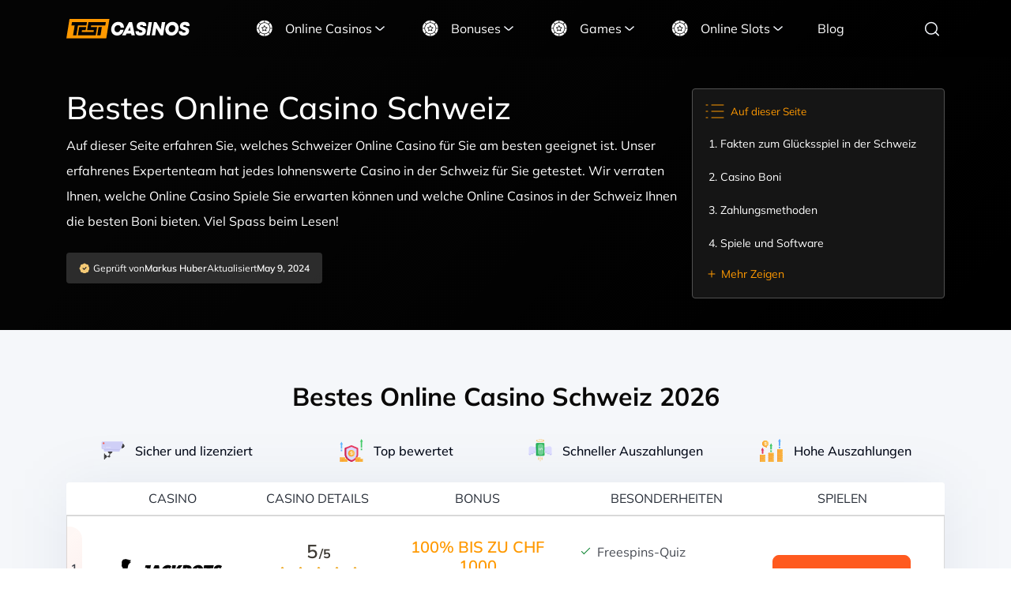

--- FILE ---
content_type: text/html; charset=UTF-8
request_url: https://testcasinos.org/ch/
body_size: 63477
content:
<!doctype html><html lang="DE-ch"><head><meta charset="UTF-8"><script>if(navigator.userAgent.match(/MSIE|Internet Explorer/i)||navigator.userAgent.match(/Trident\/7\..*?rv:11/i)){var href=document.location.href;if(!href.match(/[?&]nowprocket/)){if(href.indexOf("?")==-1){if(href.indexOf("#")==-1){document.location.href=href+"?nowprocket=1"}else{document.location.href=href.replace("#","?nowprocket=1#")}}else{if(href.indexOf("#")==-1){document.location.href=href+"&nowprocket=1"}else{document.location.href=href.replace("#","&nowprocket=1#")}}}}</script><script>(()=>{class RocketLazyLoadScripts{constructor(){this.v="1.2.6",this.triggerEvents=["keydown","mousedown","mousemove","touchmove","touchstart","touchend","wheel"],this.userEventHandler=this.t.bind(this),this.touchStartHandler=this.i.bind(this),this.touchMoveHandler=this.o.bind(this),this.touchEndHandler=this.h.bind(this),this.clickHandler=this.u.bind(this),this.interceptedClicks=[],this.interceptedClickListeners=[],this.l(this),window.addEventListener("pageshow",(t=>{this.persisted=t.persisted,this.everythingLoaded&&this.m()})),this.CSPIssue=sessionStorage.getItem("rocketCSPIssue"),document.addEventListener("securitypolicyviolation",(t=>{this.CSPIssue||"script-src-elem"!==t.violatedDirective||"data"!==t.blockedURI||(this.CSPIssue=!0,sessionStorage.setItem("rocketCSPIssue",!0))})),document.addEventListener("DOMContentLoaded",(()=>{this.k()})),this.delayedScripts={normal:[],async:[],defer:[]},this.trash=[],this.allJQueries=[]}p(t){document.hidden?t.t():(this.triggerEvents.forEach((e=>window.addEventListener(e,t.userEventHandler,{passive:!0}))),window.addEventListener("touchstart",t.touchStartHandler,{passive:!0}),window.addEventListener("mousedown",t.touchStartHandler),document.addEventListener("visibilitychange",t.userEventHandler))}_(){this.triggerEvents.forEach((t=>window.removeEventListener(t,this.userEventHandler,{passive:!0}))),document.removeEventListener("visibilitychange",this.userEventHandler)}i(t){"HTML"!==t.target.tagName&&(window.addEventListener("touchend",this.touchEndHandler),window.addEventListener("mouseup",this.touchEndHandler),window.addEventListener("touchmove",this.touchMoveHandler,{passive:!0}),window.addEventListener("mousemove",this.touchMoveHandler),t.target.addEventListener("click",this.clickHandler),this.L(t.target,!0),this.S(t.target,"onclick","rocket-onclick"),this.C())}o(t){window.removeEventListener("touchend",this.touchEndHandler),window.removeEventListener("mouseup",this.touchEndHandler),window.removeEventListener("touchmove",this.touchMoveHandler,{passive:!0}),window.removeEventListener("mousemove",this.touchMoveHandler),t.target.removeEventListener("click",this.clickHandler),this.L(t.target,!1),this.S(t.target,"rocket-onclick","onclick"),this.M()}h(){window.removeEventListener("touchend",this.touchEndHandler),window.removeEventListener("mouseup",this.touchEndHandler),window.removeEventListener("touchmove",this.touchMoveHandler,{passive:!0}),window.removeEventListener("mousemove",this.touchMoveHandler)}u(t){t.target.removeEventListener("click",this.clickHandler),this.L(t.target,!1),this.S(t.target,"rocket-onclick","onclick"),this.interceptedClicks.push(t),t.preventDefault(),t.stopPropagation(),t.stopImmediatePropagation(),this.M()}O(){window.removeEventListener("touchstart",this.touchStartHandler,{passive:!0}),window.removeEventListener("mousedown",this.touchStartHandler),this.interceptedClicks.forEach((t=>{t.target.dispatchEvent(new MouseEvent("click",{view:t.view,bubbles:!0,cancelable:!0}))}))}l(t){EventTarget.prototype.addEventListenerWPRocketBase=EventTarget.prototype.addEventListener,EventTarget.prototype.addEventListener=function(e,i,o){"click"!==e||t.windowLoaded||i===t.clickHandler||t.interceptedClickListeners.push({target:this,func:i,options:o}),(this||window).addEventListenerWPRocketBase(e,i,o)}}L(t,e){this.interceptedClickListeners.forEach((i=>{i.target===t&&(e?t.removeEventListener("click",i.func,i.options):t.addEventListener("click",i.func,i.options))})),t.parentNode!==document.documentElement&&this.L(t.parentNode,e)}D(){return new Promise((t=>{this.P?this.M=t:t()}))}C(){this.P=!0}M(){this.P=!1}S(t,e,i){t.hasAttribute&&t.hasAttribute(e)&&(event.target.setAttribute(i,event.target.getAttribute(e)),event.target.removeAttribute(e))}t(){this._(this),"loading"===document.readyState?document.addEventListener("DOMContentLoaded",this.R.bind(this)):this.R()}k(){let t=[];document.querySelectorAll("script[type=rocketlazyloadscript][data-rocket-src]").forEach((e=>{let i=e.getAttribute("data-rocket-src");if(i&&!i.startsWith("data:")){0===i.indexOf("//")&&(i=location.protocol+i);try{const o=new URL(i).origin;o!==location.origin&&t.push({src:o,crossOrigin:e.crossOrigin||"module"===e.getAttribute("data-rocket-type")})}catch(t){}}})),t=[...new Map(t.map((t=>[JSON.stringify(t),t]))).values()],this.T(t,"preconnect")}async R(){this.lastBreath=Date.now(),this.j(this),this.F(this),this.I(),this.W(),this.q(),await this.A(this.delayedScripts.normal),await this.A(this.delayedScripts.defer),await this.A(this.delayedScripts.async);try{await this.U(),await this.H(this),await this.J()}catch(t){console.error(t)}window.dispatchEvent(new Event("rocket-allScriptsLoaded")),this.everythingLoaded=!0,this.D().then((()=>{this.O()})),this.N()}W(){document.querySelectorAll("script[type=rocketlazyloadscript]").forEach((t=>{t.hasAttribute("data-rocket-src")?t.hasAttribute("async")&&!1!==t.async?this.delayedScripts.async.push(t):t.hasAttribute("defer")&&!1!==t.defer||"module"===t.getAttribute("data-rocket-type")?this.delayedScripts.defer.push(t):this.delayedScripts.normal.push(t):this.delayedScripts.normal.push(t)}))}async B(t){if(await this.G(),!0!==t.noModule||!("noModule"in HTMLScriptElement.prototype))return new Promise((e=>{let i;function o(){(i||t).setAttribute("data-rocket-status","executed"),e()}try{if(navigator.userAgent.indexOf("Firefox/")>0||""===navigator.vendor||this.CSPIssue)i=document.createElement("script"),[...t.attributes].forEach((t=>{let e=t.nodeName;"type"!==e&&("data-rocket-type"===e&&(e="type"),"data-rocket-src"===e&&(e="src"),i.setAttribute(e,t.nodeValue))})),t.text&&(i.text=t.text),i.hasAttribute("src")?(i.addEventListener("load",o),i.addEventListener("error",(function(){i.setAttribute("data-rocket-status","failed-network"),e()})),setTimeout((()=>{i.isConnected||e()}),1)):(i.text=t.text,o()),t.parentNode.replaceChild(i,t);else{const i=t.getAttribute("data-rocket-type"),s=t.getAttribute("data-rocket-src");i?(t.type=i,t.removeAttribute("data-rocket-type")):t.removeAttribute("type"),t.addEventListener("load",o),t.addEventListener("error",(i=>{this.CSPIssue&&i.target.src.startsWith("data:")?(console.log("WPRocket: data-uri blocked by CSP -> fallback"),t.removeAttribute("src"),this.B(t).then(e)):(t.setAttribute("data-rocket-status","failed-network"),e())})),s?(t.removeAttribute("data-rocket-src"),t.src=s):t.src="data:text/javascript;base64,"+window.btoa(unescape(encodeURIComponent(t.text)))}}catch(i){t.setAttribute("data-rocket-status","failed-transform"),e()}}));t.setAttribute("data-rocket-status","skipped")}async A(t){const e=t.shift();return e&&e.isConnected?(await this.B(e),this.A(t)):Promise.resolve()}q(){this.T([...this.delayedScripts.normal,...this.delayedScripts.defer,...this.delayedScripts.async],"preload")}T(t,e){var i=document.createDocumentFragment();t.forEach((t=>{const o=t.getAttribute&&t.getAttribute("data-rocket-src")||t.src;if(o&&!o.startsWith("data:")){const s=document.createElement("link");s.href=o,s.rel=e,"preconnect"!==e&&(s.as="script"),t.getAttribute&&"module"===t.getAttribute("data-rocket-type")&&(s.crossOrigin=!0),t.crossOrigin&&(s.crossOrigin=t.crossOrigin),t.integrity&&(s.integrity=t.integrity),i.appendChild(s),this.trash.push(s)}})),document.head.appendChild(i)}j(t){let e={};function i(i,o){return e[o].eventsToRewrite.indexOf(i)>=0&&!t.everythingLoaded?"rocket-"+i:i}function o(t,o){!function(t){e[t]||(e[t]={originalFunctions:{add:t.addEventListener,remove:t.removeEventListener},eventsToRewrite:[]},t.addEventListener=function(){arguments[0]=i(arguments[0],t),e[t].originalFunctions.add.apply(t,arguments)},t.removeEventListener=function(){arguments[0]=i(arguments[0],t),e[t].originalFunctions.remove.apply(t,arguments)})}(t),e[t].eventsToRewrite.push(o)}function s(e,i){let o=e[i];e[i]=null,Object.defineProperty(e,i,{get:()=>o||function(){},set(s){t.everythingLoaded?o=s:e["rocket"+i]=o=s}})}o(document,"DOMContentLoaded"),o(window,"DOMContentLoaded"),o(window,"load"),o(window,"pageshow"),o(document,"readystatechange"),s(document,"onreadystatechange"),s(window,"onload"),s(window,"onpageshow");try{Object.defineProperty(document,"readyState",{get:()=>t.rocketReadyState,set(e){t.rocketReadyState=e},configurable:!0}),document.readyState="loading"}catch(t){console.log("WPRocket DJE readyState conflict, bypassing")}}F(t){let e;function i(e){return t.everythingLoaded?e:e.split(" ").map((t=>"load"===t||0===t.indexOf("load.")?"rocket-jquery-load":t)).join(" ")}function o(o){function s(t){const e=o.fn[t];o.fn[t]=o.fn.init.prototype[t]=function(){return this[0]===window&&("string"==typeof arguments[0]||arguments[0]instanceof String?arguments[0]=i(arguments[0]):"object"==typeof arguments[0]&&Object.keys(arguments[0]).forEach((t=>{const e=arguments[0][t];delete arguments[0][t],arguments[0][i(t)]=e}))),e.apply(this,arguments),this}}o&&o.fn&&!t.allJQueries.includes(o)&&(o.fn.ready=o.fn.init.prototype.ready=function(e){return t.domReadyFired?e.bind(document)(o):document.addEventListener("rocket-DOMContentLoaded",(()=>e.bind(document)(o))),o([])},s("on"),s("one"),t.allJQueries.push(o)),e=o}o(window.jQuery),Object.defineProperty(window,"jQuery",{get:()=>e,set(t){o(t)}})}async H(t){const e=document.querySelector("script[data-webpack]");e&&(await async function(){return new Promise((t=>{e.addEventListener("load",t),e.addEventListener("error",t)}))}(),await t.K(),await t.H(t))}async U(){this.domReadyFired=!0;try{document.readyState="interactive"}catch(t){}await this.G(),document.dispatchEvent(new Event("rocket-readystatechange")),await this.G(),document.rocketonreadystatechange&&document.rocketonreadystatechange(),await this.G(),document.dispatchEvent(new Event("rocket-DOMContentLoaded")),await this.G(),window.dispatchEvent(new Event("rocket-DOMContentLoaded"))}async J(){try{document.readyState="complete"}catch(t){}await this.G(),document.dispatchEvent(new Event("rocket-readystatechange")),await this.G(),document.rocketonreadystatechange&&document.rocketonreadystatechange(),await this.G(),window.dispatchEvent(new Event("rocket-load")),await this.G(),window.rocketonload&&window.rocketonload(),await this.G(),this.allJQueries.forEach((t=>t(window).trigger("rocket-jquery-load"))),await this.G();const t=new Event("rocket-pageshow");t.persisted=this.persisted,window.dispatchEvent(t),await this.G(),window.rocketonpageshow&&window.rocketonpageshow({persisted:this.persisted}),this.windowLoaded=!0}m(){document.onreadystatechange&&document.onreadystatechange(),window.onload&&window.onload(),window.onpageshow&&window.onpageshow({persisted:this.persisted})}I(){const t=new Map;document.write=document.writeln=function(e){const i=document.currentScript;i||console.error("WPRocket unable to document.write this: "+e);const o=document.createRange(),s=i.parentElement;let n=t.get(i);void 0===n&&(n=i.nextSibling,t.set(i,n));const c=document.createDocumentFragment();o.setStart(c,0),c.appendChild(o.createContextualFragment(e)),s.insertBefore(c,n)}}async G(){Date.now()-this.lastBreath>45&&(await this.K(),this.lastBreath=Date.now())}async K(){return document.hidden?new Promise((t=>setTimeout(t))):new Promise((t=>requestAnimationFrame(t)))}N(){this.trash.forEach((t=>t.remove()))}static run(){const t=new RocketLazyLoadScripts;t.p(t)}}RocketLazyLoadScripts.run()})();</script><meta name="viewport" content="width=device-width, height=device-height, initial-scale=1.0, maximum-scale=5.0, user-scalable=yes"><title>Online Casinos in der Schweiz - Die besten Anbieter 2024 ✓</title><link rel="preload" data-rocket-preload as="font" href="https://testcasinos.org/static/themes/m-theme/build/css/font/mulish-regular.woff2" crossorigin><link rel="preload" data-rocket-preload as="font" href="https://testcasinos.org/static/themes/m-theme/build/css/font/mulish-500.woff2" crossorigin><link rel="preload" data-rocket-preload as="font" href="https://testcasinos.org/static/themes/m-theme/build/css/font/mulish-600.woff2" crossorigin><link rel="preload" data-rocket-preload as="font" href="https://testcasinos.org/static/themes/m-theme/build/css/font/mulish-700.woff2" crossorigin><style id="wpr-usedcss">.intro{padding:10px 0 35px;overflow:hidden}@media screen and (min-width:768px){.intro.first-block{padding-top:40px}}.intro .intro__title{font-size:var(--font-size-h1);line-height:var(--line-height-h1);font-weight:var(--font-weight-h1);color:var(--color-text-default);margin:0 0 8px}.intro__desc{font-size:var(--font-size-hero-text);line-height:var(--line-height-hero-text);font-weight:var(--font-weight-hero-text);color:var(--color-text-default)}@media screen and (min-width:992px){.intro .intro__title{font-size:var(--font-size-hero);line-height:var(--line-height-hero);font-weight:var(--font-weight-hero)}.intro__desc{font-size:16px;line-height:1.75}}.intro__desc:after{display:block;content:attr(data-more);font-size:var(--font-size-body);line-height:var(--line-height-body);font-weight:var(--font-weight-regular);text-decoration:underline;height:28px}.intro__desc.active:after{display:block;content:attr(data-less)}.intro__desc.active .intro__desc-text{height:auto}.intro__desc--no-expand:after{display:none!important}.intro__desc-text{height:8em;overflow:hidden;line-height:2em}.intro__info{display:-webkit-box;display:-ms-flexbox;display:flex;-webkit-box-align:start;-ms-flex-align:start;align-items:flex-start;-webkit-box-pack:justify;-ms-flex-pack:justify;justify-content:space-between;-ms-flex-wrap:wrap;flex-wrap:wrap;margin-top:16px;padding:8px 16px;gap:8px;background:var(--color-background-aux-3);border-radius:var(--border-radius-primary);-webkit-box-flex:1;-ms-flex:1 0;flex:1 0}@media screen and (max-width:991px){.intro__info{max-width:480px;margin:10px auto 0}}.intro__info-column{font-size:var(--font-size-caption);line-height:var(--line-height-caption);font-weight:var(--font-weight-semibold);-webkit-box-flex:0;-ms-flex:0 0 auto;flex:0 0 auto;color:var(--color-text-default)}.intro__info-column a{display:-webkit-inline-box;display:-ms-inline-flexbox;display:inline-flex}.intro__info-column a>span{font-size:var(--font-size-caption);line-height:var(--line-height-caption);font-weight:var(--font-weight-semibold);text-decoration:underline;color:var(--color-text-default);display:-webkit-box;display:-ms-flexbox;display:flex}.intro__info-title{color:var(--color-text-default);font-size:var(--font-size-caption);line-height:var(--line-height-caption);font-weight:var(--font-weight-regular);margin-bottom:4px}.intro__info-checked-by .intro__info-title{position:relative;padding-left:1.5em}.intro__info-checked-by .intro__info-title::before{content:"";display:inline-block;width:13px;height:13px;position:absolute;left:0;top:1px;background:url("data:image/svg+xml,%3Csvg width='13' height='13' viewBox='0 0 13 13' fill='none' xmlns='http://www.w3.org/2000/svg'%3E%3Cpath fill-rule='evenodd' clip-rule='evenodd' d='M5.22782 1.48278C6.10494 0.283521 7.89502 0.283521 8.77205 1.48278C8.97326 1.758 9.3112 1.89798 9.64807 1.84564C11.1163 1.6178 12.3821 2.88356 12.1543 4.35182C12.1019 4.6887 12.2419 5.02665 12.5171 5.22784C13.7165 6.10496 13.7165 7.89504 12.5171 8.77208C12.2419 8.97328 12.1019 9.31122 12.1543 9.6481C12.3821 11.1164 11.1163 12.3821 9.64807 12.1543C9.3112 12.102 8.97324 12.2419 8.77205 12.5171C7.89493 13.7165 6.10486 13.7165 5.22782 12.5171C5.02662 12.2419 4.68868 12.1019 4.3518 12.1543C2.88354 12.3821 1.61778 11.1164 1.84562 9.6481C1.89794 9.31122 1.75797 8.97327 1.48276 8.77208C0.283498 7.89496 0.283498 6.10488 1.48276 5.22784C1.75798 5.02664 1.89796 4.6887 1.84562 4.35182C1.61778 2.88356 2.88354 1.61781 4.3518 1.84564C4.68868 1.89796 5.02663 1.75799 5.22782 1.48278ZM9.39796 6.1504C9.6373 5.88914 9.61968 5.48318 9.35843 5.24374C9.09717 5.0043 8.69133 5.02191 8.45177 5.28316L6.533 7.3764L5.50883 6.43581C5.2479 6.19604 4.84195 6.21344 4.60218 6.47437C4.36252 6.73541 4.37981 7.14136 4.64085 7.38103L6.13799 8.75604C6.26346 8.8712 6.42955 8.93189 6.59958 8.92459C6.76974 8.91728 6.93002 8.84251 7.04506 8.71704L9.39796 6.1504Z' fill='%23F4C975'/%3E%3C/svg%3E%0A") center center no-repeat;background-size:contain}.intro__toc{margin-top:12px}.intro__toc .ht_toc_title{color:var(--hero-toc-title-color,#f90)}.intro__toc .htoc{padding:16px!important;border-radius:4px;border:1px solid #515151;background:#151515}@media screen and (min-width:992px){.intro__desc-text{height:auto!important}.intro__desc:after{display:none!important}.intro__info-updated{-webkit-box-ordinal-group:2;-ms-flex-order:1;order:1}.intro__inner{display:-webkit-box;display:-ms-flexbox;display:flex}.intro__text{-webkit-box-flex:1;-ms-flex:1 0;flex:1 0}.intro__toc{margin-top:0;-webkit-box-flex:0;-ms-flex:0 0 auto;flex:0 0 auto}.intro__toc .htoc__toggle{cursor:none;pointer-events:none}.intro__toc .htoc{-webkit-box-flex:0;-ms-flex:0 0 auto;flex:0 0 auto;width:320px}}.intro__toc .htoc__show-more{color:#f90;font-size:14px;font-style:normal;font-weight:400;line-height:20px;text-transform:capitalize;display:none;cursor:pointer;-webkit-box-align:center;-ms-flex-align:center;align-items:center}@media screen and (min-width:992px){.intro__toc .htoc__show-more{display:-webkit-inline-box;display:-ms-inline-flexbox;display:inline-flex}.intro__toc .htoc .ht_toc_list{margin-bottom:16px}}.intro__toc .htoc__show-more--hide{display:none}.intro__toc .htoc__show-more svg{width:16px;height:16px;margin-right:4px}.intro__toc .htoc__title{color:var(--hero-toc-title-color,#f90);font-size:14px;font-style:normal;font-weight:400;line-height:20px;text-transform:capitalize}.intro__toc .htoc__toggle{border:0!important;padding:0;background:0 0;margin-left:0!important;display:-webkit-box;display:-ms-flexbox;display:flex;-webkit-box-align:center;-ms-flex-align:center;align-items:center}.intro__toc .htoc__toggle svg{margin-right:8px}.intro__toc .htoc .ht_toc_list{list-style:none;color:#fff;margin-top:16px}.intro__toc .htoc .ht_toc_list li{margin-bottom:16px;padding-left:4px}.intro__toc .htoc .ht_toc_list li:last-child{margin-bottom:0}.intro__toc .htoc .ht_toc_list a{color:currentColor;font-size:14px;font-style:normal;font-weight:400;line-height:26px;text-decoration:none;-webkit-transition:color .3s;transition:color ease .3s}.intro__toc .htoc .ht_toc_list a:hover{color:var(--hero-toc-title-color,#f90)}.intro__toc .htoc ul.ht_toc_list{counter-reset:item}.intro__toc .htoc ul.ht_toc_list>li>ul{counter-reset:item-child}.intro__toc .htoc ul.ht_toc_list>li>ul>li>ul{counter-reset:item-child-child}.intro__toc .htoc ul li{display:block;font-size:14px;font-style:normal;font-weight:400}.intro__toc .htoc ul li::after{display:none}.intro__toc .htoc ul>li:before{content:counters(item, ".") ". ";counter-increment:item}.intro__toc .htoc ul>li>ul>li:before{content:counters(item, ".") ". " counters(item-child, ".") ". ";counter-increment:item-child}.intro__toc .htoc ul>li>ul>li>ul>li:before{content:counters(item, ".") ". " counters(item-child, ".") ". " counters(item-child-child, ".") ". ";counter-increment:item-child-child}.intro__toc .htoc .ht_toc_list li{display:none}@media screen and (min-width:992px){.intro__toc .htoc .ht_toc_list li{display:list-item}.intro__toc .htoc .ht_toc_list li:nth-child(n+5){display:none}.intro__toc .htoc .ht_toc_list li:last-child{margin-bottom:0}}.intro__toc .htoc__hide{display:none}.intro__toc .htoc__hide:checked+.ht_toc_list>li{display:list-item}.intro__toc .htoc__hide:checked~.htoc__show-more--show{display:none}.intro__toc .htoc__hide:checked~.htoc__show-more--hide{display:-webkit-inline-box;display:-ms-inline-flexbox;display:inline-flex}.intro--toc .htoc__itemswrap{display:none}.intro--toc .htoc[data-htoc-state=expanded] .htoc__itemswrap{display:block}.intro--toc .htoc[data-htoc-state=expanded] .ht_toc_list li{display:list-item}@media screen and (min-width:992px){.intro--toc .htoc__itemswrap{display:block}.intro{padding:40px 0}.intro__info{padding:12px 16px;gap:24px;margin-top:24px;width:-webkit-fit-content;width:-moz-fit-content;width:fit-content}.intro__info-column{display:-webkit-box;display:-ms-flexbox;display:flex;-webkit-box-orient:horizontal;-webkit-box-direction:normal;-ms-flex-direction:row;flex-direction:row;-webkit-box-align:center;-ms-flex-align:center;align-items:center;height:100%;width:auto;gap:4px}.intro__info-title{margin-bottom:0}}.primary-data-tbl{margin:24px 0}.primary-data-tbl .primary-data-tbl__header{display:-webkit-box;display:-ms-flexbox;display:flex;-webkit-box-orient:vertical;-webkit-box-direction:normal;-ms-flex-direction:column;flex-direction:column;margin-bottom:16px}@media screen and (min-width:992px){.primary-data-tbl .primary-data-tbl__header{margin-bottom:24px;-webkit-box-align:center;-ms-flex-align:center;align-items:center;-webkit-box-pack:justify;-ms-flex-pack:justify;justify-content:space-between;-ms-flex-wrap:nowrap;flex-wrap:nowrap}}.primary-data-tbl .primary-data-tbl__header--line{-ms-flex-wrap:nowrap;flex-wrap:nowrap}.primary-data-tbl .primary-data-tbl__header-title{margin-top:0;text-align:center}.primary-data-tbl .primary-data-tbl__top-bar{display:none}@media screen and (min-width:1200px){.intro__inner{-webkit-column-gap:108px;-moz-column-gap:108px;column-gap:108px}.primary-data-tbl .primary-data-tbl__top-bar{display:-webkit-box;display:-ms-flexbox;display:flex;-webkit-box-pack:justify;-ms-flex-pack:justify;justify-content:space-between;-webkit-box-align:center;-ms-flex-align:center;align-items:center;-webkit-column-gap:24px;-moz-column-gap:24px;column-gap:24px;width:100%;margin-top:24px}}.primary-data-tbl .primary-data-tbl__top-bar .primary-data-tbl__top-bar-item{-webkit-box-flex:1;-ms-flex:1;flex:1;display:-webkit-box;display:-ms-flexbox;display:flex;-webkit-box-pack:center;-ms-flex-pack:center;justify-content:center;-webkit-box-align:center;-ms-flex-align:center;align-items:center}.primary-data-tbl .primary-data-tbl__top-bar .primary-data-tbl__top-bar-item-icon{margin-right:12px}.primary-data-tbl .primary-data-tbl__top-bar .primary-data-tbl__top-bar-item-title{font-size:var(--font-size-body);line-height:var(--line-height-body);font-weight:var(--font-weight-medium);color:var(--color-text-title)}.entertain-block{--head-item-color:#868e96;--main-table-item-shadow:rgba(237, 180, 35, .32);--color-main-table-best-index:#fff;--xl-table-columns:minmax(20px, auto) 180px 140px 1fr 1fr 180px}.entertain-block .entertain-block__table{width:100%;margin-bottom:16px;position:relative}.entertain-block .entertain-block__head{display:none}@media screen and (min-width:1200px){.entertain-block .entertain-block__table{background:var(--color-background-default);border-radius:var(--border-radius-primary);-webkit-filter:drop-shadow(var(--box-shadow-1-medium));filter:drop-shadow(var(--box-shadow-1-medium));margin-bottom:24px}.entertain-block .entertain-block__head{display:grid;grid-template-columns:var(--xl-table-columns);-webkit-column-gap:24px;-moz-column-gap:24px;column-gap:24px;padding:8px 40px 8px 0}}.entertain-block .entertain-block__body{grid-template-columns:1fr;display:grid;-webkit-column-gap:16px;-moz-column-gap:16px;column-gap:16px;row-gap:16px}@media screen and (min-width:768px){.entertain-block .entertain-block__body{grid-template-columns:1fr 1fr}}.entertain-block .entertain-block__row{width:100%;position:relative}.entertain-block .entertain-block__row--body{display:-webkit-box;display:-ms-flexbox;display:flex;-webkit-box-align:center;-ms-flex-align:center;align-items:center;-webkit-box-orient:vertical;-webkit-box-direction:normal;-ms-flex-direction:column;flex-direction:column;background:var(--color-background-default);border-radius:var(--border-radius-small);position:relative}.entertain-block .entertain-block__row--body .entertain-block__row-data{border:1px solid var(--color-stroke-200);-webkit-box-shadow:var(--box-shadow-2-small);box-shadow:var(--box-shadow-2-small)}@media screen and (min-width:1200px){.entertain-block .entertain-block__body{grid-template-columns:1fr;row-gap:0}.entertain-block .entertain-block__row--body .entertain-block__row-data{-webkit-box-shadow:none;box-shadow:none}.entertain-block .entertain-block__row--body{-webkit-box-align:start;-ms-flex-align:start;align-items:flex-start;background:0 0;padding:0;border-radius:0;border:0;-webkit-box-shadow:none;box-shadow:none;border-top:1px solid var(--color-stroke-200)}.entertain-block .entertain-block__row--body:last-of-type .entertain-block__row-data{border-radius:0 0 var(--border-radius-primary) var(--border-radius-primary)}.entertain-block .entertain-block__row--body:last-of-type .entertain-block__row-data--no-bottom-borders{border-radius:0}}.entertain-block .entertain-block__row-data{display:-webkit-box;display:-ms-flexbox;display:flex;-webkit-box-orient:vertical;-webkit-box-direction:normal;-ms-flex-direction:column;flex-direction:column;height:100%;width:100%;padding:16px;border-radius:var(--border-radius-small)}.entertain-block .entertain-block__cell{width:100%;text-align:center}@media screen and (min-width:1200px){.entertain-block .entertain-block__row-data{display:grid;-webkit-column-gap:24px;-moz-column-gap:24px;column-gap:24px;width:100%;height:auto;padding:24px 40px 24px 0;-webkit-box-align:center;-ms-flex-align:center;align-items:center;min-height:150px;border-radius:0}.entertain-block .entertain-block__row-data{grid-template-columns:var(--xl-table-columns)}.entertain-block .entertain-block__cell--head{font-weight:var(--font-weight-regular);font-size:var(--font-size-body);line-height:1.6;text-align:center;color:var(--color-text-subtitle);text-transform:uppercase}}.entertain-block .entertain-block__cell--body .entertain-block__index{height:105px;position:absolute;top:0;left:0;display:-webkit-box;display:-ms-flexbox;display:flex;-webkit-box-align:center;-ms-flex-align:center;align-items:center;-webkit-box-pack:center;-ms-flex-pack:center;justify-content:center;font-size:var(--font-size-h4);line-height:var(--line-height-h4);font-weight:var(--font-weight-h4);color:var(--color-text-body);background:var(--color-gradient-light);border-radius:0 16px 16px 0;min-width:20px}.entertain-block .entertain-block__logo{max-width:150px;max-height:70px;margin:0 auto 8px}@media screen and (min-width:1200px){.entertain-block .entertain-block__cell--body .entertain-block__index{top:14px}.entertain-block .entertain-block__logo{width:180px;max-width:initial;margin:0 auto}}.entertain-block .entertain-block__logo-img{display:block;width:auto;max-width:100%;height:auto;max-height:70px;margin:0 auto}.entertain-block .entertain-block__rating{margin-bottom:8px}@media screen and (min-width:1200px){.entertain-block .entertain-block__rating{margin-bottom:0}.entertain-block .entertain-block__rating-review{margin-top:6px}}.entertain-block .entertain-block__rating-wrap{display:-webkit-box;display:-ms-flexbox;display:flex;-webkit-box-align:center;-ms-flex-align:center;align-items:center;-webkit-box-pack:center;-ms-flex-pack:center;justify-content:center}.entertain-block .entertain-block__rating-numbers{margin-left:8px}.entertain-block .entertain-block__rating-current{font-weight:var(--font-weight-bold);font-size:var(--font-size-body);color:var(--color-rating);line-height:1.5}@media screen and (min-width:992px){.entertain-block .entertain-block__rating-wrap{-webkit-box-orient:vertical;-webkit-box-direction:reverse;-ms-flex-direction:column-reverse;flex-direction:column-reverse}.entertain-block .entertain-block__rating-numbers{margin-left:0;margin-bottom:4px;display:-webkit-box;display:-ms-flexbox;display:flex;-webkit-box-align:end;-ms-flex-align:end;align-items:flex-end;-webkit-box-pack:center;-ms-flex-pack:center;justify-content:center}.entertain-block .entertain-block__rating-current{font-weight:var(--font-weight-semibold);font-size:var(--font-size-h2);line-height:32px}}.entertain-block .entertain-block__rating-max{display:none}@media screen and (min-width:992px){.entertain-block .entertain-block__rating-max{display:inline-block;font-weight:var(--font-weight-bold);font-size:var(--font-size-body);line-height:1.375;color:var(--color-numbers-max-rating);margin-left:2px;-webkit-transform:translateY(-2px);-ms-transform:translateY(-2px);transform:translateY(-2px)}}.entertain-block .entertain-block__rating-review{display:inline-block;font-size:var(--font-size-body);line-height:var(--line-height-body);font-weight:var(--font-weight-regular);text-decoration:underline;margin-bottom:8px;text-decoration:none}.entertain-block .entertain-block__rating-review:hover{text-decoration:underline}.entertain-block .entertain-block__rating-cell{display:-webkit-box;display:-ms-flexbox;display:flex;-webkit-box-orient:vertical;-webkit-box-direction:normal;-ms-flex-direction:column;flex-direction:column;-webkit-box-align:center;-ms-flex-align:center;align-items:center}.entertain-block .entertain-block__details-button{display:-webkit-box;display:-ms-flexbox;display:flex;-webkit-box-align:center;-ms-flex-align:center;align-items:center;background:0 0;border:none;color:var(--color-text-link);margin-top:12px;cursor:pointer;font-size:var(--font-size-body);line-height:var(--line-height-body);font-weight:var(--font-weight-regular);-webkit-transition-duration:var(--basic-transition-duration);transition-duration:var(--basic-transition-duration)}.entertain-block .entertain-block__details-button:hover{-webkit-transition-duration:var(--basic-transition-duration);transition-duration:var(--basic-transition-duration);opacity:.75}.entertain-block .entertain-block__details-button .entertain-block__details-button-icon{-webkit-transition-duration:var(--basic-transition-duration);transition-duration:var(--basic-transition-duration)}.entertain-block .entertain-block__details-button.active .entertain-block__details-button-icon{-webkit-transform:rotate(180deg);-ms-transform:rotate(180deg);transform:rotate(180deg);-webkit-transition-duration:var(--basic-transition-duration);transition-duration:var(--basic-transition-duration)}.entertain-block .entertain-block__details-button span{margin-right:4px}.entertain-block .entertain-block__details-button--desktop{display:none}@media screen and (min-width:1200px){.entertain-block .entertain-block__details-button--mobile{display:none}.entertain-block .entertain-block__details-button--desktop{display:-webkit-box;display:-ms-flexbox;display:flex}}.entertain-block .entertain-block__rating-review{color:var(--color-text-link);text-decoration:underline}.entertain-block .entertain-block__rating-review--desktop{display:none}.entertain-block .entertain-block__bonus{margin-bottom:12px}@media screen and (min-width:1200px){.entertain-block .entertain-block__rating-review--mobile{display:none}.entertain-block .entertain-block__rating-review--desktop{display:block}.entertain-block .entertain-block__bonus{margin-bottom:0}}.entertain-block .entertain-block__features{position:relative;padding:0;font-size:var(--font-size-body);line-height:1.6;color:var(--color-text-body);list-style:none;-webkit-transition-duration:var(--basic-transition-duration);transition-duration:var(--basic-transition-duration);margin-bottom:12px}@media screen and (min-width:1200px){.entertain-block .entertain-block__features{margin:0 auto}}.entertain-block .entertain-block__features:hover{opacity:.75;-webkit-transition-duration:var(--basic-transition-duration);transition-duration:var(--basic-transition-duration)}.entertain-block .entertain-block__features-item{padding-left:20px;position:relative;text-align:left;margin:0}.entertain-block .entertain-block__features-item::before{content:"";position:absolute;top:7px;left:0;width:11px;height:5px;border-left:1px solid var(--color-success-100);border-bottom:1px solid var(--color-success-100);border-bottom-left-radius:0;-webkit-transform:rotate(-45deg);-ms-transform:rotate(-45deg);transform:rotate(-45deg)}.entertain-block .entertain-block__features-item:not(:last-child){margin:0 0 4px}.entertain-block .entertain-block__cell--play{margin-top:auto;display:-webkit-box;display:-ms-flexbox;display:flex;-webkit-box-orient:vertical;-webkit-box-direction:normal;-ms-flex-direction:column;flex-direction:column;-webkit-box-align:center;-ms-flex-align:center;align-items:center}@media screen and (min-width:1200px){.entertain-block .entertain-block__cell--play{display:block;margin-top:0}}.entertain-block .entertain-block__play{width:100%;padding:14px;min-width:175px}@media screen and (min-width:992px){.entertain-block .entertain-block__play{width:auto}}.entertain-block .entertain-block__additional-info{display:none;-webkit-box-orient:vertical;-webkit-box-direction:normal;-ms-flex-direction:column;flex-direction:column;-webkit-box-sizing:border-box;box-sizing:border-box;-webkit-box-shadow:var(--box-shadow-neutral-small);box-shadow:var(--box-shadow-neutral-small);border-radius:0 0 var(--border-radius-small) var(--border-radius-small)}.entertain-block .entertain-block__additional-info.active{display:-webkit-box;display:-ms-flexbox;display:flex}@media screen and (min-width:1200px){.entertain-block .entertain-block__additional-info.active{border:none;border-bottom:1px solid var(--color-stroke-200);padding:28px 40px}.entertain-block .entertain-block__additional-info{-webkit-box-orient:horizontal;-webkit-box-direction:normal;-ms-flex-direction:row;flex-direction:row;-webkit-box-align:center;-ms-flex-align:center;align-items:center;-webkit-column-gap:40px;-moz-column-gap:40px;column-gap:40px}}.entertain-block .entertain-block__additional-info-item{-webkit-box-flex:1;-ms-flex:1;flex:1;padding:16px;border-bottom:1px solid var(--color-rating-300);height:100%}.entertain-block .entertain-block__additional-info-item:last-of-type{border-bottom:none}.entertain-block .entertain-block__additional-info-item-content{width:100%;height:100%;display:-webkit-box;display:-ms-flexbox;display:flex;-webkit-box-align:center;-ms-flex-align:center;align-items:center}.entertain-block .entertain-block__alternative-features ul{margin-bottom:0}.entertain-block .entertain-block__alternative-features ul li{margin-top:0}.entertain-block .entertain-block__alternative-features ul li:before{background:var(--color-text-body)}.entertain-block .entertain-block__additional-data{width:100%;display:grid;grid-template-columns:1fr 1fr;-webkit-column-gap:16px;-moz-column-gap:16px;column-gap:16px;row-gap:4px}@media screen and (min-width:1200px){.entertain-block .entertain-block__additional-info-item{padding:0;border-bottom:none;position:relative}.entertain-block .entertain-block__additional-info-item:after{content:"";position:absolute;top:0;right:0;bottom:0;width:1px;height:100%;background:var(--color-rating-200)}.entertain-block .entertain-block__additional-info-item:last-of-type:after{display:none}.entertain-block .entertain-block__additional-data{-webkit-column-gap:8px;-moz-column-gap:8px;column-gap:8px}}.entertain-block .entertain-block__data-item-title{font-size:var(--font-size-body);line-height:var(--line-height-body);font-weight:var(--font-weight-regular);color:var(--color-text-body)}.entertain-block .entertain-block__data-item-value{font-size:var(--font-size-body);line-height:var(--line-height-body);font-weight:var(--font-weight-semibold);color:var(--color-text-title)}:root :where(p.has-background){padding:1.25em 2.375em}:where(p.has-text-color:not(.has-link-color)) a{color:inherit}.wp-block-table{overflow-x:auto}.wp-block-table table{border-collapse:collapse;width:100%}.wp-block-table thead{border-bottom:3px solid}.wp-block-table td,.wp-block-table th{border:1px solid;padding:.5em}.wp-block-table.aligncenter{display:table;width:auto}.wp-block-table.aligncenter td,.wp-block-table.aligncenter th{word-break:break-word}.expandable-qna-block{position:relative;border:1px solid var(--color-stroke-200);border-radius:16px}.expandable-qna-block .expandable-qna-block__item{position:relative;background-color:var(--color-text-default);padding:16px 56px 16px 16px}.expandable-qna-block .expandable-qna-block__item:not(:last-child){border-bottom:1px solid var(--color-stroke-200)}.expandable-qna-block .expandable-qna-block__item:first-of-type{border-radius:var(--border-radius-primary) var(--border-radius-primary) 0 0}.expandable-qna-block .expandable-qna-block__item:last-of-type{border-radius:0 0 var(--border-radius-primary) var(--border-radius-primary)}.expandable-qna-block .expandable-qna-block__item-title{font-style:normal;font-weight:var(--font-weight-semibold);font-size:var(--font-size-body);line-height:24px;color:var(--color-text-title);cursor:pointer;list-style:none;display:-webkit-box;display:-ms-flexbox;display:flex;-webkit-box-pack:justify;-ms-flex-pack:justify;justify-content:space-between;-webkit-transition:.4s ease-in;transition:all .4s ease-in}.expandable-qna-block .expandable-qna-block__item-description{font-style:normal;font-weight:var(--font-weight-regular);font-size:var(--font-size-body);line-height:24px;color:var(--color-text-body);margin:0;max-height:0;overflow:hidden;-webkit-transition:max-height .4s ease-in-out;transition:max-height .4s ease-in-out}.expandable-qna-block .expandable-qna-block__item .expandable-qna-block__icon{-webkit-box-sizing:border-box;box-sizing:border-box;position:absolute;display:-webkit-box;display:-ms-flexbox;display:flex;-webkit-box-align:center;-ms-flex-align:center;align-items:center;-webkit-box-pack:center;-ms-flex-pack:center;justify-content:center;right:16px;width:24px;height:24px;cursor:pointer}@media screen and (min-width:576px){.entertain-block .entertain-block__additional-data{grid-template-columns:auto 1fr}.expandable-qna-block .expandable-qna-block__item{padding-right:64px;padding-left:24px}.expandable-qna-block .expandable-qna-block__item .expandable-qna-block__icon{right:24px}.block-faq .block-faq__item:not(:last-child){margin-bottom:2px}}.expandable-qna-block .expandable-qna-block__item .expandable-qna-block__icon:after,.expandable-qna-block .expandable-qna-block__item .expandable-qna-block__icon:before{content:"";display:block;-webkit-box-sizing:border-box;box-sizing:border-box;position:absolute;width:12px;height:1px;background-color:var(--color-primary-button-full);-webkit-transition:.4s;transition:all .4s}.expandable-qna-block .expandable-qna-block__item .expandable-qna-block__icon:before{-webkit-transform:rotate(90deg);-ms-transform:rotate(90deg);transform:rotate(90deg)}.expandable-qna-block .expandable-qna-block__item.open:not(:last-child){padding-bottom:8px}.expandable-qna-block .expandable-qna-block__item.open .expandable-qna-block__item-title{margin-bottom:8px}.expandable-qna-block .expandable-qna-block__item.open .expandable-qna-block__item-description{padding-top:0}.expandable-qna-block .expandable-qna-block__item.open .expandable-qna-block__icon::after,.expandable-qna-block .expandable-qna-block__item.open .expandable-qna-block__icon::before{background-color:var(--color-primary-button-full)}.expandable-qna-block .expandable-qna-block__item.open .expandable-qna-block__icon:before{-webkit-transform:rotate(180deg);-ms-transform:rotate(180deg);transform:rotate(180deg)}.wp-block-image img{box-sizing:border-box;height:auto;max-width:100%;vertical-align:bottom}.wp-block-image.aligncenter{text-align:center}.wp-block-image .aligncenter,.wp-block-image.aligncenter{display:table}.wp-block-image .aligncenter>figcaption,.wp-block-image.aligncenter>figcaption{caption-side:bottom;display:table-caption}.wp-block-image .aligncenter{margin-left:auto;margin-right:auto}.wp-block-image :where(figcaption){margin-bottom:1em;margin-top:.5em}:root :where(.wp-block-image.is-style-rounded img,.wp-block-image .is-style-rounded img){border-radius:9999px}.wp-block-image figure{margin:0}.step-list,main .m-section>.m-container .step-list{margin:20px 0;padding-left:15px;border-left:1px solid var(--color-rating-100)}.step-list__item,main .m-section>.m-container .step-list__item{padding-left:0;margin-bottom:24px}.step-list__item:last-of-type,main .m-section>.m-container .step-list__item:last-of-type{margin-bottom:0}.step-list__item:before,main .m-section>.m-container .step-list__item:before{display:none}.step-list__item ul li::before,main .m-section>.m-container .step-list__item ul li::before{position:absolute;left:-15px;width:6px;height:6px;min-width:6px;min-height:6px;border-radius:50%;-webkit-box-sizing:border-box;box-sizing:border-box;top:11px}.step-list__item ol li,main .m-section>.m-container .step-list__item ol li{list-style-type:decimal}.step-list__item ol li::before,main .m-section>.m-container .step-list__item ol li::before{display:none}.step-list__index,main .m-section>.m-container .step-list__index{display:inline-block;margin-bottom:4px;font-size:var(--index-font-size);font-weight:var(--font-weight-semibold);text-transform:uppercase;color:var(--index-color);border-radius:4px;background-color:var(--color-rating-100);padding:0 6px;line-height:1.8}.step-list__title,main .m-section>.m-container .step-list__title{display:block;margin-bottom:4px;color:var(--color-text-title);font-size:var(--title-font-size);font-weight:var(--font-weight-semibold)}.wp-block-columns{align-items:normal!important;box-sizing:border-box;display:flex;flex-wrap:wrap!important}@media (min-width:782px){.wp-block-columns{flex-wrap:nowrap!important}}@media (max-width:781px){.wp-block-columns:not(.is-not-stacked-on-mobile)>.wp-block-column{flex-basis:100%!important}}@media (min-width:782px){.wp-block-columns:not(.is-not-stacked-on-mobile)>.wp-block-column{flex-basis:0;flex-grow:1}}:where(.wp-block-columns){margin-bottom:1.75em}:where(.wp-block-columns.has-background){padding:1.25em 2.375em}.wp-block-column{flex-grow:1;min-width:0;overflow-wrap:break-word;word-break:break-word}.wp-block-column.is-vertically-aligned-center{align-self:center}.wp-block-column.is-vertically-aligned-center{width:100%}ol,ul{box-sizing:border-box}:root :where(ul.has-background,ol.has-background){padding:1.25em 2.375em}.block-faq{position:relative}.block-faq .block-faq__item{position:relative;background-color:var(--color-background-default);padding:16px 48px 16px 16px;-webkit-transition:all var(--basic-transition-duration);transition:all var(--basic-transition-duration)}.block-faq .block-faq__item:not(:last-child){border-bottom:1px solid var(--color-stroke-200)}.block-faq .block-faq__item:first-of-type{border-radius:8px 8px 0 0}.block-faq .block-faq__item:last-of-type{border-radius:0 0 8px 8px}.block-faq .block-faq__item-question{font-style:normal;font-size:var(--font-size-h4);line-height:var(--line-height-h4);font-weight:var(--font-weight-h4);color:var(--color-text-title);cursor:pointer;list-style:none;display:-webkit-box;display:-ms-flexbox;display:flex;-webkit-box-pack:justify;-ms-flex-pack:justify;justify-content:space-between;-webkit-transition:.4s ease-in;transition:all .4s ease-in}.block-faq .block-faq__item-question *{font:inherit;color:inherit;margin-bottom:0}.block-faq .block-faq__item-answer{font-size:var(--font-size-body);line-height:var(--line-height-body);font-weight:var(--font-weight-regular);color:var(--color-background--body);margin:0;max-height:0;overflow:hidden;-webkit-transition:max-height .4s ease-in-out;transition:max-height .4s ease-in-out}.block-faq .block-faq__item-answer ol,.block-faq .block-faq__item-answer ul{list-style-position:inside}.block-faq .block-faq__item-answer ul{list-style-type:disc}.block-faq .block-faq__item-answer ol{list-style-type:decimal}.block-faq .block-faq__item-answer *{font:inherit}.block-faq .block-faq__item-answer :last-child{margin-bottom:0}.block-faq .block-faq__item .block-faq__icon{-webkit-box-sizing:border-box;box-sizing:border-box;position:absolute;display:-webkit-box;display:-ms-flexbox;display:flex;-webkit-box-align:center;-ms-flex-align:center;align-items:center;-webkit-box-pack:center;-ms-flex-pack:center;justify-content:center;right:16px;width:24px;height:24px;cursor:pointer}@media screen and (min-width:576px){.block-faq .block-faq__item{padding-right:64px;padding-left:24px}.block-faq .block-faq__item .block-faq__icon{right:24px}}.block-faq .block-faq__item .block-faq__icon:after,.block-faq .block-faq__item .block-faq__icon:before{content:"";display:block;-webkit-box-sizing:border-box;box-sizing:border-box;position:absolute;width:12px;height:1px;background-color:var(--color-primary-button-full);-webkit-transition:.4s;transition:all .4s}.block-faq .block-faq__item .block-faq__icon:before{-webkit-transform:rotate(90deg);-ms-transform:rotate(90deg);transform:rotate(90deg)}.block-faq .block-faq__item.open .block-faq__item-question{margin-bottom:8px}.block-faq .block-faq__item.open .block-faq__item-answer{padding-top:0}.block-faq .block-faq__item.open .block-faq__icon::after,.block-faq .block-faq__item.open .block-faq__icon::before{background-color:var(--color-primary-button-full)}.block-faq .block-faq__item.open .block-faq__icon:before{-webkit-transform:rotate(180deg);-ms-transform:rotate(180deg);transform:rotate(180deg)}:root{--wp-admin-theme-color:#007cba;--wp-admin-theme-color--rgb:0,124,186;--wp-admin-theme-color-darker-10:#006ba1;--wp-admin-theme-color-darker-10--rgb:0,107,161;--wp-admin-theme-color-darker-20:#005a87;--wp-admin-theme-color-darker-20--rgb:0,90,135;--wp-admin-border-width-focus:2px;--wp-block-synced-color:#7a00df;--wp-block-synced-color--rgb:122,0,223;--wp-bound-block-color:var(--wp-block-synced-color)}@media (min-resolution:192dpi){:root{--wp-admin-border-width-focus:1.5px}}:root{--wp--preset--font-size--normal:16px;--wp--preset--font-size--huge:42px}.has-text-align-center{text-align:center}.aligncenter{clear:both}.screen-reader-text{border:0;clip:rect(1px,1px,1px,1px);clip-path:inset(50%);height:1px;margin:-1px;overflow:hidden;padding:0;position:absolute;width:1px;word-wrap:normal!important}.screen-reader-text:focus{background-color:#ddd;clip:auto!important;clip-path:none;color:#444;display:block;font-size:1em;height:auto;left:5px;line-height:normal;padding:15px 23px 14px;text-decoration:none;top:5px;width:auto;z-index:100000}html :where(.has-border-color){border-style:solid}html :where([style*=border-top-color]){border-top-style:solid}html :where([style*=border-right-color]){border-right-style:solid}html :where([style*=border-bottom-color]){border-bottom-style:solid}html :where([style*=border-left-color]){border-left-style:solid}html :where([style*=border-width]){border-style:solid}html :where([style*=border-top-width]){border-top-style:solid}html :where([style*=border-right-width]){border-right-style:solid}html :where([style*=border-bottom-width]){border-bottom-style:solid}html :where([style*=border-left-width]){border-left-style:solid}html :where(img[class*=wp-image-]){height:auto;max-width:100%}:where(figure){margin:0 0 1em}html :where(.is-position-sticky){--wp-admin--admin-bar--position-offset:var(--wp-admin--admin-bar--height,0px)}@media screen and (max-width:600px){html :where(.is-position-sticky){--wp-admin--admin-bar--position-offset:0px}}.current-language-item{display:flex;align-items:center;min-height:30px}.current-language-item .wp-block-navigation-item__content>div{display:flex;align-items:center}.wpml-ls-legacy-dropdown{width:15.5em;max-width:100%}.wpml-ls-legacy-dropdown>ul{position:relative;padding:0;margin:0!important;list-style-type:none}.wpml-ls-legacy-dropdown .wpml-ls-current-language:focus .wpml-ls-sub-menu,.wpml-ls-legacy-dropdown .wpml-ls-current-language:hover .wpml-ls-sub-menu{visibility:visible}.wpml-ls-legacy-dropdown .wpml-ls-item{padding:0;margin:0;list-style-type:none}.wpml-ls-legacy-dropdown a{display:block;text-decoration:none;color:#444;border:1px solid #cdcdcd;background-color:#fff;padding:5px 10px;line-height:1}.wpml-ls-legacy-dropdown a span{vertical-align:middle}.wpml-ls-legacy-dropdown a.wpml-ls-item-toggle{position:relative;padding-right:calc(10px + 1.4em)}.rtl .wpml-ls-legacy-dropdown a.wpml-ls-item-toggle{padding-right:10px;padding-left:calc(10px + 1.4em)}.wpml-ls-legacy-dropdown a.wpml-ls-item-toggle:after{content:"";vertical-align:middle;display:inline-block;border:.35em solid transparent;border-top:.5em solid;position:absolute;right:10px;top:calc(50% - .175em)}.rtl .wpml-ls-legacy-dropdown a.wpml-ls-item-toggle:after{right:auto;left:10px}.wpml-ls-legacy-dropdown .wpml-ls-current-language:hover>a,.wpml-ls-legacy-dropdown a:focus,.wpml-ls-legacy-dropdown a:hover{color:#000;background:#eee}.wpml-ls-legacy-dropdown .wpml-ls-sub-menu{visibility:hidden;position:absolute;top:100%;right:0;left:0;border-top:1px solid #cdcdcd;padding:0;margin:0;list-style-type:none;z-index:101}.wpml-ls-legacy-dropdown .wpml-ls-sub-menu a{border-width:0 1px 1px}.bonuses-tands{display:-webkit-box;display:-ms-flexbox;display:flex;-webkit-box-orient:vertical;-webkit-box-direction:normal;-ms-flex-direction:column;flex-direction:column;gap:4px}.bonuses-tands .bonuses-tands__bonus{font-size:var(--font-size-h3);line-height:var(--line-height-h3);font-weight:var(--font-weight-h3);text-align:center;color:var(--color-primary-button-full);-webkit-transition-duration:var(--basic-transition-duration);transition-duration:var(--basic-transition-duration)}.bonuses-tands .bonuses-tands__bonus:hover{opacity:.75;-webkit-transition-duration:var(--basic-transition-duration);transition-duration:var(--basic-transition-duration)}.bonuses-tands .bonuses-tands__bonus--alternative{font-size:var(--font-size-h4);line-height:var(--line-height-h4);font-weight:var(--font-weight-h4);color:var(--alt-text-color)}.bonuses-tands .bonuses-tands__tands{display:-webkit-box;display:-ms-flexbox;display:flex;-webkit-box-pack:center;-ms-flex-pack:center;justify-content:center;position:relative}.bonuses-tands .bonuses-tands__tcs-text{z-index:2}.primary-button{font-size:var(--font-size--btn-big);line-height:var(--line-height--btn-big);font-weight:600;display:inline-block;text-align:center;text-decoration:none;text-transform:capitalize;-webkit-transition:background-color .3s,color .3s,border-color .3s;transition:background-color ease .3s,color ease .3s,border-color ease .3s;color:var(--Primary-Button-Text,var(--Links-Default));padding:var(--Primary-Button-Padding-Y--big,var(--button-padding-y--big)) var(--Primary-Button-Padding-X--big,var(--button-padding-x--big));background:var(--Primary-Button-Surface,var(--Primary-600));border:1px solid var(--Primary-Button-Border,var(--Primary-600));border-radius:var(--Primary-Button-Border-Radius,var(--Button-Border-Radius,var(--Border-Radius-Normal)))}.primary-button:hover{background:var(--Primary-Button-Surface-Hover,var(--Primary-900))}.primary-button:active,.primary-button:focus{background:var(--Primary-Button-Surface-Active,var(--Primary-600));border-color:var(--Primary-Button-Border-Active,var(--border-light-40024))}.primary-button:disabled{color:var(--Primary-Button-Text-Disabled,var(--Text-600));background:var(--Primary-Button-Surface-Disabled,var(--surface-light-40016));border-color:var(--Primary-Button-Border-Disabled,var(--surface-light-40016));cursor:not-allowed}.no-scroll{overflow:hidden;height:100vh}.click-to-copy{background:0 0;padding:0;margin:0;border:none;outline:0;cursor:pointer;font-size:var(--font-size--small);line-height:var(--line-height--small);display:-webkit-box;display:-ms-flexbox;display:flex;-webkit-box-align:center;-ms-flex-align:center;align-items:center;-webkit-box-pack:justify;-ms-flex-pack:justify;justify-content:space-between;gap:4px;width:100%;font-family:inherit;border-radius:var(--Click-To-Copy-Border-Radius,var(--Border-Radius-Half-X));border:1px dashed var(--Click-To-Copy-Border-Color,var(--border-light-40024));overflow:hidden;padding:12px 24px;position:relative;background:var(--Click-To-Copy-Surface,var(--Surface-Light-900));color:var(--Click-To-Copy-Text-Color,var(--Links-Dark));font-weight:700;white-space:nowrap;text-overflow:ellipsis;text-align:left;cursor:pointer}.click-to-copy:disabled{cursor:not-allowed}.click-to-copy:disabled::after{-webkit-mask-image:url("data:image/svg+xml,%3Csvg width='10' height='8' viewBox='0 0 10 8' fill='none' xmlns='http://www.w3.org/2000/svg'%3E%3Cpath d='M0.5 4L3.5 7L9.5 1' stroke='%23EBFFEB' stroke-linecap='round' stroke-linejoin='round'/%3E%3C/svg%3E%0A");mask-image:url("data:image/svg+xml,%3Csvg width='10' height='8' viewBox='0 0 10 8' fill='none' xmlns='http://www.w3.org/2000/svg'%3E%3Cpath d='M0.5 4L3.5 7L9.5 1' stroke='%23EBFFEB' stroke-linecap='round' stroke-linejoin='round'/%3E%3C/svg%3E%0A");background:var(--Green-600)}.click-to-copy *{pointer-events:none;-ms-touch-action:none;touch-action:none;-webkit-user-select:none;-moz-user-select:none;-ms-user-select:none;user-select:none}.click-to-copy:not(:has(.click-to-copy__text))::before{content:attr(data-text);-webkit-box-flex:1;-ms-flex:1 1;flex:1 1;min-width:0;display:block;text-overflow:ellipsis;overflow:hidden}.click-to-copy::after{content:"";-webkit-box-flex:0;-ms-flex:0 0 16px;flex:0 0 16px;display:block;width:16px;height:16px;-webkit-transition:opacity .3s,border-color .3s;transition:opacity ease .3s,border-color ease .3s;background:currentColor;-webkit-mask-repeat:no-repeat;mask-repeat:no-repeat;-webkit-mask-size:16px 16px;mask-size:16px 16px;-webkit-mask-image:url("data:image/svg+xml,%3Csvg width='16' height='16' viewBox='0 0 16 16' fill='none' xmlns='http://www.w3.org/2000/svg' aria-hidden='true'%3E%3Cpath d='M4.6665 3.88669V2.66699C4.6665 1.56242 5.56193 0.666992 6.6665 0.666992H11.9998C13.1044 0.666992 13.9998 1.56242 13.9998 2.66699V10.0003C13.9998 11.1049 13.1044 12.0003 11.9998 12.0003H11.6665' stroke='currentColor'/%3E%3Cpath d='M2.5 5.33301C2.5 4.50458 3.17157 3.83301 4 3.83301H10C10.8284 3.83301 11.5 4.50458 11.5 5.33301V13.333C11.5 14.1614 10.8284 14.833 10 14.833H4C3.17157 14.833 2.5 14.1614 2.5 13.333V5.33301Z' stroke='currentColor'/%3E%3C/svg%3E");mask-image:url("data:image/svg+xml,%3Csvg width='16' height='16' viewBox='0 0 16 16' fill='none' xmlns='http://www.w3.org/2000/svg' aria-hidden='true'%3E%3Cpath d='M4.6665 3.88669V2.66699C4.6665 1.56242 5.56193 0.666992 6.6665 0.666992H11.9998C13.1044 0.666992 13.9998 1.56242 13.9998 2.66699V10.0003C13.9998 11.1049 13.1044 12.0003 11.9998 12.0003H11.6665' stroke='currentColor'/%3E%3Cpath d='M2.5 5.33301C2.5 4.50458 3.17157 3.83301 4 3.83301H10C10.8284 3.83301 11.5 4.50458 11.5 5.33301V13.333C11.5 14.1614 10.8284 14.833 10 14.833H4C3.17157 14.833 2.5 14.1614 2.5 13.333V5.33301Z' stroke='currentColor'/%3E%3C/svg%3E")}.main-table__popover{margin-bottom:12px;width:100%;position:relative}@media screen and (min-width:992px){.main-table__popover{width:-webkit-fit-content;width:-moz-fit-content;width:fit-content;margin:0 auto 12px;position:relative;text-align:center}.brand-terms:hover .brand-terms__popover{opacity:1;visibility:visible;pointer-events:auto}}.promocode{display:-webkit-box;display:-ms-flexbox;display:flex;-webkit-box-pack:justify;-ms-flex-pack:justify;justify-content:space-between;-webkit-box-align:center;-ms-flex-align:center;align-items:center;padding:12px 16px;gap:8px;border:1px dashed var(--color-primary-button-full);border-radius:16px;background-color:transparent;cursor:pointer;-webkit-transition-duration:var(--basic-transition-duration);transition-duration:var(--basic-transition-duration)}.mth-rating{display:-webkit-box;display:-ms-flexbox;display:flex;-webkit-box-align:center;-ms-flex-align:center;align-items:center}.mth-rating__star{-ms-flex-negative:0;flex-shrink:0}.mth-rating .mth-rating__star{display:-webkit-box;display:-ms-flexbox;display:flex;-webkit-box-align:center;-ms-flex-align:center;align-items:center;margin:0 3px;color:var(--color-rating-100)}.mth-rating .mth-rating__star path{fill:var(--color-rating-100)}.brand-terms{font-size:var(--font-size--caption);line-height:var(--line-height--caption);position:relative;text-align:center;width:100%;padding-bottom:6px}.brand-terms__title{color:var(--Text-400);border-bottom:1px dashed var(--Text-400)}.brand-terms__popover{color:var(--Text-50);background:var(--Surface-Light-900);border-radius:var(--Border-Radius-Half-X);position:absolute;left:50%;-webkit-transform:translateX(-50%);-ms-transform:translateX(-50%);transform:translateX(-50%);top:100%;opacity:0;visibility:hidden;width:100%;border:1px solid var(--border-light-40016);-webkit-box-shadow:var(--shadow-size--default) rgba(0,0,0,.16);box-shadow:var(--shadow-size--default) rgba(0,0,0,.16);z-index:1}.brand-terms__popover::before{content:"";display:block;width:8px;height:8px;background:var(--Surface-Light-900);border:1px solid var(--border-light-40016);border-left:none;border-bottom:none;position:absolute;top:0;left:50%;rotate:-45deg;translate:-50% -50%}.brand-terms__popover>div{padding:15px;overflow:auto;max-height:144px;-ms-scroll-chaining:none;overscroll-behavior:contain}.brand-terms__popover ol,.brand-terms__popover ul{text-align:left}a,address,body,code,div,dl,dt,em,figcaption,figure,footer,form,h1,h2,h3,header,html,i,iframe,img,label,li,object,ol,p,section,span,strong,table,tbody,td,th,thead,tr,tt,ul,video{border:0;font-size:100%;font:inherit;margin:0;padding:0;vertical-align:baseline}figcaption,figure,footer,header,section{display:block}ol,ul{list-style-position:inside}ol.no-markers,ul.no-markers{list-style:none}table{border-collapse:collapse;border-spacing:0}*,:after,:before{box-sizing:border-box;margin:0;padding:0}img{height:auto;max-width:100%}:root{--color-text-title:#000715;--color-text-subtitle:#292f39;--color-text-body:#454951;--color-text-light:#a0a1a5;--color-text-disabled:#cccdd0;--color-text-default:#fff;--color-text-error:#ca1434;--color-text-warning:#ca9714;--color-text-success:#12b619;--color-text-link:#2362ed;--color-background-default:#fff;--color-background-light:#f9f9f9;--color-background-medium:#eee;--color-background-dark:#151515;--color-background-aux-1:#fff6e6;--color-background-aux-2:#f3fdf5;--color-background-aux-3:hsla(0,0%,100%,.16);--background-light-gradient:linear-gradient(137deg,hsla(15,97%,87%,.15) 13.66%,hsla(7,68%,71%,.15));--color-gradient-light:linear-gradient(137.29deg,hsla(15,97%,87%,.15) 13.66%,hsla(7,68%,71%,.15));--color-gradient-medium:linear-gradient(138.94deg,#ffad4d,#ff8f0b);--color-gradient-dark:linear-gradient(131.75deg,#040404 19.42%,#000 95.53%);--color-success-100:#138736;--color-success-200:#18ae46;--color-success-300:#b1f4c5;--color-success-400:#e6faec;--color-error-100:#ca1434;--color-error-200:#ec3a5a;--color-error-300:#f9bdc8;--color-error-400:#fce8eb;--color-stroke-100:#fff;--color-stroke-200:#d9d9d9;--color-stroke-300:#eda823;--color-stroke-400:#eaeaea;--color-stroke-500:#cad1e1;--color-stroke-600:#feeac5;--color-icon-100:#fff;--color-icon-200:#1db14a;--color-icon-300:#000;--color-icon-400:#e3193c;--color-primary-button-full:#f90;--color-primary-button-hover:#dba824;--color-primary-button-light-full:#fff6ec;--color-primary-button-light-hover:#ffefe0;--color-rating-100:#eda823;--color-rating-200:#f4c975;--color-rating-300:#feeac5;--color-rating-400:#fdf9f3;--color-aux-1-100:#21545e;--color-aux-1-200:#317f8d;--color-aux-1-300:#52d3eb;--color-aux-1-400:#75dcef;--color-aux-1-500:#75dcef;--color-aix-1-600:#97e5f3;--color-aux-1-700:#baedf7;--color-aux-1-800:#dcf6fb;--color-aux-2-100:#040404;--color-aux-2-200:#8e2352;--color-aux-2-300:#8e2352;--color-aux-2-400:#ed3b89;--color-aux-2-500:#f162a1;--color-aix-2-600:#f489b8;--color-aux-2-700:#f8b1d0;--color-aux-2-800:#fbd8e7;--color-aux-3-100:#6423ed;--color-aux-3-200:#813eef;--color-aux-3-300:#9d5af2;--color-aux-3-400:#ad75f4;--color-aux-3-500:#ab91f6;--color-aix-3-600:#c0acf8;--color-aux-3-700:#ede7fb;--color-aux-3-800:#f3f3fd;--font-family:"Poppins",Arial,Helvetica,Verdana,"Courier New",sans-serif;--font-size-hero:40px;--font-size-hero-text:14px;--font-size-h1:32px;--font-size-h2:24px;--font-size-h3:20px;--font-size-h4:16px;--font-size-h5:14px;--font-size-h6:12px;--font-size-body-big:18px;--font-size-body:16px;--font-size-body-small:14px;--font-size-caption:12px;--font-size-button-big:16px;--font-size-button-link:14px;--font-size-button-regular:14px;--line-height-hero:1.2;--line-height-hero-text:1.857;--line-height-h1:1.25;--line-height-h2:1.33;--line-height-h3:1.2;--line-height-h4:1.5;--line-height-h5:1.71;--line-height-h6:1.33;--line-height-body-big:1.56;--line-height-body:1.75;--line-height-body-small:1.86;--line-height-caption:1.33;--line-height-button-big:1.25;--line-height-button-link:1.43;--line-height-button-regular:1.43;--font-weight-hero:500;--font-weight-hero-text:400;--font-weight-h1:600;--font-weight-h2:600;--font-weight-h3:600;--font-weight-h4:600;--font-weight-h5:600;--font-weight-h6:500;--font-weight-regular:400;--font-weight-medium:500;--font-weight-semibold:600;--font-weight-bold:700;--box-shadow-neutral-big:0px 12px 48px rgba(16, 30, 64, .1);--box-shadow-neutral-medium:0px 8px 22px rgba(16, 30, 64, .08);--box-shadow-neutral-small:0px 4px 12px rgba(16, 30, 64, .1);--box-shadow-1-big:0px 16px 46px rgba(1, 33, 105, .3);--box-shadow-1-medium:0px 8px 38px rgba(1, 33, 105, .08);--box-shadow-1-small:0px 6px 16px rgba(1, 33, 105, .16);--box-shadow-2-big:0px 16px 46px rgba(230, 61, 25, .4);--box-shadow-2-medium:0px 8px 30px rgba(230, 173, 25, .3);--box-shadow-2-small:0px 6px 16px rgba(230, 173, 25, .26);--basic-transition-duration:320ms;--border-radius-primary:4px;--border-radius-small:4px}.search-bar{--search-bar-bg:#fff;--search-font-size:14px;--search-results-title-font-size:10px}.step-list{--index-font-size:12px;--index-color:#fff;--title-font-size:16px;--content-font-size:14px}.email-opt-in{--email-text-color:#fff;--email-border-color:#fff;--email-bg-color:#fff;--email-font-size:32px}:root{--Text-900:#fff5eb;--Text-700:#e0dcd7;--Text-600:#b8b4b1;--Text-400:#666462;--Text-200:#3d3933;--Text-50:#0a0908;--Links-Light:var(--Blue-600);--Links-Dark:var(--Secondary-600);--Links-Default:#fff;--Secondary-Button-Dark-Text:var(--Links-Default);--Secondary-Button-Dark-Surface:rgba(239, 241, 244, .08);--Secondary-Button-Dark-Border:rgba(225, 229, 235, .16);--Secondary-Button-Light-Text:var(--Primary-600);--Secondary-Button-Light-Surface:hsla(0,0%,100%,0);--Secondary-Button-Light-Border:var(--Secondary-Button-Light-Text);--Surface-Dark-900:#0a0908;--Surface-Dark-400:#1f1d1c;--Surface-Dark-50:#292726;--Surface-Dark-Yellow:rgba(255, 221, 170, .16);--Surface-Dark-Error:hsla(0,94%,79%,.22);--Surface-Dark-Succes:rgba(216, 251, 207, .22);--surface-dark-90060:rgba(10, 9, 8, .6);--surface-dark-4008:rgba(65, 72, 82, .04);--surface-dark-40016:rgba(65, 72, 82, .08);--surface-dark-40024:rgba(65, 72, 82, .16);--Surface-Light-900:#fff;--Surface-Light-400:#f5f7fa;--Surface-Light-50:#ebedf0;--Surface-Light-Yellow:rgba(255, 221, 170, .22);--Surface-Light-Error:hsla(0,94%,79%,.16);--Surface-Light-Succes:rgba(216, 251, 207, .16);--surface-light-90060:hsla(0,0%,100%,.6);--surface-light-4008:rgba(239, 241, 244, .08);--surface-light-40016:rgba(239, 241, 244, .16);--surface-light-40024:rgba(239, 241, 244, .24);--border-dark-4008:rgba(49, 54, 61, .08);--border-dark-40016:rgba(49, 54, 61, .16);--border-dark-40024:rgba(49, 54, 61, .24);--border-light-4008:rgba(225, 229, 235, .08);--border-light-40016:rgba(225, 229, 235, .16);--border-light-40024:rgba(225, 229, 235, .24);--Primary-900:#e05d2d;--Primary-600:#ff5a1f;--Primary-300:#f29f80;--Primary-200:#fee2c1;--Primary-100:#fef5ea;--Secondary-900:#e09f1b;--Secondary-600:#f90;--Secondary-300:#ffcd75;--Secondary-200:#fff3c2;--Secondary-100:#fefaea;--Blue-900:#2954cc;--Blue-600:#3369ff;--Blue-300:#adc3ff;--Blue-100:#ebf0ff;--Yellow-900:#c80;--Yellow-600:#fa0;--Yellow-300:#fef4c1;--Yellow-100:#fffbeb;--Green-900:#1d7a05;--Green-600:#43c522;--Green-300:#9bef86;--Green-100:#efffeb;--Red-900:#b80707;--Red-600:#ef4444;--Red-300:#fc9797;--Red-100:#fce8e8;--Border-Radius-Small:4px;--Border-Radius-Quarter-X:var(--Border-Radius-Small);--Border-Radius-Normal:8px;--Border-Radius-Half-X:var(--Border-Radius-Normal);--Border-Radius-X:16px;--Border-Radius:var(--Border-Radius-X);--Border-Radius-Big:var(--Border-Radius-X);--Border-Radius-One-and-half-X:24px;--Border-Radius-Two-and-half-X:40px;--font-family:"Mulish",sans-serif;--font-size--hero:48px;--line-height--hero:56px;--font-size--h1:40px;--line-height--h1:48px;--font-size--h2:32px;--line-height--h2:40px;--font-size--h3:24px;--line-height--h3:32px;--font-size--h4:20px;--line-height--h4:24px;--font-size--h5:16px;--line-height--h5:24px;--font-size--h6:14px;--line-height--h6:20px;--font-size--big:18px;--line-height--big:32px;--font-size--default:16px;--line-height--default:24px;--font-size--small:14px;--line-height--small:24px;--font-size--caption:12px;--line-height--caption:16px;--font-size--caption-sm:10px;--line-height--caption-sm:12px;--font-size--btn-big:16px;--line-height--btn-big:20px;--font-size--btn-default:14px;--line-height--btn-default:20px;--font-size--btn-small:12px;--line-height--btn-small:16px;--shadow-color--default:rgba(15, 23, 42, .16);--shadow-color--primary:rgba(0, 0, 0, .2);--shadow-color--yellow:rgba(245, 158, 11, .2);--shadow-color--green:rgba(22, 163, 74, .2);--shadow-color--red:rgba(220, 38, 38, .2);--shadow-size--default:0 8px 22px 0;--shadow-size--big:0 12px 48px 0;--shadow-size--small:0 4px 12px 0;--heading-margin-top:16px;--heading-margin-bottom:8px;--button-padding-y--big:13px;--button-padding-x--big:31px;--button-padding-y--default:5px;--button-padding-x--default:19px;--button-padding-y--small:9px;--button-padding-x--small:23px;--container-padding--fixed:16px;--container-padding:var(--container-padding--fixed);--container-width--xl-small:1112px;--container-width--xxl-small:1112px;--rating-mask-size:12px;--rating-mask-gap:4px;--rating-mask-bg:var(--Yellow-600);--rating-mask-opacity-bg:rgba(255, 170, 0, .4)}.wp-block-table:not(:first-child){margin-top:16px}.wp-block-table table{border:1px solid var(--color-stroke-200);border-collapse:separate;border-radius:var(--border-radius-primary);border-spacing:0;overflow:hidden;width:100%}.wp-block-table table thead tr{background:var(--color-background-medium)}.wp-block-table table thead tr th{color:var(--color-text-title);font-size:var(--font-size-body);font-weight:var(--font-weight-semibold);line-height:var(--line-height-body);padding:8px;text-align:left}.wp-block-table table thead tr th.has-text-align-center{text-align:center}.wp-block-table table tr:first-of-type{border-top-left-radius:var(--border-radius-primary);border-top-right-radius:var(--border-radius-primary)}.wp-block-table table tr:last-child{border-bottom-left-radius:var(--border-radius-primary);border-bottom-right-radius:var(--border-radius-primary)}.wp-block-table table tbody tr:nth-child(odd){background:var(--color-background-default)}.wp-block-table table tbody tr:nth-child(2n){background:var(--color-background-medium)}.wp-block-table table tbody tr td{border-bottom:1px solid var(--color-stroke-200);font-size:var(--font-size-body);font-weight:var(--font-weight-regular);line-height:var(--line-height-body);padding:8px}.wp-block-table table tbody tr td img{height:auto}.wp-block-table table tbody tr:last-child td{border-bottom:none}.m-form{--inactive-field-border-color:#c3c7ca;--hover-field-border-color:#868e96;--active-field-border-color:#5a89f2}.m-form .m-form-control{line-height:90%}.m-form .m-form-control input,.m-form .m-form-control textarea{border:1px solid var(--inactive-field-border-color);border-radius:16px;font-family:var(--font-family);font-size:var(--font-size-body);padding:16px;transition-duration:var(--basic-transition-duration);width:100%}.m-form .m-form-control input.error,.m-form .m-form-control textarea.error{border-color:var(--color-error-100)!important}.m-form .m-form-control input:hover,.m-form .m-form-control textarea:hover{border-color:var(--hover-field-border-color)}.m-form .m-form-control input:focus,.m-form .m-form-control textarea:focus{border-color:var(--active-field-border-color);outline:0}.m-form .m-form-control label{display:block;font-size:var(--font-size-body-small);line-height:1.6}.m-form .m-form-control textarea{resize:none}.m-form button[type=submit]{cursor:pointer}.popup-msg-us__form-input{margin-bottom:8px}.popup-msg-us__form-textarea{margin-bottom:12px;min-height:178px}@media screen and (min-width:768px){.brand-terms__popover{width:310px}.popup-msg-us__form-textarea{margin-bottom:24px}}.popup-offer .main-table__popover{margin-bottom:12px;position:relative;width:100%}.popup{align-items:center;bottom:0;display:flex;height:100vh;justify-content:center;left:0;opacity:0;position:fixed;right:0;top:0;transition:.3s;visibility:hidden;z-index:1000}.popup.active{opacity:1;visibility:visible}.popup__overlay{background-color:rgba(0,0,0,.5);height:100%;position:absolute;width:100%}.popup__wrap{background-color:#fff;border:1px solid rgba(221,230,251,.3);border-radius:16px;box-shadow:0 8px 32px rgba(16,30,64,.04);padding:24px 12px;position:relative;text-align:center;transition:.3s;width:calc(100% - 30px);z-index:300}.popup__close{background:0 0;border:none;cursor:pointer;height:13px;outline:0;position:absolute;right:16px;top:16px;width:13px}.popup__close svg{height:13px;width:13px}.popup__title{color:var(--text-100);font-size:var(--font-size-body);font-weight:var(--font-weight-semibold);line-height:24px;margin-bottom:4px;text-align:center}@media screen and (min-width:768px){.popup__wrap{max-width:392px;padding:32px 22px}.popup__close{height:16px;right:22px;top:22px;width:16px}.popup__close svg{height:16px;width:16px}.popup__title{font-size:var(--font-size-h4);font-weight:var(--font-weight-medium);line-height:32px;margin-bottom:8px}}.popup__description{color:var(--text-100);font-size:var(--font-size-body-small);font-weight:var(--font-weight-regular);line-height:24px;margin-bottom:12px;text-align:center}@font-face{font-display:swap;font-family:Mulish;font-style:normal;font-weight:400;src:local("Mulish"),url(https://testcasinos.org/static/themes/m-theme/build/css/font/mulish-regular.woff2) format("woff2")}@font-face{font-display:swap;font-family:Mulish;font-style:normal;font-weight:500;src:local("Mulish"),url(https://testcasinos.org/static/themes/m-theme/build/css/font/mulish-500.woff2) format("woff2")}@font-face{font-display:swap;font-family:Mulish;font-style:normal;font-weight:600;src:local("Mulish"),url(https://testcasinos.org/static/themes/m-theme/build/css/font/mulish-600.woff2) format("woff2")}@font-face{font-display:swap;font-family:Mulish;font-style:normal;font-weight:700;src:local("Mulish"),url(https://testcasinos.org/static/themes/m-theme/build/css/font/mulish-700.woff2) format("woff2")}.top-head{box-sizing:border-box;padding:16px 0}.top-head,.top-head.active{background:var(--color-gradient-dark)}@media screen and (min-width:768px){.popup__description{font-size:var(--font-size-body-regular);margin-bottom:24px}.top-head--within-hero{background:linear-gradient(131.75deg,#040404 19.42%,#000 95.53%);width:100%}}@media screen and (max-width:991px){.brand-terms--active .brand-terms__popover{opacity:1;visibility:visible;pointer-events:auto}.top-head.active{height:100vh;left:0;overflow-y:auto;position:fixed;top:0;width:100%;z-index:60}.top-head.active .top-head__menu-container{display:block;margin-top:15px}.top-head .top-head__menu li a,.top-head .top-head__menu li span{display:block;width:100%}}.top-head .top-head__wrap{display:grid;grid-template-columns:1fr 1fr}@media screen and (min-width:992px){.top-head{align-items:center;display:grid;height:72px;padding:0;width:100%}.top-head .top-head__wrap{grid-template-columns:156px 1fr auto;height:100%}}@media screen and (min-width:1200px){.top-head .top-head__wrap{grid-template-columns:156px 1fr 40px}}.top-head .top-head__logo{align-self:center;display:inherit;margin-right:24px;max-width:100%}.top-head .top-head__menu-container{display:none;grid-area:2/1/2/3}.top-head .top-head__menu{list-style:none}.top-head .top-head__menu>li{margin-bottom:24px}.top-head .top-head__menu>li:last-of-type{margin-bottom:0}@media screen and (min-width:992px){.top-head .top-head__menu-container{align-items:center;display:flex;grid-area:auto;height:100%;margin-top:0!important}.top-head .top-head__menu{align-items:center;display:flex;flex:1;height:100%;justify-content:center}.top-head .top-head__menu>li{align-items:center;display:flex;height:100%;margin-bottom:0;margin-right:40px}.top-head .top-head__menu>li:last-of-type{margin-right:0}}.top-head .top-head__menu li a,.top-head .top-head__menu li span{color:var(--color-text-default);font-size:var(--font-size-body);text-decoration:none;transition-duration:var(--basic-transition-duration)}.top-head .top-head__menu li span{cursor:default}.top-head .top-head__menu li.menu-item-level-0{align-items:center;display:grid;grid-template-columns:40px 1fr}.top-head .top-head__menu li.menu-item-level-0.active>a,.top-head .top-head__menu li.menu-item-level-0.active>span,.top-head .top-head__menu li.menu-item-level-0:hover>a,.top-head .top-head__menu li.menu-item-level-0:hover>span{transition-duration:var(--basic-transition-duration)}.top-head .top-head__menu li.menu-item-level-0.active>.top-head__dropdown,.top-head .top-head__menu li.menu-item-level-0:hover>.top-head__dropdown{rotate:180deg}.top-head .top-head__menu li.menu-item-has-children.menu-item-level-0{grid-template-columns:40px 1fr 20px}.top-head .top-head__menu li.menu-item-has-children.menu-item-level-0:before{background:url("data:image/svg+xml;charset=utf-8,%3Csvg xmlns='http://www.w3.org/2000/svg' width='28' height='28' fill='none' class='top-head__dropdown-item-svg'%3E%3Cpath fill='%23fff' d='M13.383 6.33V3.763a9.97 9.97 0 0 0-6.397 2.642L8.8 8.22a7.413 7.413 0 0 1 4.582-1.89Zm-9.62 7.054h2.566a7.413 7.413 0 0 1 1.933-4.63L6.448 6.94a9.97 9.97 0 0 0-2.685 6.444Zm4.478 5.364a7.414 7.414 0 0 1-1.912-4.605H3.763a9.972 9.972 0 0 0 2.664 6.42l1.814-1.815ZM20.562 6.427a9.97 9.97 0 0 0-6.42-2.664v2.566a7.415 7.415 0 0 1 4.606 1.912l1.814-1.814Zm.537.536-1.814 1.814a7.415 7.415 0 0 1 1.911 4.606h2.567a9.971 9.971 0 0 0-2.664-6.42Zm-.652 6.8c0-3.685-2.999-6.684-6.684-6.684s-6.684 2.999-6.684 6.684c0 3.686 2.998 6.684 6.683 6.684s6.685-2.998 6.685-6.684Zm-8.67 3.663a.379.379 0 0 1-.399-.03.38.38 0 0 1-.15-.37l.378-2.21L10 13.25a.38.38 0 0 1 .21-.647l2.22-.323.992-2.01a.38.38 0 0 1 .681 0l.993 2.01 2.219.323a.38.38 0 0 1 .306.258.38.38 0 0 1-.096.39l-1.606 1.565.38 2.21a.38.38 0 0 1-.552.4l-1.985-1.044-1.984 1.044Zm11.986-3.283h-2.567a7.414 7.414 0 0 1-1.89 4.582l1.814 1.814a9.97 9.97 0 0 0 2.643-6.396Zm-4.992 5.12a7.415 7.415 0 0 1-4.629 1.933v2.567a9.97 9.97 0 0 0 6.443-2.686l-1.814-1.813Zm-5.388 1.933a7.416 7.416 0 0 1-4.606-1.91l-1.814 1.813a9.969 9.969 0 0 0 6.42 2.664v-2.567Z'/%3E%3Cpath fill='%23fff' d='m15.246 14.41 1.198-1.168-1.655-.24a.38.38 0 0 1-.286-.208l-.74-1.5-.74 1.5a.38.38 0 0 1-.287.208l-1.655.24 1.198 1.168a.38.38 0 0 1 .109.336l-.283 1.649 1.48-.778a.379.379 0 0 1 .354 0l1.48.778-.282-1.649a.379.379 0 0 1 .11-.336Z'/%3E%3C/svg%3E") 50%/contain no-repeat;content:"";display:block;height:28px;width:28px}.top-head .top-head__menu li.menu-item-has-children.menu-item-level-0.freeze .sub-menu{display:none}.top-head .top-head__menu li.menu-item-has-children{align-items:center;display:grid;grid-template-columns:1fr 20px}.top-head .top-head__menu li.menu-item-has-children .sub-menu{grid-area:2/1/2/3;list-style:none;max-height:0;opacity:0;padding:0 0 0 7px;transition:all 0s;visibility:hidden}@media screen and (min-width:992px){.top-head .top-head__menu li.menu-item-has-children{grid-template-columns:1fr auto;position:relative}.top-head .top-head__menu li.menu-item-has-children:hover>.sub-menu{opacity:1;transition:all ease-in var(--basic-transition-duration);visibility:visible}.top-head .top-head__menu li.menu-item-has-children:hover>.top-head__dropdown{rotate:180deg}.top-head .top-head__menu li.menu-item-has-children .sub-menu{background:var(--color-aux-2-100);border-left:none;color:var(--color-text-default);left:50%;margin:0;max-height:unset;min-width:220px;padding:0;position:absolute;top:0;transform:translateX(-50%);transition:all var(--basic-transition-duration);width:100%;z-index:999}.top-head .top-head__menu li.menu-item-has-children .sub-menu .sub-menu{left:100%;top:-48px;transform:unset}.top-head .top-head__menu li.menu-item-has-children .sub-menu li{overflow:visible}.top-head .top-head__menu li.menu-item-has-children .sub-menu li:hover{background:var(--color-primary-button-full)}.top-head .top-head__menu li.menu-item-has-children .sub-menu li a,.top-head .top-head__menu li.menu-item-has-children .sub-menu li span{color:var(--color-text-default);display:block;font-size:var(--font-size-body);line-height:24px;padding:12px 16px;width:100%}}.top-head .top-head__menu li.menu-item-has-children .sub-menu li{margin-bottom:16px}.top-head .top-head__menu li.menu-item-has-children .sub-menu li:last-of-type{margin-bottom:0}.top-head .top-head__dropdown{background:url("data:image/svg+xml;charset=utf-8,%3Csvg xmlns='http://www.w3.org/2000/svg' width='12' height='6' fill='none'%3E%3Cpath stroke='%23F4F7FD' stroke-linecap='round' stroke-linejoin='round' stroke-miterlimit='10' stroke-width='1.5' d='M11 1 6.88 4.67c-.48.44-1.28.44-1.76 0L1 1'/%3E%3C/svg%3E") 50%/12px no-repeat;border:none;padding:5px 7px 5px 0;text-align:right;transition:rotate .3s ease;width:100%}@media screen and (min-width:992px){.top-head .top-head__menu li.menu-item-has-children .sub-menu li{margin-bottom:0}.top-head .top-head__dropdown{padding:3px 10px 7px 8px}}.top-head .top-head__additional{align-items:center;display:flex;justify-content:flex-start;margin-left:auto;margin-top:0!important}.top-head .top-head__search{background:url("data:image/svg+xml;charset=utf-8,%3Csvg xmlns='http://www.w3.org/2000/svg' width='20' height='20' fill='none'%3E%3Cpath stroke='%23F4F7FD' stroke-linecap='round' stroke-linejoin='round' stroke-width='1.5' d='m14.11 14.61 4.22 4.22m-2.08-9.37a7.3 7.3 0 1 1-14.58 0 7.3 7.3 0 0 1 14.58 0Z'/%3E%3C/svg%3E") 50%/20px no-repeat;border:none;display:block;height:20px;margin:0;outline:0;padding:0;width:20px}@media screen and (min-width:992px){.top-head .top-head__search{align-items:center;border-radius:8px;cursor:pointer;display:flex;height:32px;justify-content:center;transition:all .35s ease;width:32px}.top-head .top-head__toggler-menu{display:none}}.top-head .top-head__toggler-menu{background:url("data:image/svg+xml;charset=utf-8,%3Csvg xmlns='http://www.w3.org/2000/svg' width='24' height='24' fill='none'%3E%3Cg stroke='%23F4F7FD' stroke-linecap='round' stroke-width='1.5' clip-path='url(%23a)'%3E%3Cpath d='M3 5.5h18m-18 7h18m-18 7h18'/%3E%3C/g%3E%3Cdefs%3E%3CclipPath id='a'%3E%3Cpath fill='%23fff' d='M0 .5h24v24H0z'/%3E%3C/clipPath%3E%3C/defs%3E%3C/svg%3E") 50%/24px no-repeat;border:none;height:24px;margin:0 0 0 24px;outline:0;padding:0;position:relative;width:24px}.top-head .top-head__toggler-menu.active{background-image:url("data:image/svg+xml;charset=utf-8,%3Csvg width='24' height='24' fill='none' xmlns='http://www.w3.org/2000/svg'%3E%3Cg clip-path='url(%23a)'%3E%3Cpath d='m5 19.5 14-14m0 14L5 5.5' stroke='%23F4F7FD' stroke-width='1.5' stroke-linecap='round' stroke-linejoin='round'/%3E%3C/g%3E%3Cdefs%3E%3CclipPath id='a'%3E%3Cpath fill='%23fff' transform='translate(0 .5)' d='M0 0h24v24H0z'/%3E%3C/clipPath%3E%3C/defs%3E%3C/svg%3E")}.top-searching-bar{align-items:start;display:none;height:100%;justify-content:center;left:0;position:fixed;top:0;width:100%;z-index:99}body.search-active .top-searching-bar{display:flex}.top-searching-bar .top-searching-bar__search{margin:60px auto 0;max-width:504px;width:calc(100% - 30px)}.top-searching-bar .top-searching-bar__field{align-items:center;background:var(--color-background-default);border:1px solid var(--color-stroke-200);border-radius:4px;display:flex;padding:15px 16px;width:100%}.top-searching-bar .top-searching-bar__field-input{background:0 0;border:none;color:var(--color-text-title);flex:1;font-size:var(--search-font-size);line-height:24px;margin-left:15px;margin-right:24px;text-overflow:ellipsis;width:100%}.top-searching-bar .top-searching-bar__field-input::placeholder{color:var(--color-text-body)}.top-searching-bar .top-searching-bar__field-input:focus{outline:0}.top-searching-bar .top-searching-bar__field-clear{align-items:center;background:0 0;border:none;cursor:pointer;display:flex;margin:0;padding:0;transition-duration:var(--basic-transition-duration)}.top-searching-bar .top-searching-bar__field-clear *{pointer-events:none;touch-action:none}.top-searching-bar .top-searching-bar__field-clear:hover{opacity:.7;transition-duration:var(--basic-transition-duration)}.top-searching-bar .top-searching-bar__results{background:#fff;border-radius:4px;box-shadow:0 4px 8px rgba(16,30,64,.24);margin-top:3px;max-height:300px;overflow-x:hidden;overflow-y:auto}.top-searching-bar .top-searching-bar__results-title{color:var(--color-text-body);font-size:var(--font-size-caption);font-weight:var(--font-weight-regular);line-height:var(--line-height-caption);margin-bottom:0;padding:12px 16px}.top-searching-bar .top-searching-bar__results-title.not-default{margin-bottom:0;padding:12px 16px}.top-searching-bar .top-searching-bar__results-title:empty{display:none}.top-searching-bar .top-searching-bar__results-list{list-style-type:none}.top-searching-bar .top-searching-bar__results-item{border-bottom:1px solid var(--color-primary-button-full)}.top-searching-bar .top-searching-bar__results-item:last-of-type{border-bottom:none}.top-searching-bar .top-searching-bar__results-link{color:var(--color-primary-button-full);display:block;font-size:var(--search-font-size);line-height:24px;padding:12px 16px;text-decoration:none;transition-duration:var(--basic-transition-duration)}.top-searching-bar .top-searching-bar__results-link:hover{background:var(--color-background-light)}.top-searching-bar .top-searching-bar__results-link:has(.search-found){color:var(--color-text-body)}.top-searching-bar .top-searching-bar__results-link .search-found{color:var(--color-primary-button-full)}.site-footer{background:var(--color-background-dark);text-align:center;width:100%}.site-footer>.m-container{padding:0}@media screen and (min-width:768px){.site-footer{text-align:left}.site-footer__text{width:100%}}.site-footer ul{list-style-type:none}.site-footer__nav{flex:1}.site-footer__top{padding:40px 16px 24px}@media screen and (min-width:576px){:root{--container-padding:0}.site-footer__top{padding:40px 0 24px}}@media screen and (min-width:992px){.top-head__menu>.menu-item:not(:nth-child(-n+2)):nth-last-child(-n+2) .sub-menu .sub-menu{left:-100%!important}.site-footer__top{display:flex;gap:60px;padding:40px 0}}.site-footer__logo{margin-bottom:16px}.site-footer__logo img{height:50px;max-width:100%}.site-footer__text{margin-bottom:24px;text-align:center}.site-footer__text *{color:var(--color-text-default);opacity:.5}.site-footer__text a,.site-footer__text p,.site-footer__text span{font-size:var(--font-size-caption);font-weight:var(--font-weight-regular);line-height:var(--line-height-caption)}.site-footer__text strong{font-size:var(--font-size-caption);font-weight:var(--font-weight-semibold);line-height:var(--line-height-caption)}.site-footer__social-networks{display:flex;gap:12px}.site-footer__social-networks-icons{align-items:center;display:flex;flex-wrap:wrap;gap:12px}.site-footer__social-networks-link{transition:all .3s}.site-footer__social-networks-link:hover{opacity:.7}.site-footer__social-networks-icon{display:block;height:24px;width:24px}.site-footer__menu{display:flex;flex-wrap:wrap;gap:10px}@media screen and (min-width:768px){.site-footer__menu{flex-wrap:nowrap;justify-content:flex-start}}.site-footer__menu-title{color:var(--color-text-default);display:inline-block;font-size:var(--font-size-h4);font-weight:var(--font-weight-h4);line-height:var(--line-height-h4);margin-bottom:8px;opacity:.5}.site-footer__menu-block:not(:last-child){margin-bottom:16px}@media screen and (max-width:767px){.site-footer__menu-block{flex-basis:100%}}@media screen and (min-width:768px){.site-footer__menu-block{flex-basis:100%;flex-grow:1}}.site-footer__menu-block .menu-item:not(:last-child){margin-bottom:8px}.site-footer__menu-block .menu-item a,.site-footer__menu-block .menu-item span{color:var(--color-text-default);font-size:var(--font-size-button-regular);font-weight:var(--font-weight-regular);line-height:var(--line-height-button-regular)}.site-footer__menu-block .menu-item a{text-decoration:none}.site-footer__menu-block .menu-item a:hover{text-decoration:underline}.site-footer__bottom{padding:0 16px 44px}@media screen and (min-width:992px){.site-footer__menu-title{font-size:var(--font-size-body);font-weight:var(--font-weight-regular);line-height:var(--line-height-body)}.site-footer__bottom{padding:0 0 50px}.site-footer__bottom-container{display:flex;flex-wrap:wrap}}.site-footer__bottom-container{padding-left:0;padding-right:0}.site-footer__legal-elements{align-items:center;display:flex;flex-wrap:wrap;gap:36px;justify-content:center;margin-bottom:24px;margin-right:5px}@media screen and (min-width:768px){.site-footer__legal-elements{margin-bottom:0}.site-footer__legal-elements-wrapper{align-items:center;display:flex;justify-content:center;margin-bottom:24px;width:100%}}.site-footer__legal-elements-header{color:var(--color-text-default);font-size:var(--font-size-h3);font-weight:var(--font-weight-h3);line-height:var(--line-height-h3);margin-bottom:24px}.site-footer__legal-element a{transition:all .3s}.site-footer__legal-element:hover a{opacity:.7}.site-footer__legal-element-image{max-height:70px;max-width:105px;width:100%}.site-footer .site-footer__bottom-wrapper .menu{display:flex;flex-wrap:wrap;gap:12px;justify-content:center;margin-bottom:24px}.site-footer .site-footer__bottom-wrapper .menu li a,.site-footer .site-footer__bottom-wrapper .menu li span{color:var(--color-text-default);font-size:var(--font-size-button-regular);font-weight:var(--font-weight-regular);line-height:var(--line-height-button-regular);text-decoration:none}@media screen and (min-width:992px){.site-footer .site-footer__bottom-wrapper .menu{justify-content:flex-end;margin-bottom:0}.site-footer .site-footer__bottom-wrapper{align-items:center;display:grid;grid-template-columns:auto auto;width:100%}}.site-footer .site-footer__copyright-wrapper{align-items:center;display:flex}.theme-ls .wpml-ls{margin:0 auto 20px}@media screen and (min-width:768px){.site-footer__legal-elements-header{margin-bottom:0;margin-right:40px}.theme-ls .wpml-ls{margin-left:0;margin-right:0}}.theme-ls .wpml-ls>ul{color:var(--color-text-body);line-height:var(--line-height-body)}.theme-ls .wpml-ls-legacy-dropdown{min-width:210px;width:fit-content}.theme-ls .wpml-ls-legacy-dropdown .wpml-ls-current-language:hover .wpml-ls-item-toggle{background-color:var(--color-background-default);border-bottom-color:var(--color-background-default);border-bottom-left-radius:0;border-bottom-right-radius:0}.theme-ls .wpml-ls-legacy-dropdown .wpml-ls-current-language:hover .wpml-ls-item-toggle:after{transform:rotate(180deg)}.theme-ls .wpml-ls-legacy-dropdown a{border:none;color:var(--color-text-body);font-weight:400;padding:0}.theme-ls .wpml-ls-legacy-dropdown a:hover{background-color:var(--color-background-default)}.theme-ls .wpml-ls-legacy-dropdown a.wpml-ls-item-toggle{background-color:var(--color-background-default);border:1px solid var(--color-stroke-200);border-radius:var(--border-radius-small);color:var(--color-text-body);line-height:var(--line-height-body);overflow:hidden;padding:16px 34px 16px 44px}.theme-ls .wpml-ls-legacy-dropdown a.wpml-ls-item-toggle:hover{color:var(--color-text-subtitle)}.theme-ls .wpml-ls-legacy-dropdown a.wpml-ls-item-toggle:before{background:url("data:image/svg+xml;charset=utf-8,%3Csvg width='24' height='25' fill='none' xmlns='http://www.w3.org/2000/svg'%3E%3Cpath d='M12 3.006a9.75 9.75 0 1 0 9.75 9.75A9.76 9.76 0 0 0 12 3.006Zm-2.472 13.5h4.944c-.503 1.72-1.347 3.269-2.472 4.49-1.125-1.221-1.969-2.77-2.472-4.49Zm-.34-1.5a13.662 13.662 0 0 1 0-4.5h5.624c.25 1.49.25 3.01 0 4.5H9.189Zm-5.438-2.25c0-.761.104-1.518.312-2.25h3.606a15.168 15.168 0 0 0 0 4.5H4.062a8.214 8.214 0 0 1-.312-2.25Zm10.722-3.75H9.528c.503-1.72 1.347-3.27 2.472-4.49 1.125 1.22 1.969 2.77 2.472 4.49Zm1.86 1.5h3.606a8.263 8.263 0 0 1 0 4.5h-3.606a15.171 15.171 0 0 0 0-4.5Zm3.015-1.5h-3.321a13.349 13.349 0 0 0-1.9-4.219 8.285 8.285 0 0 1 5.221 4.219ZM9.874 4.787a13.35 13.35 0 0 0-1.9 4.219H4.653a8.285 8.285 0 0 1 5.22-4.219ZM4.653 16.506h3.321a13.35 13.35 0 0 0 1.9 4.219 8.285 8.285 0 0 1-5.221-4.22Zm9.473 4.219a13.35 13.35 0 0 0 1.9-4.22h3.321a8.286 8.286 0 0 1-5.22 4.22Z' fill='%23454951'/%3E%3C/svg%3E") 50% no-repeat;background-size:contain;content:"";display:block;height:24px;left:12px;position:absolute;top:18px;width:24px;z-index:2}.theme-ls .wpml-ls-legacy-dropdown a.wpml-ls-item-toggle:after{background:url("data:image/svg+xml;charset=utf-8,%3Csvg width='14' height='15' fill='none' xmlns='http://www.w3.org/2000/svg'%3E%3Cpath d='M11.666 5.423 7 10.089 2.333 5.423' stroke='%23454951' stroke-width='2' stroke-miterlimit='10' stroke-linecap='round' stroke-linejoin='round'/%3E%3C/svg%3E") 50% no-repeat;background-size:contain;border:none!important;height:14px;right:12px;top:23px;transition:transform .3s ease;width:14px}.theme-ls .wpml-ls-legacy-dropdown a.wpml-ls-item-toggle span{font-weight:500}.theme-ls .wpml-ls-sub-menu{background-color:var(--color-background-default);border:1px solid var(--color-stroke-200);border-radius:0 0 var(--border-radius-small) var(--border-radius-small);border-top:none;overflow:auto;overscroll-behavior:contain;padding-bottom:12px;top:calc(100% - 12px)}.theme-ls .wpml-ls .wpml-ls-display{display:block;font-weight:400;line-height:var(--line-height-body);padding:4px 34px 4px 44px}.theme-ls .wpml-ls .wpml-ls-display:hover{color:var(--color-text-subtitle)}html{overflow-x:hidden}html.no-scroll,html:has(.top-head__toggler-menu.active){height:100vh;overflow-y:hidden}body{-webkit-font-smoothing:antialiased;-moz-osx-font-smoothing:grayscale;color:var(--Text-200);font-family:var(--font-family);font-size:var(--font-size--default);font-weight:400;line-height:var(--line-height--default);text-rendering:optimizeSpeed}body.no-scroll,body:has(.top-head__toggler-menu.active){height:100vh;overflow-y:hidden}body:before{backdrop-filter:blur(5px);background:rgba(0,0,0,.5);content:"";display:block;inset:0;opacity:0;position:fixed;transition:visibility .3s ease,opacity .3s ease,backdrop-filter .3s ease;visibility:hidden;z-index:99}@media screen and (min-width:992px){body:has(.has-children:hover):before{opacity:1;top:72px;visibility:visible}}body:has(.top-searching-bar[aria-hidden=false]){height:100vh;overflow-y:hidden}body:has(.top-searching-bar[aria-hidden=false]):before{opacity:1;top:0;visibility:visible;z-index:102}.to_casino_k{cursor:pointer}a{color:var(--Links-Light)}.m-section{background:var(--Surface-900)!important;padding-bottom:40px;padding-top:40px;width:100%}.m-section iframe{max-width:100%}.m-section.bg-light{background:var(--Surface-Light-900)!important}.m-section.bg-dark{background:var(--Surface-Light-400)!important}.m-container{padding-left:var(--container-padding,16px);padding-right:var(--container-padding,16px);width:100%}@media screen and (min-width:576px){.m-container{margin-left:auto;margin-right:auto;width:var(--container-width--sm,540px)}}@media screen and (min-width:768px){.m-container{width:var(--container-width--md,720px)}}@media screen and (min-width:992px){.m-container{width:var(--container-width--lg,920px)}.m-container.width-small{width:var(--container-width--lg-small,850px)}}@media screen and (min-width:1200px){.m-section{padding-bottom:64px;padding-top:64px}.m-container{width:var(--container-width--xl-small,1160px)}.m-container.width-small{width:var(--container-width--xl-small,730px)}}@media screen and (min-width:1400px){.m-container{width:var(--container-width--xxl-small,1224px)}.m-container.width-small{width:var(--container-width-xxl-small,824px)}}.m-container>:first-child{margin-top:0}.m-container>:not(:first-child){margin-top:1em}h1,h2,h3{color:var(--Text-50);font-weight:700}h1:not(.no-gap),h2:not(.no-gap),h3:not(.no-gap){margin-bottom:var(--heading-margin-bottom);margin-top:var(--heading-margin-top)}h1{font-size:var(--font-size--h1);line-height:var(--line-height--h1)}h2{font-size:var(--font-size--h3);line-height:var(--line-height--h3)}@media screen and (min-width:992px){h2{font-size:var(--font-size--h2);line-height:var(--line-height--h2)}}h3{font-size:var(--font-size--h4);line-height:var(--line-height--h4)}button,input,textarea{font-family:inherit}textarea:not(.clean){background:var(--surface-40016);border:1px solid var(--border-40016);border-radius:var(--Border-Radius-Half-X);display:block;padding:7px 15px;resize:none;width:100%}textarea:not(.clean):focus{outline:0}textarea:not(.clean) ::placeholder{color:var(--Text-600)}.rich-text h1,.rich-text h2,.rich-text h3{margin-bottom:8px;margin-top:16px}.rich-text p:not(:last-child){margin-bottom:8px}.rich-text ol,.rich-text ul{list-style:revert;list-style-position:inside;margin:0;padding:0}.rich-text ol ol,.rich-text ol ul,.rich-text ul ol,.rich-text ul ul{padding-left:24px}.rich-text ol li,.rich-text ul li{margin-bottom:8px}.rich-text :first-child{margin-top:0}em,strong{font-style:revert;font-weight:revert}.wp-block-columns:has(.column-card){gap:16px}main ul:not(.no-markers)>li{list-style:none;padding-left:24px;position:relative}main ul:not(.no-markers)>li:not(:last-child){margin-bottom:8px}main ul:not(.no-markers)>li:after{background:currentColor;border-radius:50%;content:"";height:6px;left:9px;position:absolute;top:9px;width:6px}main img{display:inline-block}.gradient-with-borders{background:var(--color-background-dark);background:var(--color-gradient-dark)}.btn-filled{background:var(--Primary-Button-Surface,var(--Primary-600));border:1px solid var(--Primary-Button-Border,var(--Primary-600));border-radius:var(--Primary-Button-Border-Radius,var(--Button-Border-Radius,var(--Border-Radius-Normal)));color:var(--Primary-Button-Text,var(--Links-Default));display:inline-block;font-size:var(--font-size--btn-big);font-weight:600;line-height:var(--line-height--btn-big);padding:var(--Primary-Button-Padding-Y--big,var(--button-padding-y--big)) var(--Primary-Button-Padding-X--big,var(--button-padding-x--big));text-align:center;text-decoration:none;text-transform:capitalize;transition:background-color .3s ease,color .3s ease,border-color .3s ease}.btn-filled:hover{background:var(--Primary-Button-Surface-Hover,var(--Primary-900))}.btn-filled:active,.btn-filled:focus{background:var(--Primary-Button-Surface-Active,var(--Primary-600));border-color:var(--Primary-Button-Border-Active,var(--border-light-40024))}.btn-filled:disabled{background:var(--Primary-Button-Surface-Disabled,var(--surface-light-40016));border-color:var(--Primary-Button-Border-Disabled,var(--surface-light-40016));color:var(--Primary-Button-Text-Disabled,var(--Text-600));cursor:not-allowed}.hover-opacity{transition-duration:.32s}.hover-opacity:hover{opacity:.75}.wp-block-column p:has(+p){margin-bottom:16px}.htoc:has(.ht_toc_placeholder){display:none}.wp-block-image figcaption,.wp-block-table figcaption{font-size:var(--font-size--caption);line-height:var(--line-height--caption);margin-bottom:0;margin-top:8px}html:has(.n-popup){overflow:hidden}[data-simplebar]{position:relative;flex-direction:column;flex-wrap:wrap;justify-content:flex-start;align-content:flex-start;align-items:flex-start}.simplebar-wrapper{overflow:hidden;width:inherit;height:inherit;max-width:inherit;max-height:inherit}.simplebar-mask{direction:inherit;position:absolute;overflow:hidden;padding:0;margin:0;left:0;top:0;bottom:0;right:0;width:auto!important;height:auto!important;z-index:0}.simplebar-offset{direction:inherit!important;box-sizing:inherit!important;resize:none!important;position:absolute;top:0;left:0;bottom:0;right:0;padding:0;margin:0;-webkit-overflow-scrolling:touch}.simplebar-content-wrapper{direction:inherit;box-sizing:border-box!important;position:relative;display:block;height:100%;width:auto;max-width:100%;max-height:100%;overflow:auto;scrollbar-width:none;-ms-overflow-style:none}.simplebar-content-wrapper::-webkit-scrollbar,.simplebar-hide-scrollbar::-webkit-scrollbar{display:none;width:0;height:0}.simplebar-content:after,.simplebar-content:before{content:' ';display:table}.simplebar-placeholder{max-height:100%;max-width:100%;width:100%;pointer-events:none}.simplebar-height-auto-observer-wrapper{box-sizing:inherit!important;height:100%;width:100%;max-width:1px;position:relative;float:left;max-height:1px;overflow:hidden;z-index:-1;padding:0;margin:0;pointer-events:none;flex-grow:inherit;flex-shrink:0;flex-basis:0}.simplebar-height-auto-observer{box-sizing:inherit;display:block;opacity:0;position:absolute;top:0;left:0;height:1000%;width:1000%;min-height:1px;min-width:1px;overflow:hidden;pointer-events:none;z-index:-1}.simplebar-track{z-index:1;position:absolute;right:0;bottom:0;pointer-events:none;overflow:hidden}[data-simplebar].simplebar-dragging{pointer-events:none;-webkit-touch-callout:none;-webkit-user-select:none;-khtml-user-select:none;-moz-user-select:none;-ms-user-select:none;user-select:none}[data-simplebar].simplebar-dragging .simplebar-content{pointer-events:none;-webkit-touch-callout:none;-webkit-user-select:none;-khtml-user-select:none;-moz-user-select:none;-ms-user-select:none;user-select:none}[data-simplebar].simplebar-dragging .simplebar-track{pointer-events:all}.simplebar-scrollbar{position:absolute;left:0;right:0;min-height:10px}.simplebar-scrollbar:before{position:absolute;content:'';background:#000;border-radius:7px;left:2px;right:2px;opacity:0;transition:opacity .2s .5s linear}.simplebar-scrollbar.simplebar-visible:before{opacity:.5;transition-delay:0s;transition-duration:0s}.simplebar-track.simplebar-vertical{top:0;width:11px}.simplebar-scrollbar:before{top:2px;bottom:2px;left:2px;right:2px}.simplebar-track.simplebar-horizontal{left:0;height:11px}.simplebar-track.simplebar-horizontal .simplebar-scrollbar{right:auto;left:0;top:0;bottom:0;min-height:0;min-width:10px;width:auto}.simplebar-dummy-scrollbar-size{direction:rtl;position:fixed;opacity:0;visibility:hidden;height:500px;width:500px;overflow-y:hidden;overflow-x:scroll;-ms-overflow-style:scrollbar!important}.simplebar-dummy-scrollbar-size>div{width:200%;height:200%;margin:10px 0}.simplebar-hide-scrollbar{position:fixed;left:0;visibility:hidden;overflow-y:scroll;scrollbar-width:none;-ms-overflow-style:none}.brand-terms .brand-terms__popover{z-index:1}.eg-block{color:var(--Text-900);border-radius:var(--Border-Radius-Half-X);border:3px solid var(--border-light-40016);padding:40px 16px;text-align:center;background:no-repeat center/cover var(--eg-block-bg,#041c5e) url(https://testcasinos.org/static/themes/m-theme/gutenblocks/block-groups/r-group/email-gathering/1.0/dist/images/bg.webp);background-blend-mode:soft-light}.eg-block__inner{max-width:732px;margin:0 auto}.eg-block__title{font-size:var(--font-size--h3);line-height:var(--line-height--h3);margin-bottom:8px;font-weight:700;color:inherit}.eg-block__desk{margin-bottom:24px}.eg-block__fields{display:-webkit-box;display:-ms-flexbox;display:flex;-webkit-box-orient:vertical;-webkit-box-direction:normal;-ms-flex-direction:column;flex-direction:column}@media screen and (min-width:992px){h3{font-size:var(--font-size--h3);line-height:var(--line-height--h3)}.eg-block{padding:48px 40px}.eg-block__title{font-size:var(--font-size--h2);line-height:var(--line-height--h2)}.eg-block__desk{font-size:var(--font-size--h4);line-height:var(--line-height--h4)}.eg-block__fields{-webkit-box-orient:horizontal;-webkit-box-direction:normal;-ms-flex-direction:row;flex-direction:row;-ms-flex-wrap:wrap;flex-wrap:wrap;gap:8px}.eg-block__fields>*{-webkit-box-flex:1;-ms-flex:1;flex:1}.eg-block__agree{-ms-flex-preferred-size:100%;flex-basis:100%}}.eg-block input[type=email]{font-size:var(--font-size--small);line-height:var(--line-height--small);display:block;width:100%;border-radius:var(--Border-Radius-Quarter-X);border:1px solid var(--border-light-40016);background:var(--Surface-Light-400);padding:15px}.eg-block input[type=email]:focus{outline:0}.eg-block input[type=checkbox]{position:absolute;width:1px;height:1px;margin:-1px;border:0;padding:0;white-space:nowrap;clip-path:inset(100%);clip:rect(0 0 0 0);overflow:hidden}.eg-block input[type=checkbox]:checked+label::before{border:1px solid var(--Primary-600);background:url("data:image/svg+xml,%3Csvg xmlns='http://www.w3.org/2000/svg' width='16' height='16' viewBox='0 0 16 16' fill='none'%3E%3Cpath d='M2 8L6 12L14 4' stroke='%23FF5A1F' stroke-linecap='round' stroke-linejoin='round'/%3E%3C/svg%3E") center/contain no-repeat}.eg-block__agree{font-size:var(--font-size--caption);line-height:var(--line-height--caption);color:var(--Text-700);margin-top:8px;display:grid;grid-template-columns:22px 1fr;-webkit-column-gap:8px;-moz-column-gap:8px;column-gap:8px;grid-template-areas:"check label";text-align:left;cursor:pointer}.eg-block__agree.invalid{color:var(--Red-600)}.eg-block__agree::before{content:"";display:block;width:22px;height:22px;grid-area:check;border-radius:var(--Border-Radius-Quarter-X);border:1px solid var(--Text-700);align-self:start;-webkit-box-pack:center;-ms-flex-pack:center;justify-content:center}.eg-block .invalid[data-error]::after{content:attr(data-error);display:block;padding-top:8px;color:var(--Red-600);font-size:12px;font-weight:400;line-height:16px;text-align:left}.eg-block .invalid input{border:1px solid var(--Red-600)}.eg-block .primary-button{white-space:normal;margin-top:8px;width:100%;cursor:pointer}.eg-block .primary-button:disabled{background:var(--Primary-600);color:var(--Links-Default);opacity:.8}@media screen and (max-width:991px){.top-head .top-head__menu li.menu-item-has-children.active>.top-head__dropdown{rotate:180deg}.top-head .top-head__menu li.menu-item-has-children .sub-menu.active{margin-top:12px;max-height:1500px;opacity:1;padding:0 0 0 16px;transition:max-height 0s,opacity var(--basic-transition-duration),padding-left var(--basic-transition-duration);visibility:visible}.eg-block .primary-button{-webkit-box-ordinal-group:2;-ms-flex-order:1;order:1}}.emails-gathering{position:fixed;right:0;bottom:0;left:0;z-index:500;isolation:isolate;-webkit-transition:visibility .3s,opacity .3s;transition:visibility ease .3s,opacity ease .3s;overflow-x:hidden;overflow-y:auto}.emails-gathering[hidden]{visibility:hidden;opacity:0}.emails-gathering__form-container{margin:auto;width:100%}.emails-gathering__inner{border:1px solid var(--Yellow-600);background:var(--Surface-Light-900);border-bottom:0;border-radius:8px 8px 0 0;-webkit-box-shadow:0 8px 22px 0 rgba(0,0,0,.16);box-shadow:0 8px 22px 0 rgba(0,0,0,.16);padding:0 14px 14px;max-width:480px;position:relative;margin:0 auto}@media screen and (min-width:768px){.emails-gathering{right:40px;left:auto}.emails-gathering__form-container{width:-webkit-fit-content;width:-moz-fit-content;width:fit-content}.emails-gathering__inner{padding:0 40px 40px}}.emails-gathering__close{position:absolute;top:0;right:0;z-index:2;width:40px;height:40px;border:none;cursor:pointer;background:url("data:image/svg+xml,%3Csvg width='16' height='16' viewBox='0 0 16 16' fill='none' xmlns='http://www.w3.org/2000/svg'%3E%3Cpath d='M1.77783 14.2222L14.2223 1.77777M14.2223 14.2222L1.77783 1.77777' stroke='%23666462' stroke-linecap='round' stroke-linejoin='round'/%3E%3C/svg%3E%0A") center/16px no-repeat}.emails-gathering__image{aspect-ratio:4/1;overflow:hidden;border-radius:8px 8px 0 0}.emails-gathering__image svg{display:block;width:100%;height:100%;-o-object-fit:cover;object-fit:cover;-o-object-position:center;object-position:center}.emails-gathering__title{font-size:var(--font-size--h5);line-height:var(--line-height--h5);color:var(--Text-50);text-align:center;font-weight:500;text-transform:capitalize;padding:24px 0 16px}@media screen and (min-width:768px){.emails-gathering__close{background-image:url("data:image/svg+xml,%3Csvg width='16' height='16' viewBox='0 0 16 16' fill='none' xmlns='http://www.w3.org/2000/svg'%3E%3Cpath d='M1.77783 14.2222L14.2223 1.77777M14.2223 14.2222L1.77783 1.77777' stroke='white' stroke-linecap='round' stroke-linejoin='round'/%3E%3C/svg%3E%0A")}.emails-gathering__image{margin-right:-40px;margin-left:-40px}.emails-gathering__title{font-size:var(--font-size--h3);line-height:var(--line-height--h3);padding-bottom:24px}}.emails-gathering__success{font-size:var(--font-size--h3);line-height:var(--line-height--h3);color:var(--Text-50);font-weight:700;text-transform:capitalize;text-align:center;padding-top:32px}.emails-gathering__success svg{display:inline-block;max-width:56px;height:auto}@media screen and (min-width:992px){.eg-block .primary-button{width:-webkit-fit-content;width:-moz-fit-content;width:fit-content;max-width:324px;-webkit-box-flex:1;-ms-flex:1;flex:1;padding-top:17px;padding-bottom:17px;margin-top:0;-ms-flex-item-align:start;align-self:flex-start}.emails-gathering__success{font-size:var(--font-size--h2);line-height:var(--line-height--h2)}.emails-gathering__success svg{max-width:80px}}@media screen and (max-width:767px){.emails-gathering__image{position:absolute;top:0;right:0;left:0;opacity:.15}.emails-gathering__image::after{content:"";display:block;position:absolute;inset:0;background:-webkit-gradient(linear,left top,left bottom,from(hsla(from var(--Surface-Light-900) h s l/0)),to(hsla(from var(--Surface-Light-900) h s l/100)));background:linear-gradient(to bottom,hsla(from var(--Surface-Light-900) h s l/0) 0,hsla(from var(--Surface-Light-900) h s l/100) 100%)}.emails-gathering [data-fields]{position:relative}.emails-gathering__success__title{max-width:240px;margin:0 auto}}.emails-gathering label{display:block}.emails-gathering label.invalid::after{content:attr(data-error);display:block;padding-top:8px;color:var(--Red-600);font-size:12px;font-weight:400;line-height:16px}.emails-gathering label.invalid input{border:1px solid var(--Red-600)}.emails-gathering button,.emails-gathering input{font:inherit}.emails-gathering input[type=email],.emails-gathering input[type=text]{font-size:var(--font-size--small);line-height:var(--line-height--small);display:block;width:100%;border-radius:var(--Border-Radius-Half-X);border:1px solid var(--border-dark-40016);background:var(--Surface-Light-400);padding:15px;font-weight:400}.emails-gathering input[type=email]:focus,.emails-gathering input[type=text]:focus{outline:0}.emails-gathering input[type=checkbox]{position:absolute;width:1px;height:1px;margin:-1px;border:0;padding:0;white-space:nowrap;clip-path:inset(100%);clip:rect(0 0 0 0);overflow:hidden}.emails-gathering input[type=checkbox]:checked+label::before{border:1px solid var(--Primary-600);background:url("data:image/svg+xml,%3Csvg xmlns='http://www.w3.org/2000/svg' width='16' height='16' viewBox='0 0 16 16' fill='none'%3E%3Cpath d='M2 8L6 12L14 4' stroke='%23FF5A1F' stroke-linecap='round' stroke-linejoin='round'/%3E%3C/svg%3E") center/contain no-repeat}.emails-gathering input[type=checkbox]+label{font-size:var(--font-size--caption);line-height:var(--line-height--caption);display:-webkit-box;display:-ms-flexbox;display:flex;color:var(--Text-600);font-weight:400;gap:8px;margin-top:16px;cursor:pointer}.emails-gathering input[type=checkbox]+label::before{content:"";display:block;-ms-flex-item-align:start;align-self:flex-start;-webkit-box-flex:0;-ms-flex:0 0 20px;flex:0 0 20px;width:22px;height:22px;border-radius:4px;border:1px solid var(--Text-600);-webkit-transition:border-color .3s;transition:border-color ease .3s}.emails-gathering button[type=submit]{width:100%;border-radius:var(--Border-Radius-Half-X);color:var(--Links-Default);background:var(--Primary-600);padding:14px 32px;text-align:center;font-size:16px;font-weight:600;line-height:20px;text-transform:capitalize;margin-top:8px;border:none;cursor:pointer;-webkit-transition:background-color .3s,color .3s;transition:background-color ease .3s,color ease .3s}.emails-gathering button[type=submit]:disabled{color:var(--Text-600);border-radius:var(--Border-Radius-Half-X);background:var(--surface-dark-40016);cursor:not-allowed}.eg-block-container:empty{display:none}:root{--wp--preset--aspect-ratio--square:1;--wp--preset--aspect-ratio--4-3:4/3;--wp--preset--aspect-ratio--3-4:3/4;--wp--preset--aspect-ratio--3-2:3/2;--wp--preset--aspect-ratio--2-3:2/3;--wp--preset--aspect-ratio--16-9:16/9;--wp--preset--aspect-ratio--9-16:9/16;--wp--preset--color--black:#000000;--wp--preset--color--cyan-bluish-gray:#abb8c3;--wp--preset--color--white:#ffffff;--wp--preset--color--pale-pink:#f78da7;--wp--preset--color--vivid-red:#cf2e2e;--wp--preset--color--luminous-vivid-orange:#ff6900;--wp--preset--color--luminous-vivid-amber:#fcb900;--wp--preset--color--light-green-cyan:#7bdcb5;--wp--preset--color--vivid-green-cyan:#00d084;--wp--preset--color--pale-cyan-blue:#8ed1fc;--wp--preset--color--vivid-cyan-blue:#0693e3;--wp--preset--color--vivid-purple:#9b51e0;--wp--preset--gradient--vivid-cyan-blue-to-vivid-purple:linear-gradient(135deg,rgba(6, 147, 227, 1) 0%,rgb(155, 81, 224) 100%);--wp--preset--gradient--light-green-cyan-to-vivid-green-cyan:linear-gradient(135deg,rgb(122, 220, 180) 0%,rgb(0, 208, 130) 100%);--wp--preset--gradient--luminous-vivid-amber-to-luminous-vivid-orange:linear-gradient(135deg,rgba(252, 185, 0, 1) 0%,rgba(255, 105, 0, 1) 100%);--wp--preset--gradient--luminous-vivid-orange-to-vivid-red:linear-gradient(135deg,rgba(255, 105, 0, 1) 0%,rgb(207, 46, 46) 100%);--wp--preset--gradient--very-light-gray-to-cyan-bluish-gray:linear-gradient(135deg,rgb(238, 238, 238) 0%,rgb(169, 184, 195) 100%);--wp--preset--gradient--cool-to-warm-spectrum:linear-gradient(135deg,rgb(74, 234, 220) 0%,rgb(151, 120, 209) 20%,rgb(207, 42, 186) 40%,rgb(238, 44, 130) 60%,rgb(251, 105, 98) 80%,rgb(254, 248, 76) 100%);--wp--preset--gradient--blush-light-purple:linear-gradient(135deg,rgb(255, 206, 236) 0%,rgb(152, 150, 240) 100%);--wp--preset--gradient--blush-bordeaux:linear-gradient(135deg,rgb(254, 205, 165) 0%,rgb(254, 45, 45) 50%,rgb(107, 0, 62) 100%);--wp--preset--gradient--luminous-dusk:linear-gradient(135deg,rgb(255, 203, 112) 0%,rgb(199, 81, 192) 50%,rgb(65, 88, 208) 100%);--wp--preset--gradient--pale-ocean:linear-gradient(135deg,rgb(255, 245, 203) 0%,rgb(182, 227, 212) 50%,rgb(51, 167, 181) 100%);--wp--preset--gradient--electric-grass:linear-gradient(135deg,rgb(202, 248, 128) 0%,rgb(113, 206, 126) 100%);--wp--preset--gradient--midnight:linear-gradient(135deg,rgb(2, 3, 129) 0%,rgb(40, 116, 252) 100%);--wp--preset--font-size--small:13px;--wp--preset--font-size--medium:20px;--wp--preset--font-size--large:36px;--wp--preset--font-size--x-large:42px;--wp--preset--spacing--20:0.44rem;--wp--preset--spacing--30:0.67rem;--wp--preset--spacing--40:1rem;--wp--preset--spacing--50:1.5rem;--wp--preset--spacing--60:2.25rem;--wp--preset--spacing--70:3.38rem;--wp--preset--spacing--80:5.06rem;--wp--preset--shadow--natural:6px 6px 9px rgba(0, 0, 0, .2);--wp--preset--shadow--deep:12px 12px 50px rgba(0, 0, 0, .4);--wp--preset--shadow--sharp:6px 6px 0px rgba(0, 0, 0, .2);--wp--preset--shadow--outlined:6px 6px 0px -3px rgba(255, 255, 255, 1),6px 6px rgba(0, 0, 0, 1);--wp--preset--shadow--crisp:6px 6px 0px rgba(0, 0, 0, 1)}:where(.is-layout-flex){gap:.5em}:where(.is-layout-grid){gap:.5em}body .is-layout-flex{display:flex}.is-layout-flex{flex-wrap:wrap;align-items:center}.is-layout-flex>:is(*,div){margin:0}:where(.wp-block-post-template.is-layout-flex){gap:1.25em}:where(.wp-block-post-template.is-layout-grid){gap:1.25em}:where(.wp-block-columns.is-layout-flex){gap:2em}:where(.wp-block-columns.is-layout-grid){gap:2em}.wp-container-core-columns-is-layout-1{flex-wrap:nowrap}.wp-container-core-columns-is-layout-2{flex-wrap:nowrap}.wp-container-core-columns-is-layout-3{flex-wrap:nowrap}.wp-container-core-columns-is-layout-4{flex-wrap:nowrap}.wp-container-core-columns-is-layout-5{flex-wrap:nowrap}.wp-container-core-columns-is-layout-6{flex-wrap:nowrap}.wp-container-core-columns-is-layout-7{flex-wrap:nowrap}.wp-container-core-columns-is-layout-8{flex-wrap:nowrap}.wp-container-core-columns-is-layout-9{flex-wrap:nowrap}.wp-container-core-columns-is-layout-10{flex-wrap:nowrap}</style><meta name='robots' content='index, follow, max-image-preview:large, max-snippet:-1, max-video-preview:-1'><link rel="alternate" hreflang="en" href="https://testcasinos.org/"><link rel="alternate" hreflang="en-in" href="https://testcasinos.org/in/"><link rel="alternate" hreflang="en-us" href="https://testcasinos.org/us/"><link rel="alternate" hreflang="de" href="https://testcasinos.org/de/"><link rel="alternate" hreflang="it" href="https://testcasinos.org/it/"><link rel="alternate" hreflang="ka-ge" href="https://testcasinos.org/ge/"><link rel="alternate" hreflang="en-gh" href="https://testcasinos.org/gh/"><link rel="alternate" hreflang="de-ch" href="https://testcasinos.org/ch/"><link rel="alternate" hreflang="es-cl" href="https://testcasinos.org/cl/"><link rel="alternate" hreflang="es" href="https://testcasinos.org/es/"><link rel="alternate" hreflang="pt" href="https://testcasinos.org/pt/"><link rel="alternate" hreflang="br" href="https://testcasinos.org/br/"><link rel="alternate" hreflang="pt-mz" href="https://testcasinos.org/mz/"><link rel="alternate" hreflang="uk-ua" href="https://testcasinos.org/ua/"><link rel="alternate" hreflang="x-default" href="https://testcasinos.org/"><meta name="description" content="Die besten Online Casinos in der Schweiz 2024 ✓ In diesem umfassenden Ratgeber erfahren Sie, in welchen Casinos sich das Spielen lohnt."><link rel="canonical" href="https://testcasinos.org/ch/"><meta property="og:locale" content="de_DE"><meta property="og:type" content="website"><meta property="og:title" content="Online Casinos in der Schweiz - Die besten Anbieter 2024 ✓"><meta property="og:description" content="Die besten Online Casinos in der Schweiz 2024 ✓ In diesem umfassenden Ratgeber erfahren Sie, in welchen Casinos sich das Spielen lohnt."><meta property="og:url" content="https://testcasinos.org/ch/"><meta property="og:site_name" content="TestCasinos"><meta property="article:modified_time" content="2024-05-09T19:22:57+00:00"><meta property="og:image" content="https://testcasinos.org/static/uploads/2024/02/goodman_promotions-1024x342.jpg"><meta name="twitter:card" content="summary_large_image"><script type="application/ld+json" class="yoast-schema-graph">{"@context":"https://schema.org","@graph":[{"@type":"WebPage","@id":"https://testcasinos.org/ch/","url":"https://testcasinos.org/ch/","name":"Online Casinos in der Schweiz - Die besten Anbieter 2024 ✓","isPartOf":{"@id":"https://testcasinos.org/ch/#website"},"primaryImageOfPage":{"@id":"https://testcasinos.org/ch/#primaryimage"},"image":{"@id":"https://testcasinos.org/ch/#primaryimage"},"thumbnailUrl":"https://testcasinos.org/static/uploads/2024/02/goodman_promotions-1024x342.jpg","datePublished":"2023-11-14T10:08:52+00:00","dateModified":"2024-05-09T19:22:57+00:00","description":"Die besten Online Casinos in der Schweiz 2024 ✓ In diesem umfassenden Ratgeber erfahren Sie, in welchen Casinos sich das Spielen lohnt.","breadcrumb":{"@id":"https://testcasinos.org/ch/#breadcrumb"},"inLanguage":"DE-ch","potentialAction":[{"@type":"ReadAction","target":["https://testcasinos.org/ch/"]}]},{"@type":"ImageObject","inLanguage":"DE-ch","@id":"https://testcasinos.org/ch/#primaryimage","url":"https://testcasinos.org/static/uploads/2024/02/goodman_promotions-1024x342.jpg","contentUrl":"https://testcasinos.org/static/uploads/2024/02/goodman_promotions-1024x342.jpg"},{"@type":"BreadcrumbList","@id":"https://testcasinos.org/ch/#breadcrumb","itemListElement":[{"@type":"ListItem","position":1,"name":"Home"}]},{"@type":"WebSite","@id":"https://testcasinos.org/ch/#website","url":"https://testcasinos.org/ch/","name":"TestCasinos","description":"","potentialAction":[{"@type":"SearchAction","target":{"@type":"EntryPoint","urlTemplate":"https://testcasinos.org/ch/?s={search_term_string}"},"query-input":{"@type":"PropertyValueSpecification","valueRequired":true,"valueName":"search_term_string"}}],"inLanguage":"DE-ch"}]}</script><style id='rocket-lazyload-inline-css'>
.rll-youtube-player{position:relative;padding-bottom:56.23%;height:0;overflow:hidden;max-width:100%;}.rll-youtube-player:focus-within{outline: 2px solid currentColor;outline-offset: 5px;}.rll-youtube-player iframe{position:absolute;top:0;left:0;width:100%;height:100%;z-index:100;background:0 0}.rll-youtube-player img{bottom:0;display:block;left:0;margin:auto;max-width:100%;width:100%;position:absolute;right:0;top:0;border:none;height:auto;-webkit-transition:.4s all;-moz-transition:.4s all;transition:.4s all}.rll-youtube-player img:hover{-webkit-filter:brightness(75%)}.rll-youtube-player .play{height:100%;width:100%;left:0;top:0;position:absolute;background:url(https://testcasinos.org/static/plugins/wp-rocket/assets/img/youtube.png) no-repeat center;background-color: transparent !important;cursor:pointer;border:none;}
</style><script type="rocketlazyloadscript" data-rocket-src="/static/themes/m-theme/gutenblocks/block-groups/r-group/page-hero/3.0-redesign-temp/dist/block.js?ver=16789811729550.09" defer data-wp-strategy="defer"></script><script id="maranello-blocks-main-table-view-script-js-extra">
var mainTableAjax = {"ajaxUrl":"https:\/\/testcasinos.org\/wp-admin\/admin-ajax.php","nonce":"d122f5ac1f","postId":"44094"};
</script><script type="rocketlazyloadscript" data-rocket-src="/static/themes/m-theme/gutenblocks/block-groups/r-group/main-table/3.0-redesign-temp/dist/block.js?ver=16789813174540.18" defer data-wp-strategy="defer"></script><script type="rocketlazyloadscript" data-rocket-src="/static/themes/m-theme/gutenblocks/block-groups/r-group/accordion-block/2.0-redesign-temp/dist/block.js?ver=16789811729550.78" defer data-wp-strategy="defer"></script><script type="rocketlazyloadscript" data-rocket-src="/static/themes/m-theme/gutenblocks/block-groups/r-group/step-list/2.0-redesign-temp/dist/block.js?ver=0.1.0" defer data-wp-strategy="defer"></script><script type="rocketlazyloadscript" data-rocket-src="/static/themes/m-theme/gutenblocks/block-groups/r-group/faq/3.0-redesign-temp/dist/block.js?ver=16789811729550.06" defer data-wp-strategy="defer"></script><script id="wpml-cookie-js-extra">
var wpml_cookies = {"wp-wpml_current_language":{"value":"ch","expires":1,"path":"\/"}};
var wpml_cookies = {"wp-wpml_current_language":{"value":"ch","expires":1,"path":"\/"}};
</script><script type="rocketlazyloadscript" data-rocket-src="/static/plugins/sitepress-multilingual-cms/res/js/cookies/language-cookie.js?ver=4.6.9" defer data-wp-strategy="defer"></script><script type="rocketlazyloadscript" data-rocket-src="/static/plugins/sitepress-multilingual-cms/templates/language-switchers/legacy-dropdown/script.min.js?ver=1" data-rocket-defer defer></script><script type="rocketlazyloadscript" data-rocket-src="/static/themes/m-theme/gutenblocks/block-groups/r-group/_partials/_build/partials.js?ver=6.6.2" data-rocket-defer defer></script><script type="rocketlazyloadscript" data-rocket-src="/static/themes/m-theme/assets/js/libs/simplebar.min.js?ver=6.2.1" data-rocket-defer defer></script><meta name="generator" content="WPML ver:4.6.9 stt:80,76,66,86,67,68,79,37,1,72,71,81,73,3,78,27,69,70,83,85,84,75,2,52,82,74;"><link rel="icon" href="https://testcasinos.org/static/uploads/2024/08/cropped-testcasinos-favicon-1-1-32x32.png" sizes="32x32"><link rel="icon" href="https://testcasinos.org/static/uploads/2024/08/cropped-testcasinos-favicon-1-1-192x192.png" sizes="192x192"><link rel="apple-touch-icon" href="https://testcasinos.org/static/uploads/2024/08/cropped-testcasinos-favicon-1-1-180x180.png"><meta name="msapplication-TileImage" content="https://testcasinos.org/static/uploads/2024/08/cropped-testcasinos-favicon-1-1-270x270.png"><noscript><style id="rocket-lazyload-nojs-css">.rll-youtube-player, [data-lazy-src]{display:none !important;}</style></noscript><script type="rocketlazyloadscript" async data-rocket-src="https://www.googletagmanager.com/gtag/js?id=G-B34TNZDV3L"></script><script type="rocketlazyloadscript"> window.dataLayer = window.dataLayer || []; function gtag(){dataLayer.push(arguments);} gtag('js', new Date()); gtag('config', 'G-B34TNZDV3L'); </script><script type="rocketlazyloadscript" data-rocket-type="text/javascript"> (function(c,l,a,r,i,t,y){ c[a]=c[a]||function(){(c[a].q=c[a].q||[]).push(arguments)}; t=l.createElement(r);t.async=1;t.src="https://www.clarity.ms/tag/"+i; y=l.getElementsByTagName(r)[0];y.parentNode.insertBefore(t,y); })(window, document, "clarity", "script", "lxhsmys15y");
</script></head><body class="home page"><noscript><style> /** * Reinstate scrolling for non-JS clients */ .simplebar-content-wrapper { scrollbar-width: auto; -ms-overflow-style: auto; } .simplebar-content-wrapper::-webkit-scrollbar, .simplebar-hide-scrollbar::-webkit-scrollbar { display: initial; width: initial; height: initial; } </style></noscript><script type="rocketlazyloadscript"> window.keitaro = { status: true, campaignUrl: 'https://play.testcasinos.org/wTyP4V', customPage: false } </script><header class="top-head top-head-js top-head--within-hero "><div class="m-container top-head__wrap"><img decoding="async" fetchpriority="high" width="156" height="40" class="top-head__logo" src="data:image/svg+xml,%3Csvg%20xmlns='http://www.w3.org/2000/svg'%20viewBox='0%200%20156%2040'%3E%3C/svg%3E" alt="TestCasinos logo" data-lazy-src="https://testcasinos.org/static/uploads/2023/10/TestCasinos-logo.svg"><div class="top-head__menu-container"><ul id="menu-header" class="top-head__menu"><li class=' menu-item menu-item-type-custom menu-item-object-custom menu-item-has-children menu-item-level-0'><span>Online Casinos</span><button class="top-head__dropdown top-head__dropdown-js" aria-label="Select menu item"></button><ul class="sub-menu"><li class=' menu-item menu-item-type-custom menu-item-object-custom'><a href="https://testcasinos.org/us/reviews/888-nj/">888 Casino</a></li><li class=' menu-item menu-item-type-custom menu-item-object-custom'><a href="https://testcasinos.org/us/reviews/betmgm-nj/">BetMGM</a></li><li class=' menu-item menu-item-type-custom menu-item-object-custom'><a href="https://testcasinos.org/us/reviews/chumba/">Chumba</a></li><li class=' menu-item menu-item-type-custom menu-item-object-custom'><a href="https://testcasinos.org/us/reviews/fanduel-nj/">Fanduel</a></li></ul></li><li class=' menu-item menu-item-type-custom menu-item-object-custom menu-item-has-children menu-item-level-0'><span>Bonuses</span><button class="top-head__dropdown top-head__dropdown-js" aria-label="Select menu item"></button><ul class="sub-menu"><li class=' menu-item menu-item-type-custom menu-item-object-custom'><a href="https://testcasinos.org/us/bonus/no-max-cashout/">No Max Cashout</a></li><li class=' menu-item menu-item-type-custom menu-item-object-custom'><a href="https://testcasinos.org/us/bonus/nj-no-deposit/">No Deposit</a></li></ul></li><li class=' menu-item menu-item-type-custom menu-item-object-custom menu-item-has-children menu-item-level-0'><span>Games</span><button class="top-head__dropdown top-head__dropdown-js" aria-label="Select menu item"></button><ul class="sub-menu"><li class=' menu-item menu-item-type-custom menu-item-object-custom'><a href="https://testcasinos.org/us/nj/online-baccarat/">Online Baccarat</a></li><li class=' menu-item menu-item-type-custom menu-item-object-custom'><a href="https://testcasinos.org/us/nj/online-blackjack/">Online Blackjack</a></li><li class=' menu-item menu-item-type-custom menu-item-object-custom'><a href="https://testcasinos.org/us/nj/online-craps/">Online Craps</a></li></ul></li><li class=' menu-item menu-item-type-custom menu-item-object-custom menu-item-has-children menu-item-level-0'><span>Online Slots</span><button class="top-head__dropdown top-head__dropdown-js" aria-label="Select menu item"></button><ul class="sub-menu"><li class=' menu-item menu-item-type-custom menu-item-object-custom'><a href="https://testcasinos.org/slots/big-bamboo/">Big Bamboo</a></li><li class=' menu-item menu-item-type-custom menu-item-object-custom'><a href="https://testcasinos.org/slots/starburst/">Starburst</a></li><li class=' menu-item menu-item-type-custom menu-item-object-custom'><a href="https://testcasinos.org/slots/sweet-bonanza/">Sweet Bonanza</a></li></ul></li><li class=' menu-item menu-item-type-custom menu-item-object-custom menu-item-level-0'><a href="https://testcasinos.org/blog/">Blog</a></li></ul></div><div class="top-head__additional"><button class="top-head__search top-head__search-js" type="button" aria-label="Search"></button><button class="top-head__toggler-menu" type="button" id="menu-toggler-js" aria-label="Menü umschalten"></button></div></div></header><main><section class="intro intro--toc gradient-with-borders first-block "><div class="m-container"><div class="intro__inner"><div class="intro__text"><h1 class="intro__title h1">Bestes Online Casino Schweiz</h1><div class="intro__desc text-regular intro-desc-js intro__desc--no-expand" data-more="Weiterlesen" data-less="Weniger lesen" ><div class="intro__desc-text hero-desc-text-js">Auf dieser Seite erfahren Sie, welches Schweizer Online Casino für Sie am besten geeignet ist. Unser erfahrenes Expertenteam hat jedes lohnenswerte Casino in der Schweiz für Sie getestet. Wir verraten Ihnen, welche Online Casino Spiele Sie erwarten können und welche Online Casinos in der Schweiz Ihnen die besten Boni bieten. Viel Spass beim Lesen!</div></div><div class="intro__info"><div class="intro__info-updated intro__info-column"><div class="intro__info-title">Aktualisiert</div><span>May 9, 2024</span></div><div class="intro__info-checked-by intro__info-column"><div class="intro__info-title">Geprüft von</div><span>Markus Huber</span></div></div></div><div class="intro__toc"><div class="is-style-outline htoc htoc--position-wide toc-list-style-plain " data-htoc-state="closed"><span class="htoc__title"><button class="htoc__toggle"><svg width="24" height="24" viewBox="0 0 24 24" fill="none" xmlns="http://www.w3.org/2000/svg" aria-hidden="true"><path d="M8 4H23" stroke="#FF9900" stroke-linecap="round" stroke-linejoin="round"/><path d="M8 12H23" stroke="#FF9900" stroke-linecap="round" stroke-linejoin="round"/><path d="M8 20H23" stroke="#FF9900" stroke-linecap="round" stroke-linejoin="round"/><path d="M1 4H3" stroke="#FF9900" stroke-linecap="round" stroke-linejoin="round"/><path d="M1 12H3" stroke="#FF9900" stroke-linecap="round" stroke-linejoin="round"/><path d="M1 20H3" stroke="#FF9900" stroke-linecap="round" stroke-linejoin="round"/></svg><span class="ht_toc_title">Auf dieser Seite</span></button></span><div class="htoc__itemswrap"><input type="checkbox" id="htoc__hide" class="htoc__hide"><ul class="ht_toc_list"><li class=""><a href="#htoc-c314c9c30ecd51ba8cb9b065ea205c7b">Fakten zum Glücksspiel in der Schweiz</a></li><li class=""><a href="#htoc-ba935047f1e5c2cf9ca8af31753aab26">Casino Boni</a></li><li class=""><a href="#htoc-f4c5bf70d9d74a2ffbc7bb3604ac8339">Zahlungsmethoden</a></li><li class=""><a href="#htoc-4e96d9c5e2d8ab3bb3cb559cdffc2610">Spiele und Software</a></li><li class=""><a href="#htoc-ecee11c887955694faf2bfce20b37a55">Live Casino Erlebnis</a></li><li class=""><a href="#htoc-c9f3c6959a0c1b958c97203cc8e71b7e">Sportwetten</a></li><li class=""><a href="#htoc-f34a288cad332637903132c85d53c092">Mobile Casinos und Apps</a></li><li class=""><a href="#htoc-0c87850814fc3e9eacaf1563e994a34f">Swiss Casinos Online: Expertenbewertungen und Spielerfeedback</a></li><li class=""><a href="#htoc-43c08d349db52719d0f91c2f4a896ae0">Lizenzierung und Regulierung: Sicherheit in Schweizer Online Casinos</a></li><li class=""><a href="#htoc-ae30da507641c941b64f898c2a838222">Die bekanntesten landbasierten Casinos der Schweiz</a></li><li class=""><a href="#htoc-8ad18e3cb5d140b69fec205a181535c5">FAQs: Alles, was Sie wissen müssen</a></li></ul><label for="htoc__hide" class="htoc__show-more htoc__show-more--show"><svg width="16" height="16" viewBox="0 0 16 16" fill="none" xmlns="http://www.w3.org/2000/svg"><path d="M4 8H12M8 12V4" stroke="#FF9900" stroke-linecap="round" stroke-linejoin="round"/></svg> Mehr Zeigen</label><label for="htoc__hide" class="htoc__show-more htoc__show-more--hide"><svg width="16" height="16" viewBox="0 0 16 16" fill="none" xmlns="http://www.w3.org/2000/svg"><path d="M4 8H12" stroke="#FF9900" stroke-linecap="round" stroke-linejoin="round"/></svg> Weniger Anzeigen</label></div></div></div></div></div></section><script type="application/ld+json">{ "@context": "https:\/\/schema.org", "@type": "Person", "name": "", "email": "sofiia.filima@boosta.co"
}</script><div class="wp-block-maranello-blocks-section m-section bg-dark"><div class="width-full m-container"><div class="primary-data-tbl"><div class="primary-data-tbl__header primary-data-tbl__header--line"><h2 class="primary-data-tbl__header-title h2">Bestes Online Casino Schweiz 2026</h2><div class="primary-data-tbl__top-bar"><div class="primary-data-tbl__top-bar-item"><img width="32" height="33" decoding="async" class="primary-data-tbl__top-bar-item-icon" src="data:image/svg+xml,%3Csvg%20xmlns='http://www.w3.org/2000/svg'%20viewBox='0%200%2032%2033'%3E%3C/svg%3E" alt="Sicher und lizenziert" data-lazy-src="https://testcasinos.org/static/themes/m-theme/gutenblocks/block-groups/r-group/main-table/3.0-redesign-temp/dist/images/camera.svg"><div class="primary-data-tbl__top-bar-item-title">Sicher und lizenziert</div></div><div class="primary-data-tbl__top-bar-item"><img width="32" height="33" decoding="async" class="primary-data-tbl__top-bar-item-icon" src="data:image/svg+xml,%3Csvg%20xmlns='http://www.w3.org/2000/svg'%20viewBox='0%200%2032%2033'%3E%3C/svg%3E" alt="Top bewertet" data-lazy-src="https://testcasinos.org/static/themes/m-theme/gutenblocks/block-groups/r-group/main-table/3.0-redesign-temp/dist/images/shield.svg"><div class="primary-data-tbl__top-bar-item-title">Top bewertet</div></div><div class="primary-data-tbl__top-bar-item"><img width="32" height="33" decoding="async" class="primary-data-tbl__top-bar-item-icon" src="data:image/svg+xml,%3Csvg%20xmlns='http://www.w3.org/2000/svg'%20viewBox='0%200%2032%2033'%3E%3C/svg%3E" alt="Schneller Auszahlungen" data-lazy-src="https://testcasinos.org/static/themes/m-theme/gutenblocks/block-groups/r-group/main-table/3.0-redesign-temp/dist/images/dollar.svg"><div class="primary-data-tbl__top-bar-item-title">Schneller Auszahlungen</div></div><div class="primary-data-tbl__top-bar-item"><img width="33" height="33" decoding="async" class="primary-data-tbl__top-bar-item-icon" src="data:image/svg+xml,%3Csvg%20xmlns='http://www.w3.org/2000/svg'%20viewBox='0%200%2033%2033'%3E%3C/svg%3E" alt="Hohe Auszahlungen" data-lazy-src="https://testcasinos.org/static/themes/m-theme/gutenblocks/block-groups/r-group/main-table/3.0-redesign-temp/dist/images/stacks.svg"><div class="primary-data-tbl__top-bar-item-title">Hohe Auszahlungen</div></div></div></div><div class="primary-data-tbl__content"><div class="entertain-block"><div class="entertain-block__table"><div class="entertain-block__head"><div class="entertain-block__cell entertain-block__cell--head entertain-block__cell--index"><div class="entertain-block__index"></div></div><div class="entertain-block__cell entertain-block__cell--head entertain-block__cell--logo">Casino</div><div class="entertain-block__cell entertain-block__cell--head">Casino Details</div><div class="entertain-block__cell entertain-block__cell--head">Bonus</div><div class="entertain-block__cell entertain-block__cell--head">Besonderheiten</div><div class="entertain-block__cell entertain-block__cell--head entertain-block__cell--play">Spielen</div></div><div class="entertain-block__body" data-items="11663d2297c05e1"><div class="entertain-block__row entertain-block__row--body entertain-block__row-js play-section__row--best"><div class="entertain-block__row-data entertain-block__row-data-js" id='jackpots'><div class="entertain-block__cell entertain-block__cell--body entertain-block__cell--index"><div class="entertain-block__index">1</div></div><div class="entertain-block__logo"><img decoding="async" width="180" height="70" src="data:image/svg+xml,%3Csvg%20xmlns='http://www.w3.org/2000/svg'%20viewBox='0%200%20180%2070'%3E%3C/svg%3E" alt='Jackpots.ch' class="entertain-block__logo-img to_casino_k" data-casino="55124" data-element="main-table_logo" data-position="1" data-lazy-src="https://testcasinos.org/static/uploads/2024/02/Jackpots.ch_.svg"	/></div><div class="entertain-block__cell entertain-block__cell--body entertain-block__rating-cell"><div class="entertain-block__rating"><div class="entertain-block__rating-wrap"><div class="entertain-block__rating-star"><div class="mth-rating"><span class="screen-reader-text">Rating</span><svg class="mth-rating__star " width="17" height="17"><use href="https://testcasinos.org/static/themes/m-theme/gutenblocks/block-groups/r-group/_partials/_build/images/sprite/sprite.svg#star"></use></svg><svg class="mth-rating__star " width="17" height="17"><use href="https://testcasinos.org/static/themes/m-theme/gutenblocks/block-groups/r-group/_partials/_build/images/sprite/sprite.svg#star"></use></svg><svg class="mth-rating__star " width="17" height="17"><use href="https://testcasinos.org/static/themes/m-theme/gutenblocks/block-groups/r-group/_partials/_build/images/sprite/sprite.svg#star"></use></svg><svg class="mth-rating__star " width="17" height="17"><use href="https://testcasinos.org/static/themes/m-theme/gutenblocks/block-groups/r-group/_partials/_build/images/sprite/sprite.svg#star"></use></svg><svg class="mth-rating__star " width="17" height="17"><use href="https://testcasinos.org/static/themes/m-theme/gutenblocks/block-groups/r-group/_partials/_build/images/sprite/sprite.svg#star"></use></svg></div></div><div class="entertain-block__rating-numbers"><span class="entertain-block__rating-current">5</span><span class="entertain-block__rating-max">/5</span></div></div></div><button class="entertain-block__details-button entertain-block__details-button-js entertain-block__details-button--desktop active"><span class="entertain-block__details-button-text-js" data-alt="Details verstecken" data-text="Zeige Details">Zeige Details</span><svg class="entertain-block__details-button-icon" width="16" height="16" viewBox="0 0 16 16" fill="none" xmlns="http://www.w3.org/2000/svg"><path d="M13.3334 5.33301L8.00008 10.6663L2.66675 5.33301" stroke="#2357DC" stroke-miterlimit="10" stroke-linecap="round" stroke-linejoin="round"/></svg></button></div><div class="entertain-block__cell entertain-block__cell--body"><div class="entertain-block__bonus"><div class="bonuses-tands "><div class="bonuses-tands__bonus to_casino_k" data-casino="55124" data-element="main-table_bonus" data-position="1">100% BIS ZU CHF 1000</div><div class="bonuses-tands__bonus bonuses-tands__bonus--alternative to_casino_k" data-casino="55124" data-element="main-table_alternative_bonus" data-position="1">+ 200 Freispiele</div><div class="bonuses-tands__tands"><div class="brand-terms "><span class="brand-terms__title " aria-describedby="popover-1" >T&#038;Cs apply</span><div id="popover-1" class="brand-terms__popover bonuses-tands__tcs-text" role="tooltip" ><div class="has-custom-primary-scrollbar rich-text"><ol><li><strong>100% Bonus auf die erste Einzahlung</strong>: Wir verdoppeln deine erste Einzahlung bis zu CHF 1&#8217;000.</li><li><strong>200 Freespins</strong>: Wenn deine erste Einzahlung CHF 100 oder mehr ist, bekommst du 200 Freispiele geschenkt.</li><li><strong>Registrierung</strong>: Melde dich auf jackpots.ch an, um deinen Neukundenbonus zu erhalten.</li><li><strong>Automatische Gutschrift</strong>: Dein Willkommensbonus wird automatisch auf dein Spielerkonto überwiesen.</li><li><strong>Mindesteinzahlung</strong>: Um den 100% Bonus und die 200 Freespins zu erhalten, musst du mindestens CHF 100 einzahlen.</li><li><strong>Freespins ohne Durchspielbedingungen</strong>: Gewinne aus Freespins werden als Echtgeld gutgeschrieben und müssen nicht umgesetzt werden.</li><li><strong>Einsatzbedingungen für Boni</strong>: Bonusguthaben muss 30x bei Slots und 300x bei Tischspielen umgesetzt werden, bevor eine Auszahlung möglich ist.</li><li><strong>Einmaliges Angebot</strong>: Der Bonus ist nur bei der ersten Einzahlung verfügbar und kann einmalig beansprucht werden.</li><li><strong>Einlösen der Freespins</strong>: Freespins können in ausgewählten Slots eingelöst werden, z.B. Magic of Sahara und Agent Jane Blonde Returns.</li><li><strong>Bonusfrist</strong>: Nach Aktivierung des Bonus hast du einen Monat Zeit, um die Durchspielbedingungen zu erfüllen.</li></ol></div></div></div></div></div></div></div><div class="entertain-block__cell entertain-block__cell--body"><ul class="no-markers entertain-block__features"><li class="entertain-block__features-item to_casino_k" data-casino="55124" data-element="main-table_features" data-position="1">Freespins-Quiz</li><li class="entertain-block__features-item to_casino_k" data-casino="55124" data-element="main-table_features" data-position="1">Spielautomaten-Turniere</li><li class="entertain-block__features-item to_casino_k" data-casino="55124" data-element="main-table_features" data-position="1">Happy-Hour-Bonus</li></ul></div><div class="entertain-block__cell entertain-block__cell--body entertain-block__cell--play"><button class="primary-button to_casino_k entertain-block__play" data-casino="55124" data-element="main-table_play" data-position="1"> Jetzt spielen	</button><button class="entertain-block__details-button entertain-block__details-button-js entertain-block__details-button--mobile"><span class="entertain-block__details-button-text-js" data-alt="Details verstecken" data-text="Zeige Details">Zeige Details</span><svg class="entertain-block__details-button-icon" width="16" height="16" viewBox="0 0 16 16" fill="none" xmlns="http://www.w3.org/2000/svg"><path d="M13.3334 5.33301L8.00008 10.6663L2.66675 5.33301" stroke="#2357DC" stroke-miterlimit="10" stroke-linecap="round" stroke-linejoin="round"/></svg></button></div></div><div class="entertain-block__row entertain-block__additional-info entertain-block__additional-info-js active"><div class="entertain-block__additional-info-item"><div class="entertain-block__additional-info-item-content entertain-block__alternative-features"><ul class="no-markers"><li>High Return to Player (RTP)</li><li>Live-Casino-Erlebnis</li><li>Kostenloser Demomodus</li></ul></div></div><div class="entertain-block__additional-info-item"><div class="entertain-block__additional-info-item-content"><div class="entertain-block__additional-data"><div class="entertain-block__data-item-title">Gegründet</div><div class="entertain-block__data-item-value">2022</div><div class="entertain-block__data-item-title">Anzahl der Spiele</div><div class="entertain-block__data-item-value">mehr als 1&#8217;500 Spielen</div></div></div></div></div></div><div class="entertain-block__row entertain-block__row--body entertain-block__row-js "><div class="entertain-block__row-data entertain-block__row-data-js" id='7melons'><div class="entertain-block__cell entertain-block__cell--body entertain-block__cell--index"><div class="entertain-block__index">2</div></div><div class="entertain-block__logo"><img decoding="async" width="180" height="70" src="data:image/svg+xml,%3Csvg%20xmlns='http://www.w3.org/2000/svg'%20viewBox='0%200%20180%2070'%3E%3C/svg%3E" alt='7Melons_Logo' class="entertain-block__logo-img to_casino_k" data-casino="55184" data-element="main-table_logo" data-position="2" data-lazy-src="https://testcasinos.org/static/uploads/2024/02/7Melons_Logo.svg"	/></div><div class="entertain-block__cell entertain-block__cell--body entertain-block__rating-cell"><div class="entertain-block__rating"><div class="entertain-block__rating-wrap"><div class="entertain-block__rating-star"><div class="mth-rating"><span class="screen-reader-text">Rating</span><svg class="mth-rating__star " width="17" height="17"><use href="https://testcasinos.org/static/themes/m-theme/gutenblocks/block-groups/r-group/_partials/_build/images/sprite/sprite.svg#star"></use></svg><svg class="mth-rating__star " width="17" height="17"><use href="https://testcasinos.org/static/themes/m-theme/gutenblocks/block-groups/r-group/_partials/_build/images/sprite/sprite.svg#star"></use></svg><svg class="mth-rating__star " width="17" height="17"><use href="https://testcasinos.org/static/themes/m-theme/gutenblocks/block-groups/r-group/_partials/_build/images/sprite/sprite.svg#star"></use></svg><svg class="mth-rating__star " width="17" height="17"><use href="https://testcasinos.org/static/themes/m-theme/gutenblocks/block-groups/r-group/_partials/_build/images/sprite/sprite.svg#star"></use></svg><svg class="mth-rating__star " width="17" height="17"><use href="https://testcasinos.org/static/themes/m-theme/gutenblocks/block-groups/r-group/_partials/_build/images/sprite/sprite.svg#star-0-7"></use></svg></div></div><div class="entertain-block__rating-numbers"><span class="entertain-block__rating-current">4.8</span><span class="entertain-block__rating-max">/5</span></div></div></div><a href="https://testcasinos.org/ch/erfahrungen/7melons/" class="entertain-block__rating-review entertain-block__rating-review--mobile"> Übersicht </a><button class="entertain-block__details-button entertain-block__details-button-js entertain-block__details-button--desktop "><span class="entertain-block__details-button-text-js" data-alt="Details verstecken" data-text="Zeige Details">Zeige Details</span><svg class="entertain-block__details-button-icon" width="16" height="16" viewBox="0 0 16 16" fill="none" xmlns="http://www.w3.org/2000/svg"><path d="M13.3334 5.33301L8.00008 10.6663L2.66675 5.33301" stroke="#2357DC" stroke-miterlimit="10" stroke-linecap="round" stroke-linejoin="round"/></svg></button></div><div class="entertain-block__cell entertain-block__cell--body"><div class="entertain-block__bonus"><div class="bonuses-tands "><div class="bonuses-tands__bonus to_casino_k" data-casino="55184" data-element="main-table_bonus" data-position="2">100% Bonus bis zu CHF 1&#8217;007</div><div class="bonuses-tands__bonus bonuses-tands__bonus--alternative to_casino_k" data-casino="55184" data-element="main-table_alternative_bonus" data-position="2"> für die erste Einzahlung</div><div class="bonuses-tands__tands"><div class="brand-terms "><span class="brand-terms__title " aria-describedby="popover-2" >T&#038;Cs apply</span><div id="popover-2" class="brand-terms__popover bonuses-tands__tcs-text" role="tooltip" ><div class="has-custom-primary-scrollbar rich-text"><ol><li>Kunden erhalten einen Willkommensbonus für ihre erste Einzahlung.</li><li>Bei speziellen Aktionen kann der Willkommensbonus zusätzliche Bedingungen haben, wie zum Beispiel die Notwendigkeit, die Einzahlung über eine bestimmte Zahlungsmethode zu tätigen.</li><li>Der Bonus wird dem Spielerkonto erst nach erfolgreich abgeschlossener Einzahlung gutgeschrieben.</li><li>Es gibt keine zeitlichen Einschränkungen für das Erreichen der Durchspielanforderungen.</li><li>Die Höhe des erhaltenen Bonus hängt von der Einzahlungssumme ab, bis zu einem Maximum von 1.007 Schweizer Franken.</li><li>Für spezielle Aktionen kann auch ein fester Bonusbetrag festgelegt werden.</li><li>Stellen Sie sicher, dass in Ihren Kontoeinstellungen die Kommunikation per E-Mail, SMS oder Post erlaubt ist, damit wir Ihnen den persönlichen Bonuscode zusenden können.</li></ol></div></div></div></div></div></div></div><div class="entertain-block__cell entertain-block__cell--body"><ul class="no-markers entertain-block__features"><li class="entertain-block__features-item to_casino_k" data-casino="55184" data-element="main-table_features" data-position="2">100% Swiss</li><li class="entertain-block__features-item to_casino_k" data-casino="55184" data-element="main-table_features" data-position="2">Sichere Zahlungsmethoden</li><li class="entertain-block__features-item to_casino_k" data-casino="55184" data-element="main-table_features" data-position="2">Hochwertige Spieleanbieter</li></ul></div><div class="entertain-block__cell entertain-block__cell--body entertain-block__cell--play"><button class="primary-button to_casino_k entertain-block__play" data-casino="55184" data-element="main-table_play" data-position="2"> Jetzt spielen	</button><a href="https://testcasinos.org/ch/erfahrungen/7melons/" class="entertain-block__rating-review btn-without-bg entertain-block__rating-review--desktop"> Übersicht </a><button class="entertain-block__details-button entertain-block__details-button-js entertain-block__details-button--mobile"><span class="entertain-block__details-button-text-js" data-alt="Details verstecken" data-text="Zeige Details">Zeige Details</span><svg class="entertain-block__details-button-icon" width="16" height="16" viewBox="0 0 16 16" fill="none" xmlns="http://www.w3.org/2000/svg"><path d="M13.3334 5.33301L8.00008 10.6663L2.66675 5.33301" stroke="#2357DC" stroke-miterlimit="10" stroke-linecap="round" stroke-linejoin="round"/></svg></button></div></div><div class="entertain-block__row entertain-block__additional-info entertain-block__additional-info-js "><div class="entertain-block__additional-info-item"><div class="entertain-block__additional-info-item-content entertain-block__alternative-features"><ul class="no-markers"><li>Große Auswahl an Spielen</li><li>Rund um die Uhr online zugänglich</li></ul></div></div><div class="entertain-block__additional-info-item"><div class="entertain-block__additional-info-item-content"><div class="entertain-block__additional-data"><div class="entertain-block__data-item-title">Gegründet</div><div class="entertain-block__data-item-value">2020</div><div class="entertain-block__data-item-title">Anzahl der Spiele</div><div class="entertain-block__data-item-value">690+</div></div></div></div></div></div><div class="entertain-block__row entertain-block__row--body entertain-block__row-js "><div class="entertain-block__row-data entertain-block__row-data-js" id='casino777'><div class="entertain-block__cell entertain-block__cell--body entertain-block__cell--index"><div class="entertain-block__index">3</div></div><div class="entertain-block__logo"><img decoding="async" width="180" height="70" src="data:image/svg+xml,%3Csvg%20xmlns='http://www.w3.org/2000/svg'%20viewBox='0%200%20180%2070'%3E%3C/svg%3E" alt='casino777 logo' class="entertain-block__logo-img to_casino_k" data-casino="55154" data-element="main-table_logo" data-position="3" data-lazy-src="https://testcasinos.org/static/uploads/2024/02/casino777-logo.svg"	/></div><div class="entertain-block__cell entertain-block__cell--body entertain-block__rating-cell"><div class="entertain-block__rating"><div class="entertain-block__rating-wrap"><div class="entertain-block__rating-star"><div class="mth-rating"><span class="screen-reader-text">Rating</span><svg class="mth-rating__star " width="17" height="17"><use href="https://testcasinos.org/static/themes/m-theme/gutenblocks/block-groups/r-group/_partials/_build/images/sprite/sprite.svg#star"></use></svg><svg class="mth-rating__star " width="17" height="17"><use href="https://testcasinos.org/static/themes/m-theme/gutenblocks/block-groups/r-group/_partials/_build/images/sprite/sprite.svg#star"></use></svg><svg class="mth-rating__star " width="17" height="17"><use href="https://testcasinos.org/static/themes/m-theme/gutenblocks/block-groups/r-group/_partials/_build/images/sprite/sprite.svg#star"></use></svg><svg class="mth-rating__star " width="17" height="17"><use href="https://testcasinos.org/static/themes/m-theme/gutenblocks/block-groups/r-group/_partials/_build/images/sprite/sprite.svg#star"></use></svg><svg class="mth-rating__star " width="17" height="17"><use href="https://testcasinos.org/static/themes/m-theme/gutenblocks/block-groups/r-group/_partials/_build/images/sprite/sprite.svg#star-0-7"></use></svg></div></div><div class="entertain-block__rating-numbers"><span class="entertain-block__rating-current">4.8</span><span class="entertain-block__rating-max">/5</span></div></div></div><a href="https://testcasinos.org/ch/erfahrungen/casino777/" class="entertain-block__rating-review entertain-block__rating-review--mobile"> Übersicht </a><button class="entertain-block__details-button entertain-block__details-button-js entertain-block__details-button--desktop "><span class="entertain-block__details-button-text-js" data-alt="Details verstecken" data-text="Zeige Details">Zeige Details</span><svg class="entertain-block__details-button-icon" width="16" height="16" viewBox="0 0 16 16" fill="none" xmlns="http://www.w3.org/2000/svg"><path d="M13.3334 5.33301L8.00008 10.6663L2.66675 5.33301" stroke="#2357DC" stroke-miterlimit="10" stroke-linecap="round" stroke-linejoin="round"/></svg></button></div><div class="entertain-block__cell entertain-block__cell--body"><div class="entertain-block__bonus"><div class="bonuses-tands "><div class="bonuses-tands__bonus to_casino_k" data-casino="55154" data-element="main-table_bonus" data-position="3">100% Bonus bis zu CHF 777</div><div class="bonuses-tands__tands"><div class="brand-terms "><span class="brand-terms__title " aria-describedby="popover-3" >T&#038;Cs apply</span><div id="popover-3" class="brand-terms__popover bonuses-tands__tcs-text" role="tooltip" ><div class="has-custom-primary-scrollbar rich-text"><ol><li>Bonus: Neuspieler*innen erhalten 100% Bonus bis zu CHF 777.</li><li>Anmeldung: Bonus gilt nach der Registrierung bei Casino777.ch.</li><li>Einzahlung: Geh zur Kasse, lege den Betrag deiner ersten Einzahlung fest.</li><li>Aktivierung: Aktiviere den Bonus, um fortzufahren.</li><li>Gutschrift: Der Bonus wird automatisch auf dein Konto gutgeschrieben.</li></ol></div></div></div></div></div></div></div><div class="entertain-block__cell entertain-block__cell--body"><ul class="no-markers entertain-block__features"><li class="entertain-block__features-item to_casino_k" data-casino="55154" data-element="main-table_features" data-position="3">Große Spielauswahl</li><li class="entertain-block__features-item to_casino_k" data-casino="55154" data-element="main-table_features" data-position="3">Spiele mit Live-Dealern</li><li class="entertain-block__features-item to_casino_k" data-casino="55154" data-element="main-table_features" data-position="3">Mehrsprachige Unterstützung</li></ul></div><div class="entertain-block__cell entertain-block__cell--body entertain-block__cell--play"><button class="primary-button to_casino_k entertain-block__play" data-casino="55154" data-element="main-table_play" data-position="3"> Jetzt spielen	</button><a href="https://testcasinos.org/ch/erfahrungen/casino777/" class="entertain-block__rating-review btn-without-bg entertain-block__rating-review--desktop"> Übersicht </a><button class="entertain-block__details-button entertain-block__details-button-js entertain-block__details-button--mobile"><span class="entertain-block__details-button-text-js" data-alt="Details verstecken" data-text="Zeige Details">Zeige Details</span><svg class="entertain-block__details-button-icon" width="16" height="16" viewBox="0 0 16 16" fill="none" xmlns="http://www.w3.org/2000/svg"><path d="M13.3334 5.33301L8.00008 10.6663L2.66675 5.33301" stroke="#2357DC" stroke-miterlimit="10" stroke-linecap="round" stroke-linejoin="round"/></svg></button></div></div><div class="entertain-block__row entertain-block__additional-info entertain-block__additional-info-js "><div class="entertain-block__additional-info-item"><div class="entertain-block__additional-info-item-content entertain-block__alternative-features"><ul class="no-markers"><li>Demospiel-Option</li><li>Regelmäßige Aktionen</li><li>Themenspiele</li></ul></div></div><div class="entertain-block__additional-info-item"><div class="entertain-block__additional-info-item-content"><div class="entertain-block__additional-data"><div class="entertain-block__data-item-title">Gegründet</div><div class="entertain-block__data-item-value">2019</div><div class="entertain-block__data-item-title">Anzahl der Spiele</div><div class="entertain-block__data-item-value">1233</div></div></div></div></div></div><div class="entertain-block__row entertain-block__row--body entertain-block__row-js "><div class="entertain-block__row-data entertain-block__row-data-js" id='gamfirst'><div class="entertain-block__cell entertain-block__cell--body entertain-block__cell--index"><div class="entertain-block__index">4</div></div><div class="entertain-block__logo"><img decoding="async" width="180" height="70" src="data:image/svg+xml,%3Csvg%20xmlns='http://www.w3.org/2000/svg'%20viewBox='0%200%20180%2070'%3E%3C/svg%3E" alt='Gamfirst' class="entertain-block__logo-img to_casino_k" data-casino="95099" data-element="main-table_logo" data-position="4" data-lazy-src="https://testcasinos.org/static/uploads/2024/05/Gamfirst-logo.svg"	/></div><div class="entertain-block__cell entertain-block__cell--body entertain-block__rating-cell"><div class="entertain-block__rating"><div class="entertain-block__rating-wrap"><div class="entertain-block__rating-star"><div class="mth-rating"><span class="screen-reader-text">Rating</span><svg class="mth-rating__star " width="17" height="17"><use href="https://testcasinos.org/static/themes/m-theme/gutenblocks/block-groups/r-group/_partials/_build/images/sprite/sprite.svg#star"></use></svg><svg class="mth-rating__star " width="17" height="17"><use href="https://testcasinos.org/static/themes/m-theme/gutenblocks/block-groups/r-group/_partials/_build/images/sprite/sprite.svg#star"></use></svg><svg class="mth-rating__star " width="17" height="17"><use href="https://testcasinos.org/static/themes/m-theme/gutenblocks/block-groups/r-group/_partials/_build/images/sprite/sprite.svg#star"></use></svg><svg class="mth-rating__star " width="17" height="17"><use href="https://testcasinos.org/static/themes/m-theme/gutenblocks/block-groups/r-group/_partials/_build/images/sprite/sprite.svg#star"></use></svg><svg class="mth-rating__star " width="17" height="17"><use href="https://testcasinos.org/static/themes/m-theme/gutenblocks/block-groups/r-group/_partials/_build/images/sprite/sprite.svg#star-0-5"></use></svg></div></div><div class="entertain-block__rating-numbers"><span class="entertain-block__rating-current">4.7</span><span class="entertain-block__rating-max">/5</span></div></div></div><button class="entertain-block__details-button entertain-block__details-button-js entertain-block__details-button--desktop "><span class="entertain-block__details-button-text-js" data-alt="Details verstecken" data-text="Zeige Details">Zeige Details</span><svg class="entertain-block__details-button-icon" width="16" height="16" viewBox="0 0 16 16" fill="none" xmlns="http://www.w3.org/2000/svg"><path d="M13.3334 5.33301L8.00008 10.6663L2.66675 5.33301" stroke="#2357DC" stroke-miterlimit="10" stroke-linecap="round" stroke-linejoin="round"/></svg></button></div><div class="entertain-block__cell entertain-block__cell--body"><div class="entertain-block__bonus"><div class="bonuses-tands "><div class="bonuses-tands__bonus to_casino_k" data-casino="95099" data-element="main-table_bonus" data-position="4">Bis zu 1000CHF </div><div class="bonuses-tands__bonus bonuses-tands__bonus--alternative to_casino_k" data-casino="95099" data-element="main-table_alternative_bonus" data-position="4">+ 1040FS</div><div class="bonuses-tands__tands"><div class="brand-terms "><span class="brand-terms__title " aria-describedby="popover-4" >T&#038;Cs apply</span><div id="popover-4" class="brand-terms__popover bonuses-tands__tcs-text" role="tooltip" ><div class="has-custom-primary-scrollbar rich-text"><p>Tritt GAMRFIRST bei und erhalte ein Willkommenspaket mit bis zu 1.000 $ Bonusgeld und 1.040 Freispielen, verteilt auf deine ersten drei Einzahlungen. Deine erste Einzahlung sichert dir einen 100% Bonus bis zu 300 $ und 20 Freispiele wöchentlich für ein Jahr. Die zweite und dritte Einzahlung bieten jeweils einen 100% Matchbonus, bis zu 300 $ und 400 $. Es ist wichtig, jeden Bonus vor der Einzahlung zu aktivieren, da du ihn sonst nicht mehr beanspruchen kannst.</p><p>Das Angebot steht einmal pro Person zur Verfügung und erfordert eine Mindesteinzahlung von 10 $. Bonusgeld muss 30-mal bei den meisten Spielautomaten oder 300-mal bei Tischspielen und bestimmten Slots innerhalb von 30 Tagen umgesetzt werden, um in echtes Geld umgewandelt zu werden. Die Freispiele werden wöchentlich in Chargen von 20 Stück nach jeder qualifizierenden Einzahlung freigegeben und müssen wöchentlich aktiviert werden.</p></div></div></div></div></div></div></div><div class="entertain-block__cell entertain-block__cell--body"><ul class="no-markers entertain-block__features"><li class="entertain-block__features-item to_casino_k" data-casino="95099" data-element="main-table_features" data-position="4">100 % bis zu 300 für die 1. Einzahlung</li><li class="entertain-block__features-item to_casino_k" data-casino="95099" data-element="main-table_features" data-position="4">24/7 Verfügbarkeit</li><li class="entertain-block__features-item to_casino_k" data-casino="95099" data-element="main-table_features" data-position="4">Einfacher Registrierungsprozess</li></ul></div><div class="entertain-block__cell entertain-block__cell--body entertain-block__cell--play"><button class="primary-button to_casino_k entertain-block__play" data-casino="95099" data-element="main-table_play" data-position="4"> Jetzt spielen	</button><button class="entertain-block__details-button entertain-block__details-button-js entertain-block__details-button--mobile"><span class="entertain-block__details-button-text-js" data-alt="Details verstecken" data-text="Zeige Details">Zeige Details</span><svg class="entertain-block__details-button-icon" width="16" height="16" viewBox="0 0 16 16" fill="none" xmlns="http://www.w3.org/2000/svg"><path d="M13.3334 5.33301L8.00008 10.6663L2.66675 5.33301" stroke="#2357DC" stroke-miterlimit="10" stroke-linecap="round" stroke-linejoin="round"/></svg></button></div></div><div class="entertain-block__row entertain-block__additional-info entertain-block__additional-info-js "><div class="entertain-block__additional-info-item"><div class="entertain-block__additional-info-item-content entertain-block__alternative-features"><ul class="no-markers"><li>Top-Spieleanbieter</li><li>Live Dealer Casino-Spiele</li><li>Verantwortungsvolles Spielumfeld</li></ul></div></div><div class="entertain-block__additional-info-item"><div class="entertain-block__additional-info-item-content"><div class="entertain-block__additional-data"><div class="entertain-block__data-item-title">Gegründet</div><div class="entertain-block__data-item-value">2021</div><div class="entertain-block__data-item-title">Anzahl der Spiele</div><div class="entertain-block__data-item-value">700+</div></div></div></div></div></div><div class="entertain-block__row entertain-block__row--body entertain-block__row-js "><div class="entertain-block__row-data entertain-block__row-data-js" id='mycasino.ch'><div class="entertain-block__cell entertain-block__cell--body entertain-block__cell--index"><div class="entertain-block__index">5</div></div><div class="entertain-block__logo"><img decoding="async" width="180" height="70" src="data:image/svg+xml,%3Csvg%20xmlns='http://www.w3.org/2000/svg'%20viewBox='0%200%20180%2070'%3E%3C/svg%3E" alt='mycasino.ch' class="entertain-block__logo-img to_casino_k" data-casino="55139" data-element="main-table_logo" data-position="5" data-lazy-src="https://testcasinos.org/static/uploads/2024/02/mycasino.ch_.svg"	/></div><div class="entertain-block__cell entertain-block__cell--body entertain-block__rating-cell"><div class="entertain-block__rating"><div class="entertain-block__rating-wrap"><div class="entertain-block__rating-star"><div class="mth-rating"><span class="screen-reader-text">Rating</span><svg class="mth-rating__star " width="17" height="17"><use href="https://testcasinos.org/static/themes/m-theme/gutenblocks/block-groups/r-group/_partials/_build/images/sprite/sprite.svg#star"></use></svg><svg class="mth-rating__star " width="17" height="17"><use href="https://testcasinos.org/static/themes/m-theme/gutenblocks/block-groups/r-group/_partials/_build/images/sprite/sprite.svg#star"></use></svg><svg class="mth-rating__star " width="17" height="17"><use href="https://testcasinos.org/static/themes/m-theme/gutenblocks/block-groups/r-group/_partials/_build/images/sprite/sprite.svg#star"></use></svg><svg class="mth-rating__star " width="17" height="17"><use href="https://testcasinos.org/static/themes/m-theme/gutenblocks/block-groups/r-group/_partials/_build/images/sprite/sprite.svg#star"></use></svg><svg class="mth-rating__star " width="17" height="17"><use href="https://testcasinos.org/static/themes/m-theme/gutenblocks/block-groups/r-group/_partials/_build/images/sprite/sprite.svg#star-0-5"></use></svg></div></div><div class="entertain-block__rating-numbers"><span class="entertain-block__rating-current">4.6</span><span class="entertain-block__rating-max">/5</span></div></div></div><a href="https://testcasinos.org/ch/erfahrungen/mycasino/" class="entertain-block__rating-review entertain-block__rating-review--mobile"> Übersicht </a><button class="entertain-block__details-button entertain-block__details-button-js entertain-block__details-button--desktop "><span class="entertain-block__details-button-text-js" data-alt="Details verstecken" data-text="Zeige Details">Zeige Details</span><svg class="entertain-block__details-button-icon" width="16" height="16" viewBox="0 0 16 16" fill="none" xmlns="http://www.w3.org/2000/svg"><path d="M13.3334 5.33301L8.00008 10.6663L2.66675 5.33301" stroke="#2357DC" stroke-miterlimit="10" stroke-linecap="round" stroke-linejoin="round"/></svg></button></div><div class="entertain-block__cell entertain-block__cell--body"><div class="entertain-block__bonus"><div class="bonuses-tands "><div class="bonuses-tands__bonus to_casino_k" data-casino="55139" data-element="main-table_bonus" data-position="5">100% Bonus bis zu CHF 300 </div><div class="bonuses-tands__bonus bonuses-tands__bonus--alternative to_casino_k" data-casino="55139" data-element="main-table_alternative_bonus" data-position="5">+ 200 FS für «Golden Rabbit»</div><div class="bonuses-tands__tands"><div class="brand-terms "><span class="brand-terms__title " aria-describedby="popover-5" >T&#038;Cs apply</span><div id="popover-5" class="brand-terms__popover bonuses-tands__tcs-text" role="tooltip" ><div class="has-custom-primary-scrollbar rich-text"><ol><li>Wenn Sie innerhalb von 7 Tagen nach Ihrer Registrierung eine Einzahlung tätigen, erhalten Sie einen Willkommensbonus von 100% bis zu einem Maximum von CHF 300.-, mit einer Umsatzbedingung von 35 Mal, sowie 200 Freispiele zu je 10 Rappen!</li><li>Nach der Aktivierung des Bonus haben Sie 30 Tage Zeit, um ihn in echtes Geld umzuwandeln.</li><li>Die ersten 50 Freispiele für unser exklusives Spiel «Golden Rabbit» erhalten Sie sofort nach Ihrer ersten Einzahlung. Diese Freispiele sind 72 Stunden gültig.</li><li>Die anderen drei Guthaben, jeweils mit 50 Freispielen, erhalten Sie an den nächsten drei Freitagen spätestens bis Mittag. Sie können diese auch im spannenden Spiel «Golden Rabbit» verwenden. Die Gewinne aus Freispielen werden in Form von echtem Geld gutgeschrieben.</li></ol></div></div></div></div></div></div></div><div class="entertain-block__cell entertain-block__cell--body"><ul class="no-markers entertain-block__features"><li class="entertain-block__features-item to_casino_k" data-casino="55139" data-element="main-table_features" data-position="5">Grösstes Schweizer Spielangebot</li><li class="entertain-block__features-item to_casino_k" data-casino="55139" data-element="main-table_features" data-position="5">Außergewöhnlicher Kundenservice</li><li class="entertain-block__features-item to_casino_k" data-casino="55139" data-element="main-table_features" data-position="5">Fokus auf verantwortungsvolles Spielen</li></ul></div><div class="entertain-block__cell entertain-block__cell--body entertain-block__cell--play"><button class="primary-button to_casino_k entertain-block__play" data-casino="55139" data-element="main-table_play" data-position="5"> Jetzt spielen	</button><a href="https://testcasinos.org/ch/erfahrungen/mycasino/" class="entertain-block__rating-review btn-without-bg entertain-block__rating-review--desktop"> Übersicht </a><button class="entertain-block__details-button entertain-block__details-button-js entertain-block__details-button--mobile"><span class="entertain-block__details-button-text-js" data-alt="Details verstecken" data-text="Zeige Details">Zeige Details</span><svg class="entertain-block__details-button-icon" width="16" height="16" viewBox="0 0 16 16" fill="none" xmlns="http://www.w3.org/2000/svg"><path d="M13.3334 5.33301L8.00008 10.6663L2.66675 5.33301" stroke="#2357DC" stroke-miterlimit="10" stroke-linecap="round" stroke-linejoin="round"/></svg></button></div></div><div class="entertain-block__row entertain-block__additional-info entertain-block__additional-info-js "><div class="entertain-block__additional-info-item"><div class="entertain-block__additional-info-item-content entertain-block__alternative-features"><ul class="no-markers"><li>Datenschutzsiegel</li><li>Transparente und sichere Zahlungen</li></ul></div></div><div class="entertain-block__additional-info-item"><div class="entertain-block__additional-info-item-content"><div class="entertain-block__additional-data"><div class="entertain-block__data-item-title">Gegründet</div><div class="entertain-block__data-item-value">2019</div><div class="entertain-block__data-item-title">Anzahl der Spiele</div><div class="entertain-block__data-item-value">2179</div></div></div></div></div></div><div class="entertain-block__row entertain-block__row--body entertain-block__row-js "><div class="entertain-block__row-data entertain-block__row-data-js" id='starvegas'><div class="entertain-block__cell entertain-block__cell--body entertain-block__cell--index"><div class="entertain-block__index">6</div></div><div class="entertain-block__logo"><img decoding="async" width="180" height="70" src="data:image/svg+xml,%3Csvg%20xmlns='http://www.w3.org/2000/svg'%20viewBox='0%200%20180%2070'%3E%3C/svg%3E" alt='StarVegas Online Casino' class="entertain-block__logo-img to_casino_k" data-casino="55169" data-element="main-table_logo" data-position="6" data-lazy-src="https://testcasinos.org/static/uploads/2024/02/StarVegas-Online-Casino.svg"	/></div><div class="entertain-block__cell entertain-block__cell--body entertain-block__rating-cell"><div class="entertain-block__rating"><div class="entertain-block__rating-wrap"><div class="entertain-block__rating-star"><div class="mth-rating"><span class="screen-reader-text">Rating</span><svg class="mth-rating__star " width="17" height="17"><use href="https://testcasinos.org/static/themes/m-theme/gutenblocks/block-groups/r-group/_partials/_build/images/sprite/sprite.svg#star"></use></svg><svg class="mth-rating__star " width="17" height="17"><use href="https://testcasinos.org/static/themes/m-theme/gutenblocks/block-groups/r-group/_partials/_build/images/sprite/sprite.svg#star"></use></svg><svg class="mth-rating__star " width="17" height="17"><use href="https://testcasinos.org/static/themes/m-theme/gutenblocks/block-groups/r-group/_partials/_build/images/sprite/sprite.svg#star"></use></svg><svg class="mth-rating__star " width="17" height="17"><use href="https://testcasinos.org/static/themes/m-theme/gutenblocks/block-groups/r-group/_partials/_build/images/sprite/sprite.svg#star"></use></svg><svg class="mth-rating__star " width="17" height="17"><use href="https://testcasinos.org/static/themes/m-theme/gutenblocks/block-groups/r-group/_partials/_build/images/sprite/sprite.svg#star-0-5"></use></svg></div></div><div class="entertain-block__rating-numbers"><span class="entertain-block__rating-current">4.5</span><span class="entertain-block__rating-max">/5</span></div></div></div><button class="entertain-block__details-button entertain-block__details-button-js entertain-block__details-button--desktop "><span class="entertain-block__details-button-text-js" data-alt="Details verstecken" data-text="Zeige Details">Zeige Details</span><svg class="entertain-block__details-button-icon" width="16" height="16" viewBox="0 0 16 16" fill="none" xmlns="http://www.w3.org/2000/svg"><path d="M13.3334 5.33301L8.00008 10.6663L2.66675 5.33301" stroke="#2357DC" stroke-miterlimit="10" stroke-linecap="round" stroke-linejoin="round"/></svg></button></div><div class="entertain-block__cell entertain-block__cell--body"><div class="entertain-block__bonus"><div class="bonuses-tands "><div class="bonuses-tands__bonus to_casino_k" data-casino="55169" data-element="main-table_bonus" data-position="6">Bonus bis zu 900 CHF </div><div class="bonuses-tands__bonus bonuses-tands__bonus--alternative to_casino_k" data-casino="55169" data-element="main-table_alternative_bonus" data-position="6">+ 30 Freispiele</div><div class="bonuses-tands__tands"><div class="brand-terms "><span class="brand-terms__title " aria-describedby="popover-6" >T&#038;Cs apply</span><div id="popover-6" class="brand-terms__popover bonuses-tands__tcs-text" role="tooltip" ><div class="has-custom-primary-scrollbar rich-text"><ol><li><strong>Willkommensangebot Details</strong>:
<ul><li>Erhalten Sie bis zu CHF 900 und 30 Freispiele über Ihre ersten drei Einzahlungen.</li><li>Erste Einzahlung: 100% Bonus bis zu CHF 300 + 10 Freispiele.</li><li>Zweite Einzahlung: 50% Bonus bis zu CHF 300 + 10 Freispiele.</li><li>Dritte Einzahlung: 100% Bonus bis zu CHF 300 + 10 Freispiele.</li></ul></li><li><strong>Mindesteinzahlung</strong>:
<ul><li>Für jede der ersten drei Einzahlungen ist eine Mindesteinzahlung von CHF 10 erforderlich, um sich für den Bonus und die Freispiele zu qualifizieren.</li></ul></li><li><strong>Gültigkeit des Bonus</strong>:
<ul><li>Sie haben 30 Tage Zeit, um die Einsatzanforderungen zu erfüllen und Ihren Bonus in echtes Geld umzuwandeln; sonst verfällt er.</li></ul></li><li><strong>Einsatz von Echtgeld</strong>:
<ul><li>Echtgeld wird vor Bonusguthaben verwendet. Überprüfen Sie die Seite „Was ist Bonusgeld?“ für Umrechnungsraten.</li></ul></li><li><strong>Spieleinschränkungen</strong>:
<ul><li>Bonus kann nicht in progressiven Jackpot- oder Live-Casino-Spielen verwendet werden.</li><li>Spiele, die für den Bonus geeignet sind, können sich ändern; es liegt in Ihrer Verantwortung, die aktuelle Liste zu überprüfen.</li></ul></li><li><strong>Bonusumwandlung</strong>:
<ul><li>Sie müssen den 30-fachen Wert des Bonus in Echtgeld einsetzen, um Bonusguthaben in Bargeld umzuwandeln.</li></ul></li><li><strong>Gewinne</strong>:
<ul><li>Gewinne mit Bonusguthaben gehen auf Ihr Bonuskonto. Gewinne mit Echtgeld gehen auf Ihr Echtgeldkonto.</li></ul></li><li><strong>Auszahlungsbedingungen</strong>:
<ul><li>Eine Auszahlung vor Erfüllung der Einsatzbedingungen führt zum Verlust des Bonus und aller damit erzielten Gewinne.</li></ul></li><li><strong>Mehrere Boni</strong>:
<ul><li>Wenn Sie einen anderen aktiven Bonus haben, wartet dieses Angebot, bis Ihre anderen Boni abgewickelt sind.</li></ul></li><li><strong>Freispiele</strong>:
<ul><li>Gültig für Book of Ra™ deluxe.</li><li>Müssen innerhalb von 48 Stunden verwendet werden, sonst verfallen sie.</li><li>Jeder Spin ist CHF 0.10 wert.</li><li>Gewinne aus Freispielen werden als Echtgeld gutgeschrieben.</li></ul></li><li><strong>Angebotsbeschränkungen</strong>:
<ul><li>Nur ein Angebot pro Spieler.</li><li>Selbstausgeschlossene Spieler können nicht an diesem Angebot teilnehmen.</li></ul></li><li></li></ol></div></div></div></div></div></div></div><div class="entertain-block__cell entertain-block__cell--body"><ul class="no-markers entertain-block__features"><li class="entertain-block__features-item to_casino_k" data-casino="55169" data-element="main-table_features" data-position="6">Schweizer Casino-Betrieb</li><li class="entertain-block__features-item to_casino_k" data-casino="55169" data-element="main-table_features" data-position="6">Online- und Landbasiertes Glücksspiel</li><li class="entertain-block__features-item to_casino_k" data-casino="55169" data-element="main-table_features" data-position="6">Sicheres und transparentes Spielumfeld</li></ul></div><div class="entertain-block__cell entertain-block__cell--body entertain-block__cell--play"><button class="primary-button to_casino_k entertain-block__play" data-casino="55169" data-element="main-table_play" data-position="6"> Jetzt spielen	</button><button class="entertain-block__details-button entertain-block__details-button-js entertain-block__details-button--mobile"><span class="entertain-block__details-button-text-js" data-alt="Details verstecken" data-text="Zeige Details">Zeige Details</span><svg class="entertain-block__details-button-icon" width="16" height="16" viewBox="0 0 16 16" fill="none" xmlns="http://www.w3.org/2000/svg"><path d="M13.3334 5.33301L8.00008 10.6663L2.66675 5.33301" stroke="#2357DC" stroke-miterlimit="10" stroke-linecap="round" stroke-linejoin="round"/></svg></button></div></div><div class="entertain-block__row entertain-block__additional-info entertain-block__additional-info-js "><div class="entertain-block__additional-info-item"><div class="entertain-block__additional-info-item-content entertain-block__alternative-features"><ul class="no-markers"><li>Einhaltung der Geldwäschebekämpfungsvorschriften</li><li>Mehrere Einzahlungsoptionen einschließlich Twint und Apple Pay</li></ul></div></div><div class="entertain-block__additional-info-item"><div class="entertain-block__additional-info-item-content"><div class="entertain-block__additional-data"><div class="entertain-block__data-item-title">Gegründet</div><div class="entertain-block__data-item-value">2019</div><div class="entertain-block__data-item-title">Anzahl der Spiele</div><div class="entertain-block__data-item-value">über 700</div></div></div></div></div></div></div></div></div></div></div></div></div><div class="wp-block-maranello-blocks-section m-section bg-light"><div class="width-small m-container"><h2 class="wp-block-heading" id="htoc-c314c9c30ecd51ba8cb9b065ea205c7b"><strong>Fakten zum Glücksspiel in der Schweiz</strong></h2><p id="htoc-910bdab1a9ca6b252e91089275726f17">Wer in der Schweiz legale Online-Glücksspiele anbieten möchte, benötigt eine staatliche Lizenz. Dies gilt jedoch nur für diejenigen Anbieter, die ihren Firmensitz in der Schweiz haben. Jedes Online Swiss Casino, das von einem Anbieter aus der Alpenrepublik geführt wird, benötigt eine Erlaubnis des Bundesrates.</p><p id="htoc-64b9c034754f9879d86289b5067a1685">Die einzigen Unternehmen, die derzeit in der Schweiz gesetzeskonform Glücksspiele im Internet anbieten, sind die staatlichen Casinos. Diese haben ihr Angebot in den letzten Jahren auf den Online-Bereich ausgedehnt. Online Casinos Schweiz werden beispielsweise vom Casino Baden und vom Casino Davos angeboten.</p><p id="htoc-0341fef66472b933fa816b32b2d72ee9">Die Grundlage für den legalen Glücksspielbetrieb ist zum einen die sogenannte Konzessionserweiterung, die durch den Bundesrat erteilt wird. Darüber hinaus muss eine Genehmigung der Eidgenössischen Spielbankenkommission (ESBK) vorliegen. Aktuell sind landesweit 21 Casinos berechtigt, Online Slots, Video Poker und andere Glücksspiele im Internet anzubieten.&nbsp;</p><figure class="wp-block-table"><table><tbody><tr><td>Legales Glücksspiel-Alter</td><td>18 Jahre</td></tr><tr><td>Regulierung</td><td>Bundesrat und ESBK</td></tr><tr><td>Populäre Spiele</td><td>Tischspiele, Slots</td></tr><tr><td>Grösster Casino-Bonus</td><td>&nbsp;bis 6&#8217;000 CHF</td></tr><tr><td>Landbasierte Casinos</td><td>21</td></tr></tbody></table></figure></div></div><div class="wp-block-maranello-blocks-section m-section bg-dark"><div class="width-small m-container"><h2 class="wp-block-heading" id="htoc-ba935047f1e5c2cf9ca8af31753aab26"><strong>Exklusive Casino Boni: Finden Sie die besten Deals 2024</strong></h2><p id="htoc-66d0f9ab06ceece5634562810f989eb1">Bevor Sie die Spiele Ihrer Wahl genießen, können Sie in vielen Online Casinos Schweiz einen Willkommensbonus einstreichen. Diesen und weitere populäre Boni erläutern wir in der folgenden Übersicht.</p><div class="expandable-qna-block"><div class="expandable-qna-block__item expandable-qna-block__item-js open"><div class="expandable-qna-block__item-title"> Willkommensbonus <i class="expandable-qna-block__icon"></i></div><div class="expandable-qna-block__item-description"><p><span style="font-weight: 400;">Wenn Sie in Swiss Casinos online spielen, können Sie sich in den meisten Fällen einen Einstiegsbonus sichern. Dazu müssen Sie ein Konto anlegen. Nur neue Spieler haben Anspruch auf einen Einstiegsbonus. Für Ihre erste Aufladung erhalten Sie je nach Casino einen Geldbetrag und/oder Freispiele. Manche Casinos bieten Willkommenspakete an, bei denen Sie für die ersten 2-5 Einzahlungen einen Bonus erhalten.</span></p></div></div><div class="expandable-qna-block__item expandable-qna-block__item-js open"><div class="expandable-qna-block__item-title"> Freispiele <i class="expandable-qna-block__icon"></i></div><div class="expandable-qna-block__item-description"><p><span style="font-weight: 400;">Freispielpakete sind in Online Casinos Schweiz ein gängiges Angebot. Die Freirunden können an dem jeweils freigeschalteten Online-Slot eingesetzt werden. Lesen Sie dazu die Bonusbedingungen. Sie können kostenfrei die Walzen drehen und müssen kein eigenes Geld einsetzen. Die aus den Freispielen resultierenden Gewinne müssen normalerweise mehrfach umgesetzt werden.</span></p></div></div></div><div class="wp-block-image"><figure class="aligncenter size-large"><img decoding="async" width="1024" height="342" src="data:image/svg+xml,%3Csvg%20xmlns='http://www.w3.org/2000/svg'%20viewBox='0%200%201024%20342'%3E%3C/svg%3E" alt="Goodman Casino Promotionen" class="wp-image-44588" data-lazy-srcset="https://testcasinos.org/static/uploads/2024/02/goodman_promotions-1024x342.jpg 1024w, https://testcasinos.org/static/uploads/2024/02/goodman_promotions-300x100.jpg 300w, https://testcasinos.org/static/uploads/2024/02/goodman_promotions-768x257.jpg 768w, https://testcasinos.org/static/uploads/2024/02/goodman_promotions-1536x514.jpg 1536w, https://testcasinos.org/static/uploads/2024/02/goodman_promotions.jpg 1890w" data-lazy-sizes="(max-width: 1024px) 100vw, 1024px" data-lazy-src="https://testcasinos.org/static/uploads/2024/02/goodman_promotions-1024x342.jpg"><figcaption>Goodman Casino Promotionen</figcaption></figure></div><div class="expandable-qna-block"><div class="expandable-qna-block__item expandable-qna-block__item-js open"><div class="expandable-qna-block__item-title"> Cashbacks <i class="expandable-qna-block__icon"></i></div><div class="expandable-qna-block__item-description"><p><span style="font-weight: 400;">Cashbacks werden in vielen Online Casinos Schweiz angeboten. Einsatzfreudige Casinospieler erhalten eine Wiedergutmachung für erlittene Verluste – teilweise in Höhe von bis zu 20 Prozent.</span></p></div></div><div class="expandable-qna-block__item expandable-qna-block__item-js open"><div class="expandable-qna-block__item-title"> Reload Boni <i class="expandable-qna-block__icon"></i></div><div class="expandable-qna-block__item-description"><p><span style="font-weight: 400;">Casinospieler aus der Alpenrepublik können in vielen </span><span style="font-weight: 400;">Online CasinosOnlinecasinos</span><span style="font-weight: 400;"> mit attraktiven Aufladeboni rechnen. Für Ihre Einzahlungen erhalten Bestandskunden eine Gutschrift in unterschiedlicher Höhe (typischerweise 75 bis 125 Prozent).</span></p></div></div><div class="expandable-qna-block__item expandable-qna-block__item-js open"><div class="expandable-qna-block__item-title"> No Deposit Boni <i class="expandable-qna-block__icon"></i></div><div class="expandable-qna-block__item-description"><p><span style="font-weight: 400;">No Deposit Boni sind normalerweise den neuen Spielern vorbehalten. Meist handelt es sich um einen kleinen Geldbetrag, der dem Spielerkonto gutgeschrieben wird. Sie können den Betrag nutzen, um an den Slots oder in den anderen Bereichen der Spielbank zu spielen und die Spielabläufe kennenzulernen.</span></p></div></div></div></div></div><div class="wp-block-maranello-blocks-section m-section bg-light"><div class="width-small m-container"><h3 class="wp-block-heading" id="htoc-c7bcf569cb3b4b626d754328b4b263a7"><strong>Wie melde ich mich an und beanspruche die besten Casino-Boni?</strong></h3><p id="htoc-dc6ddfd6032f6168d10226372f37b653">Hier erklären wir, wie Sie sich in Online Casinos Schweiz anmelden und Ihre ersten Casino Spiele starten können.</p><ol class="no-markers step-list"><li class="step-list__item"><span class="step-list__index">Schritt 1</span><span class="step-list__title">Auf “jetzt spielen” klicken</span><div class="step-list__content has-editor-content"><p><span style="font-weight: 400;">Wählen Sie ein Casino und klicken Sie auf “jetzt spielen”. Anschließend klicken Sie auf der Zielseite auf den Registrierungsbutton. Dieser befindet sich in den meisten Online Casinos Schweiz in der oberen rechten Ecke des Bildschirms.</span></p></div></li><li class="step-list__item"><span class="step-list__index">Schritt 2</span><span class="step-list__title">Ihre persönlichen Daten eingeben</span><div class="step-list__content has-editor-content"><p><span style="font-weight: 400;">Geben Sie die geforderten Daten wie Ihren Namen, Ihre Adresse, Alter, Telefonnummer, E-Mail usw. in das vorgesehene Formular ein. In allen Online Casinos Schweiz müssen die Daten korrekt eingegeben werden. Ansonsten kann es bei der ersten Echtgeldauszahlung zu Problemen kommen.</span></p></div></li><li class="step-list__item"><span class="step-list__index">Schritt 3</span><span class="step-list__title">Auf den Bestätigungslink anklicken</span><div class="step-list__content has-editor-content"><p><span style="font-weight: 400;">Der Kundendienst des </span><span style="font-weight: 400;">Online Casinos</span><span style="font-weight: 400;"> sendet Ihnen eine Willkommens-E-Mail mit einem Bestätigungslink. Klicken Sie auf den Link, um das Anlegen des Kontos zu bestätigen.</span></p></div></li><li class="step-list__item"><span class="step-list__index">Schritt 4</span><span class="step-list__title">Den Casino Bonus beanspruchen</span><div class="step-list__content has-editor-content"><p><span style="font-weight: 400;">Die meisten Online Casinos Schweiz bieten einen Willkommensbonus an. Diesen können Sie sich sichern, indem Sie eine Einzahlung auf Ihr </span><span style="font-weight: 400;">Casino Konto</span><span style="font-weight: 400;"> tätigen.</span></p></div></li></ol></div></div><div class="wp-block-maranello-blocks-section m-section bg-dark"><div class="width-small m-container"><h2 class="wp-block-heading" id="htoc-f4c5bf70d9d74a2ffbc7bb3604ac8339"><strong>Zahlungsmethoden für Schweizer Spieler</strong></h2><p id="htoc-d0df16532404c30c651ab267d8a4c3a8">Schweizerische Casinospieler haben im Hinblick auf das Ein- und Auszahlen von Echtgeld gewisse Vorlieben. Hier finden Sie eine Übersicht der Zahlungsmethoden, die die besten Online Casinos Schweiz anbieten:</p><figure class="wp-block-table"><table><thead><tr><th>Methoden</th><th>Einzelheiten</th></tr></thead><tbody><tr><td><img decoding="async" width="150" height="62" class="wp-image-44151" style="width: 150px;" src="data:image/svg+xml,%3Csvg%20xmlns='http://www.w3.org/2000/svg'%20viewBox='0%200%20150%2062'%3E%3C/svg%3E" alt="" data-lazy-src="https://testcasinos.org/static/uploads/2024/02/apple-pay-1.svg"></td><td>Apple Pay ist eine Zahlungsmethode, die in Online Casinos Schweiz ausserordentlich beliebt ist. Die Methode steht allen Nutzern von Apple-Geräten offen. Je nach Gerät lassen sich 8 bis 12 Karten für zukünftige Zahlungsvorgänge abspeichern.</td></tr><tr><td><img decoding="async" width="150" height="50" class="wp-image-44137" style="width: 150px;" src="data:image/svg+xml,%3Csvg%20xmlns='http://www.w3.org/2000/svg'%20viewBox='0%200%20150%2050'%3E%3C/svg%3E" alt="" data-lazy-src="https://testcasinos.org/static/uploads/2024/02/Vector-2.svg"><img decoding="async" width="150" height="117" class="wp-image-44095" style="width: 150px;" src="data:image/svg+xml,%3Csvg%20xmlns='http://www.w3.org/2000/svg'%20viewBox='0%200%20150%20117'%3E%3C/svg%3E" alt="" data-lazy-src="https://testcasinos.org/static/uploads/2024/02/Mastercard-logo.svg"></td><td>Mit Kreditkarten können Sie in Casinos in der Schweiz sicher und bequem Zahlungen vornehmen. Visa und Mastercard werden in den meisten Online CasinosOnlinecasinos akzeptiert. Einzahlungen werden meist sofort gebucht, Auszahlungen dauern mitunter bis zu 3 Tage.</td></tr><tr><td><img decoding="async" width="150" height="27" class="wp-image-44165" style="width: 150px;" src="data:image/svg+xml,%3Csvg%20xmlns='http://www.w3.org/2000/svg'%20viewBox='0%200%20150%2027'%3E%3C/svg%3E" alt="" data-lazy-src="https://testcasinos.org/static/uploads/2024/02/Paysafecard_logo-2.svg"></td><td>25, 75 und 150 Franken – das sind die Beträge, für die Sie eine Paysafecard erwerben können. Die Prepaidkarte garantiert anonyme und abgesicherte Geldtransaktionen. Inzwischen kann die Karte sowohl in Ladengeschäften als auch online gekauft werden. Per Mypaysafecard können Sie erspielte Gewinne auf Ihr Online KontoOnlinekonto abbuchen.</td></tr><tr><td><img decoding="async" width="150" height="150" class="wp-image-44179" style="width: 150px;" src="data:image/svg+xml,%3Csvg%20xmlns='http://www.w3.org/2000/svg'%20viewBox='0%200%20150%20150'%3E%3C/svg%3E" alt="" data-lazy-src="https://testcasinos.org/static/uploads/2024/02/postfinance-1.svg"></td><td>Das Finanzunternehmen der schweizerischen Post arbeitet bereits seit längerer Zeit mit Online Casinos Schweiz zusammen. Komfortable Bankingfunktionen und das Speichern von Karten sind die wichtigsten Features dieser beliebten Zahlungsmethode.</td></tr><tr><td><img decoding="async" width="150" height="57" class="wp-image-44193" style="width: 150px;" src="data:image/svg+xml,%3Csvg%20xmlns='http://www.w3.org/2000/svg'%20viewBox='0%200%20150%2057'%3E%3C/svg%3E" alt="" data-lazy-src="https://testcasinos.org/static/uploads/2024/02/twint-1.svg"></td><td>Twint ist als mobiles Bezahlsystem die erste Wahl für Nutzer von Smartphones und Tablets. Bei der Zahlung im Casino scannen Sie einen QR-Code mit Ihrem Mobilgerät und folgen den Anweisungen. Die App kann übrigens auch beim Bezahlen im Detailhandel verwendet werden.</td></tr><tr><td><img decoding="async" width="150" height="94" class="wp-image-44109" style="width: 150px;" src="data:image/svg+xml,%3Csvg%20xmlns='http://www.w3.org/2000/svg'%20viewBox='0%200%20150%2094'%3E%3C/svg%3E" alt="" data-lazy-src="https://testcasinos.org/static/uploads/2024/02/neteller-1.svg"></td><td>Neteller findet in schweizerischen Onlinecasinos weite Verbreitung. Der Bezahldienst ermöglicht sichere und bequeme Ein- und Auszahlungen von Echtgeld. In einigen Casinos können mit Neteller-Zahlungen keine Willkommensboni beansprucht werden.</td></tr><tr><td><img decoding="async" width="150" height="52" class="wp-image-44207" style="width: 150px;" src="data:image/svg+xml,%3Csvg%20xmlns='http://www.w3.org/2000/svg'%20viewBox='0%200%20150%2052'%3E%3C/svg%3E" alt="" data-lazy-src="https://testcasinos.org/static/uploads/2024/02/Page-1.svg"></td><td>Skrill ist eines der beliebtesten E-Wallets in der Schweiz. Geldtransfers können zügig und sicher abgewickelt werden. Wenn Sie den Willkommensbonus beanspruchen wollen, müssen Sie unter Umständen eine andere Methode wählen.</td></tr><tr><td><img decoding="async" width="150" height="181" class="wp-image-44221" style="width: 150px;" src="https://testcasinos.org/static/uploads/2024/02/Eurocheque_Logo-1.svg" alt=""></td><td>Per EC-Karte können Sie inzwischen in vielen Online Casinos Geld einzahlen. Die Methode gilt als sicher, ist aber häufig nur für Einzahlungen verfügbar.</td></tr><tr><td><img decoding="async" width="150" height="99" class="wp-image-44235" style="width: 150px;" src="data:image/svg+xml,%3Csvg%20xmlns='http://www.w3.org/2000/svg'%20viewBox='0%200%20150%2099'%3E%3C/svg%3E" alt="" data-lazy-src="https://testcasinos.org/static/uploads/2024/02/PaymentOptions-bank_uberweisung-1.svg"></td><td>Etwas altmodisch, dafür aber sicher, ist die Banküberweisung. Einzahlungen dauern bis zu 3 Tage, Auszahlungen sogar bis zu 5 Tage.</td></tr></tbody></table></figure></div></div><div class="wp-block-maranello-blocks-section m-section bg-light"><div class="width-full m-container"><h2 class="wp-block-heading" id="htoc-4e96d9c5e2d8ab3bb3cb559cdffc2610"><strong>Spiele und Software in Schweizer Online Casinos</strong></h2><p id="htoc-b765e2b66c93447ce443a89fcafc3087">Wenn Sie ein schweizerisches Casino besuchen, werden Sie mit grosser Sicherheit einige der folgenden Spiele vorfinden. Hier sind die Spiele, die in Schweizer Casinos den größten Zulauf haben:</p><div class="wp-block-columns is-layout-flex wp-container-core-columns-is-layout-1 wp-block-columns-is-layout-flex"><div class="wp-block-column is-layout-flow wp-block-column-is-layout-flow"><h3 class="wp-block-heading" id="htoc-a85434ddce65f6456f6d5b6d8207cbcc">Blackjack</h3><figure class="wp-block-image size-large"><img decoding="async" width="1024" height="168" src="data:image/svg+xml,%3Csvg%20xmlns='http://www.w3.org/2000/svg'%20viewBox='0%200%201024%20168'%3E%3C/svg%3E" alt="" class="wp-image-44738" data-lazy-srcset="https://testcasinos.org/static/uploads/2024/02/7dreams-blackjack-2-1024x168.jpg 1024w, https://testcasinos.org/static/uploads/2024/02/7dreams-blackjack-2-300x49.jpg 300w, https://testcasinos.org/static/uploads/2024/02/7dreams-blackjack-2-768x126.jpg 768w, https://testcasinos.org/static/uploads/2024/02/7dreams-blackjack-2-1536x252.jpg 1536w, https://testcasinos.org/static/uploads/2024/02/7dreams-blackjack-2-2048x336.jpg 2048w" data-lazy-sizes="(max-width: 1024px) 100vw, 1024px" data-lazy-src="https://testcasinos.org/static/uploads/2024/02/7dreams-blackjack-2-1024x168.jpg"></figure><p id="htoc-595af749b8214db7a5ab214f4dcc3f11">Blackjack steht bei Schweizer Casinospielern hoch im Kurs. Fast jedes Casino Swiss, das online seine Spiele anbietet, hat eine Auswahl an Blackjack-Versionen im Sortiment. Die Spieler lieben den spannenden Spielablauf und die Einfachheit des Spiels, das in den Varianten “Pontoon” und “Double Exposure” im Land besonders beliebt ist.</p></div><div class="wp-block-column is-layout-flow wp-block-column-is-layout-flow"><h3 class="wp-block-heading" id="htoc-8d36f55401a198f65061479f5b2134ca">Roulette</h3><figure class="wp-block-image size-large"><img decoding="async" width="1024" height="169" src="data:image/svg+xml,%3Csvg%20xmlns='http://www.w3.org/2000/svg'%20viewBox='0%200%201024%20169'%3E%3C/svg%3E" alt="" class="wp-image-44657" data-lazy-srcset="https://testcasinos.org/static/uploads/2024/02/skycrown-roulette-1024x169.jpg 1024w, https://testcasinos.org/static/uploads/2024/02/skycrown-roulette-300x50.jpg 300w, https://testcasinos.org/static/uploads/2024/02/skycrown-roulette-768x127.jpg 768w, https://testcasinos.org/static/uploads/2024/02/skycrown-roulette-1536x254.jpg 1536w, https://testcasinos.org/static/uploads/2024/02/skycrown-roulette-2048x339.jpg 2048w" data-lazy-sizes="(max-width: 1024px) 100vw, 1024px" data-lazy-src="https://testcasinos.org/static/uploads/2024/02/skycrown-roulette-1024x169.jpg"></figure><p id="htoc-e0269a9e4c6bf965cec19a835460f8dc">Schweizer Casinospieler lieben Roulettespiel. Dies ist eine bekannte Tatsache. Aus gutem Grund ist die „echte“ Version des Kesselspiels in allen Casinos in der Schweiz zu finden. Auch die schweizerischen Online Casinos bieten das Spiel in zahlreichen Varianten an. Populär sind vor allem Double Ball- und Auto-Roulette.</p></div></div><div class="wp-block-columns is-layout-flex wp-container-core-columns-is-layout-2 wp-block-columns-is-layout-flex"><div class="wp-block-column is-layout-flow wp-block-column-is-layout-flow"><h3 class="wp-block-heading" id="htoc-a8b72798beb911ae98c8c8907d45950a">Slots</h3><figure class="wp-block-image size-large"><img decoding="async" width="1024" height="170" src="data:image/svg+xml,%3Csvg%20xmlns='http://www.w3.org/2000/svg'%20viewBox='0%200%201024%20170'%3E%3C/svg%3E" alt="" class="wp-image-44629" data-lazy-srcset="https://testcasinos.org/static/uploads/2024/02/scycrown-slots-1024x170.jpg 1024w, https://testcasinos.org/static/uploads/2024/02/scycrown-slots-300x50.jpg 300w, https://testcasinos.org/static/uploads/2024/02/scycrown-slots-768x127.jpg 768w, https://testcasinos.org/static/uploads/2024/02/scycrown-slots-1536x255.jpg 1536w, https://testcasinos.org/static/uploads/2024/02/scycrown-slots-2048x340.jpg 2048w" data-lazy-sizes="(max-width: 1024px) 100vw, 1024px" data-lazy-src="https://testcasinos.org/static/uploads/2024/02/scycrown-slots-1024x170.jpg"></figure><p id="htoc-7c68f9661f922e0df5339b823c264c6f">Slots Schweiz erfreuen sich nach wie vor grösster Beliebtheit. Nahezu jedes Online Casino Schweiz hat eine Auswahl an Spielautomaten in petto. Dass einige Schweizer Casinos online auch die sogenannten Jackpot-Slots anbieten, steigert die Popularität der virtuellen Automatenspiele umso mehr. Beliebte Slots im Land sind beispielsweise “Starburst” und “Book of Ra”.</p></div><div class="wp-block-column is-layout-flow wp-block-column-is-layout-flow"><h3 class="wp-block-heading" id="htoc-92c1f0ee454def5188b760b92be4cff0">Live-Dealer-Spiele</h3><figure class="wp-block-image size-large"><img decoding="async" width="1024" height="166" src="data:image/svg+xml,%3Csvg%20xmlns='http://www.w3.org/2000/svg'%20viewBox='0%200%201024%20166'%3E%3C/svg%3E" alt="" class="wp-image-44671" data-lazy-srcset="https://testcasinos.org/static/uploads/2024/02/skycrown-live-1024x166.jpg 1024w, https://testcasinos.org/static/uploads/2024/02/skycrown-live-300x49.jpg 300w, https://testcasinos.org/static/uploads/2024/02/skycrown-live-768x124.jpg 768w, https://testcasinos.org/static/uploads/2024/02/skycrown-live-1536x249.jpg 1536w, https://testcasinos.org/static/uploads/2024/02/skycrown-live-2048x332.jpg 2048w" data-lazy-sizes="(max-width: 1024px) 100vw, 1024px" data-lazy-src="https://testcasinos.org/static/uploads/2024/02/skycrown-live-1024x166.jpg"></figure><p id="htoc-be84cb94a1ab5d6f9755dd005b230816">Live-Dealer-Spiele sind für schweizerische Online-Spieler der ultimative Kick. Sowohl Roulettespiel als auch Blackjack und andere Tischspiele können live unter der fachkundigen Leitung eines echten Croupiers gespielt werden. Wer in einem Swiss Online Casino populäre Live-Casinospiele wie Sic Bo und Double Exposure Blackjack nutzt, kann die dichte Atmosphäre förmlich mit Händen greifen.</p></div></div><div class="wp-block-columns is-layout-flex wp-container-core-columns-is-layout-3 wp-block-columns-is-layout-flex"><div class="wp-block-column is-layout-flow wp-block-column-is-layout-flow"><h3 class="wp-block-heading" id="htoc-6f75b341c14e48f247d6aa0a31ad5916">Spiele mit Sofortgewinn</h3><figure class="wp-block-image size-large"><img decoding="async" width="1024" height="168" src="data:image/svg+xml,%3Csvg%20xmlns='http://www.w3.org/2000/svg'%20viewBox='0%200%201024%20168'%3E%3C/svg%3E" alt="" class="wp-image-44643" data-lazy-srcset="https://testcasinos.org/static/uploads/2024/02/skycrown-instant-1024x168.jpg 1024w, https://testcasinos.org/static/uploads/2024/02/skycrown-instant-300x49.jpg 300w, https://testcasinos.org/static/uploads/2024/02/skycrown-instant-768x126.jpg 768w, https://testcasinos.org/static/uploads/2024/02/skycrown-instant-1536x252.jpg 1536w, https://testcasinos.org/static/uploads/2024/02/skycrown-instant-2048x336.jpg 2048w" data-lazy-sizes="(max-width: 1024px) 100vw, 1024px" data-lazy-src="https://testcasinos.org/static/uploads/2024/02/skycrown-instant-1024x168.jpg"></figure><p id="htoc-f0093369dedd31592cd45ece870ec9a3">Spiele mit Sofortgewinn gelten als besonders einsteigerfreundlich. Die Spiele erfordern kein Vorwissen und haben den Vorteil der sofortigen Gewinnauszahlung. Beispiele für beliebte Sofortgewinnspiele in Online Casinos Schweiz sind Bingo, Keno und die sogenannten Crashspielen.</p></div><div class="wp-block-column is-layout-flow wp-block-column-is-layout-flow"><h3 class="wp-block-heading" id="htoc-f133d347f20299e42d2f27f66fe9973b">Baccarat</h3><figure class="wp-block-image size-large"><img decoding="async" width="1024" height="173" src="data:image/svg+xml,%3Csvg%20xmlns='http://www.w3.org/2000/svg'%20viewBox='0%200%201024%20173'%3E%3C/svg%3E" alt="" class="wp-image-44685" data-lazy-srcset="https://testcasinos.org/static/uploads/2024/02/skycrown-baccarat-1024x173.jpg 1024w, https://testcasinos.org/static/uploads/2024/02/skycrown-baccarat-300x51.jpg 300w, https://testcasinos.org/static/uploads/2024/02/skycrown-baccarat-768x129.jpg 768w, https://testcasinos.org/static/uploads/2024/02/skycrown-baccarat-1536x259.jpg 1536w, https://testcasinos.org/static/uploads/2024/02/skycrown-baccarat-2048x345.jpg 2048w" data-lazy-sizes="(max-width: 1024px) 100vw, 1024px" data-lazy-src="https://testcasinos.org/static/uploads/2024/02/skycrown-baccarat-1024x173.jpg"></figure><p id="htoc-eaa4392f81d3ec1ecb8796fadfa2f2df">Sieg des Spielers, Sieg des Kartengebers oder Unentschieden – dies sind die möglichen Spielausgänge beim Baccarat. In der Regel stehen eine RNG-Tischspielvariante und eine Live-Dealer-Version zur Verfügung. Populäre Varianten sind Bunco Banco und Mini Baccarat.</p></div></div><div class="wp-block-columns is-layout-flex wp-container-core-columns-is-layout-4 wp-block-columns-is-layout-flex"><div class="wp-block-column is-layout-flow wp-block-column-is-layout-flow"><h3 class="wp-block-heading" id="htoc-de46d487ba166381e4952d3449cb4936">Poker</h3><figure class="wp-block-image size-large"><img decoding="async" width="1024" height="151" src="data:image/svg+xml,%3Csvg%20xmlns='http://www.w3.org/2000/svg'%20viewBox='0%200%201024%20151'%3E%3C/svg%3E" alt="" class="wp-image-44773" data-lazy-srcset="https://testcasinos.org/static/uploads/2024/02/wz-poker-1024x151.jpg 1024w, https://testcasinos.org/static/uploads/2024/02/wz-poker-300x44.jpg 300w, https://testcasinos.org/static/uploads/2024/02/wz-poker-768x113.jpg 768w, https://testcasinos.org/static/uploads/2024/02/wz-poker-1536x227.jpg 1536w, https://testcasinos.org/static/uploads/2024/02/wz-poker.jpg 1977w" data-lazy-sizes="(max-width: 1024px) 100vw, 1024px" data-lazy-src="https://testcasinos.org/static/uploads/2024/02/wz-poker-1024x151.jpg"></figure><p id="htoc-7185edc8b6b849903897226f7ec248a3">Kein Schweizer Onlinecasino kommt ohne Poker aus. Das weltberühmte Kartenspiel wird in den meisten Online-Spielbanken in unterschiedlichen Versionen (beliebt sind z. B. Texas Hold&#8217;em oder Three Card Poker) angeboten.</p></div><div class="wp-block-column is-layout-flow wp-block-column-is-layout-flow"><h3 class="wp-block-heading" id="htoc-d8e5dc4522ff44f8412c0e120ae3d527">Lotterien</h3><figure class="wp-block-image size-large"><img decoding="async" width="1024" height="150" src="data:image/svg+xml,%3Csvg%20xmlns='http://www.w3.org/2000/svg'%20viewBox='0%200%201024%20150'%3E%3C/svg%3E" alt="" class="wp-image-44787" data-lazy-srcset="https://testcasinos.org/static/uploads/2024/02/wz-loto-1024x150.jpg 1024w, https://testcasinos.org/static/uploads/2024/02/wz-loto-300x44.jpg 300w, https://testcasinos.org/static/uploads/2024/02/wz-loto-768x112.jpg 768w, https://testcasinos.org/static/uploads/2024/02/wz-loto-1536x225.jpg 1536w, https://testcasinos.org/static/uploads/2024/02/wz-loto.jpg 1980w" data-lazy-sizes="(max-width: 1024px) 100vw, 1024px" data-lazy-src="https://testcasinos.org/static/uploads/2024/02/wz-loto-1024x150.jpg"></figure><p id="htoc-96ed68ec499f38b2a6d468f81508fcd3">Lotterien haben auch im Internet-Zeitalter nichts von ihrer Popularität verloren. Einige Online-Spielbanken bieten Lotteriespiele an, die von jedem Besucher genutzt werden können. Die Lotterien erfordern keinerlei Vorwissen und warten mit attraktiven Preisen (z. B. Geldboni und Freispiele) auf.</p></div></div><h3 class="wp-block-heading" id="htoc-1f4e660e805fb9d7d3176d8afcee6efb"><strong>Online Roulette Schweiz</strong></h3><p id="htoc-2a675222f281d464387063018d2a652a">Das Roulettespiel ist in der Alpenrepublik höchst populär. Der Croupier wirft eine Kugel in einen Kessel, der sich dreht und irgendwann zum Stillstand kommt. Die Kugel fällt in eine der Taschen. Die Roulettespieler können unter anderem darauf wetten, welche Farbe angezeigt wird und welche Zahl fällt.</p><p id="htoc-5e22249d470a851d0acf7e1b248fb2a2">Beim Roulettespiel liegt der Hausvorteil bei rund 5 Prozent. Somit liegt die Auszahlungsrate bei rund 95 Prozent. Dieser Prozentsatz gilt für die europäische Variante, die zugleich die beliebteste in der Alpenrepublik ist. Aufgrund der Nähe zu Frankreich geniesst auch das Französische Roulettespiel eine gewisse Beliebtheit.&nbsp;</p><p id="htoc-ca0fc646902db7ca550d0bf6c9366e82">Weitere beliebte Roulettespiele sind Double Ball und Amerikanisches Roulette. Beim Amerikanischen Roulette gibt es zwei Taschen mit einer Null, weshalb der Hausvorteil höher als beim Europäischen Roulette ist. Beim Double Ball-Roulettespiel wird mit zwei Kugeln gespielt, was die Spannung noch einmal deutlich erhöht.</p><h3 class="wp-block-heading" id="htoc-a069092aaa926208d2983bdfe44dc4c9"><strong>Online Blackjack Schweiz</strong></h3><p id="htoc-9dc8d47e2640ebaf2e821babcd80b8f6">Online-Blackjack ist das wohl beliebteste Tischspiel in schweizerischen Online Casinos.Onlinecasinos. Der Casinospieler bekommt Karten zugeteilt und muss möglichst nahe an 21 Punkte herankommen. Erzielt er genau 21 Punkte, hat er einen Blackjack. Der Dealer spielt mit und kann seinerseits einen Blackjack erzielen.</p><p id="htoc-e7eda69d4a323279f9bd7f928fd65ed7">Besonders spannend ist die Live-Dealer-Variante. Je nachdem, in welchem Casino Sie spielen, können Sie mehr als 100 Spieltische besuchen. Alternativ stehen Ihnen zahlreiche RNG-Versionen mit unterschiedlichen Schwierigkeitsgraden zur Auswahl.</p><p id="htoc-d7debc59c0551ba013bab36e73af003b">Beim Online-Blackjack spielt der Besucher je nach Anbieter allein oder gemeinsam mit anderen Spielern gegen die Bank. Beliebt sind die sogenannten Seitenwetten. Hier gewinnt der Casinobesucher, wenn beispielsweise die ersten beiden Karten des Spielers und die Hand des Dealers eine 3-Card-Pokerhand bilden.</p><p id="htoc-6341074d930c83f2ea07c925fb501f5b">Der Hausvorteil liegt beim Blackjack bei 1 Prozent. Zu den beliebtesten Varianten des Spiels gehören in der Alpenrepublik Double Exposure und Pontoon. Auch Spanish 21 erfreut sich einer großen Beliebtheit.</p></div></div><div class="wp-block-maranello-blocks-section m-section bg-dark"><div class="width-small m-container"><h2 class="wp-block-heading" id="htoc-ecee11c887955694faf2bfce20b37a55"><strong>Live Casino Erlebnis</strong></h2><p id="htoc-be22f6f39b85e2078ecfd89729eef302">In schweizerischen Internet CasinosInternetcasinos werden nicht nur RNG-Tischspiele und Slots, sondern auch Live-Dealer-Spiele angeboten. Die staatlich konzessionierten Anbieter setzen auf die bewährte Software vom Branchenführer Evolution. Die Auswahl ist gross, doch es sind weniger Spieltische vorhanden als in ausländischen Live-Casinos.</p><div class="wp-block-image"><figure class="aligncenter size-large"><img decoding="async" width="1024" height="524" src="data:image/svg+xml,%3Csvg%20xmlns='http://www.w3.org/2000/svg'%20viewBox='0%200%201024%20524'%3E%3C/svg%3E" alt="n1 casino live" class="wp-image-42633" data-lazy-srcset="https://testcasinos.org/static/uploads/2024/02/n1-roulette-blackjack-live-1024x524.png 1024w, https://testcasinos.org/static/uploads/2024/02/n1-roulette-blackjack-live-300x154.png 300w, https://testcasinos.org/static/uploads/2024/02/n1-roulette-blackjack-live-768x393.png 768w, https://testcasinos.org/static/uploads/2024/02/n1-roulette-blackjack-live-1536x787.png 1536w, https://testcasinos.org/static/uploads/2024/02/n1-roulette-blackjack-live.png 2013w" data-lazy-sizes="(max-width: 1024px) 100vw, 1024px" data-lazy-src="https://testcasinos.org/static/uploads/2024/02/n1-roulette-blackjack-live-1024x524.png"><figcaption>N1 Casino Live</figcaption></figure></div><p id="htoc-943f05bd744fdd58948d9c32c21a4523">Hier eine Auswahl an Spielen, die Sie in den staatlich lizenzierten Spielcasinos geniessen können:</p><ul class="wp-block-list"><li>Craps</li><li>Dragon Tiger</li><li>Side Bet City</li><li>Crazy Time</li><li>Blackjack</li><li>Roulettespiele</li><li>Baccarat</li><li>Poker</li></ul><p id="htoc-03fefa869f95f6e21d0b1250407fd307">Die Auszahlungsquote (sprich: der Hausvorteil) hängt von der Art des Spiels ab. Bei den Roulettespielen ist mit einem Hausvorteil von rund 2,6 Prozent zu rechnen, während beim Blackjack sind es rund 1 Prozent.</p><p id="htoc-198e3e3bcf9b88f57b0ba6e756c11aad">Eine beliebte Ergänzung des Spielangebots sind die Gameshows. Titel wie &#8220;Monopoly Live&#8221; und &#8220;Crazy Time&#8221; sorgen für spannende Unterhaltung. Im Ausland lizenzierte Spielanbieter bedienen sich ebenfalls der Software von Evolution. Hinzu kommen Titel von Anbietern wie Pragmatic Play Live, Lucky Streak oder Ezugi.</p><p id="htoc-b1dc28a58d394372dc3f3c65e13319d5">In der Regel sind sowohl die Spielauswahl als auch die Anzahl der Tische in ausländischen Spielbanken grösser. Die Besucher können teilweise unter mehr als 100 Spielen wählen. Die Anzahl der Spieltische reicht abhängig vom Casino bis in den dreistelligen Bereich. Auch der Bereich der Gameshows ist in ausländischen Spielbanken besser ausgestattet. &#8220;Football Studio&#8221; und &#8220;Deal or No Deal&#8221; sind nur einige der vielen Spieltitel, unter denen einsatzfreudige Casinobesucher wählen können.</p></div></div><div class="wp-block-maranello-blocks-section m-section bg-light"><div class="width-small m-container"><h2 class="wp-block-heading" id="htoc-c9f3c6959a0c1b958c97203cc8e71b7e"><strong>Sportwetten</strong></h2><p id="htoc-bb8e740c8b73d00e2241569bf1f8a1ed">Sportwetten dürfen im schweizerischen Bundesgebiet nur durch Swisslos und die Lotterie Romandie angeboten werden. Allerdings haben alle Sport-Tipper die Möglichkeit, sich bei einem Buchmacher ihrer Wahl anzumelden und dort Geld auf Sportereignisse zu setzen. In der jüngsten Zeit sind die Wettangebote von einigen grossen Plattformen nicht mehr zugänglich. Eine Ausweichmöglichkeit ist, ein VPN zu nutzen und auf diese Weise zu den Angeboten zu gelangen.</p><p id="htoc-1e8edcd50dcf134cd4df19d3b11ee605">Beliebt sind in der Alpenrepublik insbesondere die Fussball-Wetten. Diese machen ebenso wie in anderen Ländern über 90 Prozent de Wettvolumens aus. Schweizerische Tipper wetten gern auf Matches von bekannten Fussball-Teams. Zu nennen sind beispielsweise die Young Boys Bern und die Grashoppers Zürich. Weitere beliebte Sportarten, auf die schweizerische Tippe gern wetten, sind Boxen, Formel 1, Basketball und Eishockey. Aufgrund der grossen Popularität des Skisports sind auch Wintersport-Wetten schweizweit populär.</p><p id="htoc-e1e13b7a9ec7a523ea247445cb387b21">Die Wettquoten bei den Buchmachern liegen auf dem gleichen Niveau wie in den Nachbarländern. Die Quoten richten sich nicht nach dem Wohnsitzland des Tippers. Vielmehr kommen mathematische Formeln zur Anwendung, anhand derer die Bookies ihre Gewinnquoten berechnen.</p><div class="wp-block-image"><figure class="aligncenter size-large"><img decoding="async" width="1024" height="250" src="data:image/svg+xml,%3Csvg%20xmlns='http://www.w3.org/2000/svg'%20viewBox='0%200%201024%20250'%3E%3C/svg%3E" alt="Pribet Casino Sportwetten" class="wp-image-44820" data-lazy-srcset="https://testcasinos.org/static/uploads/2024/02/pribet-sportsbetting-1024x250.jpg 1024w, https://testcasinos.org/static/uploads/2024/02/pribet-sportsbetting-300x73.jpg 300w, https://testcasinos.org/static/uploads/2024/02/pribet-sportsbetting-768x187.jpg 768w, https://testcasinos.org/static/uploads/2024/02/pribet-sportsbetting-1536x374.jpg 1536w, https://testcasinos.org/static/uploads/2024/02/pribet-sportsbetting.jpg 1850w" data-lazy-sizes="(max-width: 1024px) 100vw, 1024px" data-lazy-src="https://testcasinos.org/static/uploads/2024/02/pribet-sportsbetting-1024x250.jpg"><figcaption>Pribet Casino Sportwetten</figcaption></figure></div></div></div><div class="wp-block-maranello-blocks-section m-section bg-dark"><div class="width-small m-container"><h2 class="wp-block-heading" id="htoc-f34a288cad332637903132c85d53c092"><strong>Mobile Casinos und Apps</strong></h2><p id="htoc-9eaf9d301d8bf1bd7510acd941f1f716">Die meisten schweizerischen Glücksspieler greifen heute mit Mobilgeräten auf die Angebote der Spielplattformen zu. In dieser Hinsicht unterscheidet sich der schweizerische Markt nicht von den Gegebenheiten in anderen Ländern. Das mobile Spielen erlaubt eine intensive Spielerfahrung und hat den Vorteil, dass der Nutzer überall auf die Angebote zugreifen kann.</p><p id="htoc-d963ccc2cd16d916f01d5c5b43884a64">Die in der Alpenrepublik lizenzierten Spielbanken bieten mehrheitlich keine Apps an. Die Besucher können das Spielangebot nutzen, indem sie die Webseiten der Spielcasinos aufrufen. Diese sind für die mobile Nutzung optimiert und leicht handhabbar. Auch in mobilen Casinos ist eine vorherige Anmeldung und Registrierung erforderlich. Eine Ausnahme besteht, wenn der Besucher nur die kostenlosen Angebote nutzen möchte. In diesem Fall ist keine Anmeldung notwendig.</p><p id="htoc-701a3e4d7d181c69588e6c9d2f61b03b">Bei den ausländischen Spielanbietern ist die Situation ähnlich: Die meisten Plattformen sind per Mobilbrowser zugänglich. Es gibt jedoch einige Anbieter, die sowohl eine mobil-optimierte Web-App als auch eine native App anbieten. Hier ist darauf zu achten, dass die App im App-Store bzw. Google Play Store heruntergeladen wird. Von APK-Downloads ist abzuraten, da diese auf dem Endgerät Schaden anrichten können.</p><div class="wp-block-image"><figure class="aligncenter size-large"><img decoding="async" width="1024" height="519" src="data:image/svg+xml,%3Csvg%20xmlns='http://www.w3.org/2000/svg'%20viewBox='0%200%201024%20519'%3E%3C/svg%3E" alt="22bet Mobile" class="wp-image-42303" data-lazy-srcset="https://testcasinos.org/static/uploads/2024/02/22-bet-mobile-app-edited-1024x519.jpg 1024w, https://testcasinos.org/static/uploads/2024/02/22-bet-mobile-app-edited-300x152.jpg 300w, https://testcasinos.org/static/uploads/2024/02/22-bet-mobile-app-edited-768x389.jpg 768w, https://testcasinos.org/static/uploads/2024/02/22-bet-mobile-app-edited-1536x779.jpg 1536w, https://testcasinos.org/static/uploads/2024/02/22-bet-mobile-app-edited-2048x1038.jpg 2048w" data-lazy-sizes="(max-width: 1024px) 100vw, 1024px" data-lazy-src="https://testcasinos.org/static/uploads/2024/02/22-bet-mobile-app-edited-1024x519.jpg"><figcaption>22bet Mobile</figcaption></figure></div></div></div><div class="wp-block-maranello-blocks-section m-section bg-light"><div class="width-small m-container"><h2 class="wp-block-heading" id="htoc-0c87850814fc3e9eacaf1563e994a34f"><strong>Swiss Casinos Online: Expertenbewertungen und Spielerfeedback</strong></h2><p id="htoc-0ae40cefe8e6a785981e5e1852596789">Das Ziel unserer Plattform ist, Ihnen das bestmögliche Spielerlebnis zu bieten. Deshalb unterziehen wir alle vorgestellten Casino-Webseiten einer gründlichen Prüfung. Unser Experten-Team legt bei jedem Onlinecasino dieselben Kriterien an. Die wichtigsten listen wir hier auf.</p><div class="expandable-qna-block"><div class="expandable-qna-block__item expandable-qna-block__item-js open"><div class="expandable-qna-block__item-title"> Sicherheit und Lizenzierung <i class="expandable-qna-block__icon"></i></div><div class="expandable-qna-block__item-description"><p><span style="font-weight: 400;">Unser Team stellt sicher, dass der getestete Anbieter über eine ordentliche Lizenz verfügt. Wir prüfen, ob die Daten der Casinobesucher per SSL vor unbefugten Zugriffen geschützt werden. Wir prüfen außerdem, ob Zufallsgeneratoren verwendet und diese regelmässig durch Organisationen wie eCOGRA überprüft werden.</span></p></div></div><div class="expandable-qna-block__item expandable-qna-block__item-js open"><div class="expandable-qna-block__item-title"> Boni und Werbeaktionen <i class="expandable-qna-block__icon"></i></div><div class="expandable-qna-block__item-description"><p><span style="font-weight: 400;">Schweizerische Casinospieler legen Wert auf ein umfangreiches und vielfältiges Bonusangebot für Neukunden und Stammspieler. Unsere Experten prüfen für Sie, ob die Angebote der Spielbanken eine Registrierung rechtfertigen. Wir berücksichtigen nicht nur die Höhe des Bonus, sondern lesen auch sorgfältig das Kleingedruckte. Dies geschieht, um alle Bonusbedingungen wie Einsatz, Gültigkeit, Mindesteinzahlung, Höchstgewinn und Höchsteinsatz zu bewerten und sicherzustellen, dass die Boni fair sind. Wir wählen Casinos mit einer Vielzahl von Boni für neue und bestehende Spieler aus.</span></p></div></div><div class="expandable-qna-block__item expandable-qna-block__item-js open"><div class="expandable-qna-block__item-title"> Qualität des Kundendienstes <i class="expandable-qna-block__icon"></i></div><div class="expandable-qna-block__item-description"><p><span style="font-weight: 400;">Die Qualität des Kundendienstes ist für uns ein entscheidendes Kriterium. Die Besucher sollten jederzeit einen kompetenten Ansprechpartner zur Verfügung haben, der per Live-Chat sofort antwortet und ihre Sprache spricht. In unseren Tests kontaktieren wir den Support mehrfach, um die Hilfsbereitschaft und Kompetenz der Mitarbeiter zu prüfen.</span></p></div></div><div class="expandable-qna-block__item expandable-qna-block__item-js open"><div class="expandable-qna-block__item-title"> Auswahl an Zahlungsmethoden <i class="expandable-qna-block__icon"></i></div><div class="expandable-qna-block__item-description"><p><span style="font-weight: 400;">Je mehr Zahlungsoptionen ein Casinobesucher hat, desto besser. Wichtig ist für uns, dass es sich um bequeme und sichere Zahlungsmethoden handelt, die in der Alpenrepublik problemlos zugänglich sind. Wir präferieren Casinos, die schnelle Zahlungen erlauben, spielerfreundliche Auszahlungslimits haben und keine Transaktionsgebühren erheben. </span></p></div></div><div class="expandable-qna-block__item expandable-qna-block__item-js open"><div class="expandable-qna-block__item-title"> Webdesign <i class="expandable-qna-block__icon"></i></div><div class="expandable-qna-block__item-description"><p><span style="font-weight: 400;">Eine gute Casinowebseite zeichnet sich durch eine einfache Navigation und eine einfache Handhabbarkeit aus. Die Besucher sollten sich leicht zurechtfinden können. Idealerweise bietet die Webseite Filterfunktionen zur leichteren Auffindbarkeit der Casinospiele an.</span></p></div></div><div class="expandable-qna-block__item expandable-qna-block__item-js open"><div class="expandable-qna-block__item-title"> Spielerschutz <i class="expandable-qna-block__icon"></i></div><div class="expandable-qna-block__item-description"><p><span style="font-weight: 400;">Das verantwortungsbewusste Spielen ist im Online-Gaming ein wichtiger Aspekt. Wir präferieren </span><span style="font-weight: 400;">Web Casinos,</span><span style="font-weight: 400;"> in denen die Besucher sich Beschränkungen auferlegen können. Gute Casinos informieren die Mitglieder auf einer Infoseite über die potenziellen Gefahren des Glücksspiels.</span></p></div></div></div></div></div><div class="wp-block-maranello-blocks-section m-section bg-dark"><div class="width-small m-container"><h2 class="wp-block-heading" id="htoc-43c08d349db52719d0f91c2f4a896ae0"><strong>Lizenzierung und Regulierung: Sicherheit in Schweizer Online Casinos</strong></h2><p id="htoc-f23bf442a0ecde71b74d24ee47a5b2ad">Die Lizenzierung wird in Schweizer Spielcasinos durch den Bundesrat und die Eidgenössische Spielbankenkommission vorgenommen. Handelt es sich um ein Online CasinoOnlinecasino mit Sitz im Ausland, sind die jeweils zuständigen Regulierungsbehörden für die Lizenzierung verantwortlich. Online Casinos,Onlinecasinos, die von schweizerischen Spielern frequentiert werden, haben ihren Sitz mehrheitlich im Ausland. Anders gesagt: Relativ wenige Casinospieler finden den Weg in die staatlich konzessionierten Onlinecasinos, die jeweils an eines der schweizerischen Spielbanken (z. B. an das Spielcasino Davos) angeschlossen sind.</p><p id="htoc-e44db99d2c5a1a9286176c109a4364e3">Die bekanntesten Regulierungsbehörden für Onlinespielbanken sind die maltesische MGA (Malta Gaming Authority) und die United Kingdom Gambling Commission (UKGC). Beide Behörden sind in der Glücksspielwelt für ihre restriktive Lizenzvergabe bekannt. Die lizenzierten Spielcasinos verpflichten sich unter anderem, ihre Zufallsgeneratoren regelmässig überprüfen zu lassen und die Spielergelder getrennt von den Casinogeldern aufzubewahren.&nbsp;</p><p id="htoc-8b8c6ab7b31ebd53b441352d2df15979">Zum Standard in seriösen Onlinespielbanken gehört eine sogenannte SSL-Verschlüsselung. SSL steht für &#8220;Secure Socket Layer&#8221; und bezeichnet ein Verschlüsselungsverfahren, das auch von Banken und Versicherungen genutzt wird. Die Spielerdaten werden vor dem Absenden aufwendig verschlüsselt und erst nach dem Eintreffen wieder entschlüsselt. Für zusätzliche Sicherheit sorgt eine Firewall, die das Ändern von Daten auf der Webseite verhindert.</p><p id="htoc-3a3ddc179f9c6f8177f8ba3732a2e7e1">Die Zahlungsdaten der Glücksspieler werden von den einzelnen Zahlungsanbietern abgesichert. Die Web CasinosWebcasinos haben keine eigenen Zahlungssysteme und sind daher auch nicht für die Absicherung der Zahlungsinformationen verantwortlich. Seriöse Internet CasinosInternetcasinos bieten nur Zahlungsmethoden an, mit denen sichere und schnelle Transaktionen durchgeführt werden können.</p><h3 class="wp-block-heading" id="htoc-34a3c639086a3615b5500c89c4c3d12a"><strong>Verantwortungsbewusstes Spielen</strong></h3><p id="htoc-af3793f80513e0c0cc54298fe53f2d5c">Verantwortungsbewusstes Spielen ist in schweizerischen Casinos ein wichtiger Aspekt. Der Spielerschutz ist in den Spielbanken unterschiedlich ausgeprägt. Dies liegt daran, dass die Casinos ihre Lizenzen in unterschiedlichen Ländern erworben haben. Ausgenommen sind die Angebote der staatlich konzessionierten Spielbanken, von denen wir Ihnen einige im weiteren Verlauf des Artikels vorstellen.</p><p id="htoc-5262e15972420e317668ec4a829f0389">Zum verantwortungsbewussten Spielen in Online Casinos Schweiz gehört insbesondere die Aufklärung über die Gefahren der Spielsucht. Die Nutzer werden auf informative Weise an dieses sensible Thema herangeführt. In den besten Casinos werden den Besuchern Links zu Beratungsorganisationen angeboten. Dort können sie sich kostenfrei beraten und im Bedarfsfall therapieren lassen.</p><p id="htoc-ab43f9ca4e068e6abe52078f21994063">Seriöse Live CasinosWebcasinos weisen bereits auf der Startseite auf die möglichen Gefahren des Spielens hin. Sie räumen den Nutzern ein, sich selbst Beschränkungen aufzuerlegen &#8211; zum Beispiel:</p><ul class="wp-block-list"><li>Einsatzlimit</li><li>Einzahlungslimit</li><li>Verlustlimit</li><li>Sitzungslimit</li><li>Selbstausschluss / Kontosperre</li></ul><p id="htoc-2795271abe9769c01440c1c459e20f98">Je nach Casino können die Limits bereits im Zuge der Anmeldung oder im Kontobereich festgelegt werden. Im Ernstfall ist der Kundendienst der richtige Ansprechpartner. Die geschulten Mitarbeiter richten sofort eine Sperre ein, sodass der Teilnehmer keine Verluste mehr einfahren kann.</p></div></div><div class="wp-block-maranello-blocks-section m-section bg-light"><div class="width-small m-container"><h2 class="wp-block-heading" id="htoc-ae30da507641c941b64f898c2a838222"><strong>Die bekanntesten landbasierten Casinos der Schweiz</strong></h2><p id="htoc-27d4a59a2510e494e5e35512925baaba">Hier listen wir die bekanntesten landbasierten Casinos des Landes auf. Die Angaben zu den Spielangeboten sowie die Kontaktdaten der Casinos können sich ändern. Wir bitten dafür um Verständnis.</p><h3 class="wp-block-heading" id="htoc-e49fca06ae2a803b217576a5c8f1ffd6"><strong>Grand Casino Bern</strong></h3><p id="htoc-be71d4e0e5bbd73f430956062a939aa1">Die Spielbank Bern ist eine der traditionsreichsten schweizerischen Spielbanken. Glücksspieler können hier 16 Tisch- und 327 Automatenspiele geniessen. Das Casino befindet sich in zentraler Lage: Der Kursaal ist nur wenige Gehminuten von der Altstadt entfernt.</p><div class="wp-block-image"><figure class="aligncenter size-full is-resized"><img decoding="async" src="data:image/svg+xml,%3Csvg%20xmlns='http://www.w3.org/2000/svg'%20viewBox='0%200%20816%20459'%3E%3C/svg%3E" alt="Kursaal Grand Casino Bern" class="wp-image-44273" width="816" height="459" data-lazy-srcset="https://testcasinos.org/static/uploads/2024/02/grand-casino-bern-edited.jpg 740w, https://testcasinos.org/static/uploads/2024/02/grand-casino-bern-edited-300x169.jpg 300w" data-lazy-sizes="(max-width: 816px) 100vw, 816px" data-lazy-src="https://testcasinos.org/static/uploads/2024/02/grand-casino-bern-edited.jpg"></figure></div><div class="wp-block-columns is-layout-flex wp-container-core-columns-is-layout-5 wp-block-columns-is-layout-flex"><div class="wp-block-column is-vertically-aligned-center is-layout-flow wp-block-column-is-layout-flow"><figure class="wp-block-table"><table><tbody><tr><td><strong>Adresse:</strong> Kornhausstrasse 3, 3013 Bern</td></tr><tr><td><strong>Öffnungszeiten:</strong> Sonntag bis Donnerstag: 12.00 – 02.00 Uhr; Freitag und Samstag: 12.00 – 04.00 Uhr</td></tr><tr><td><strong>Tel:</strong> + 41 31 339 55 55</td></tr><tr><td><strong>Kontakt:</strong><a href="mailto:info@casinobern.ch">info@casinobern.ch</a></td></tr></tbody></table></figure></div><div class="wp-block-column is-vertically-aligned-center is-layout-flow wp-block-column-is-layout-flow"><iframe src="about:blank" width="600" height="300" style="border:0;" allowfullscreen="" loading="lazy" referrerpolicy="no-referrer-when-downgrade" data-rocket-lazyload="fitvidscompatible" data-lazy-src="https://www.google.com/maps/embed?pb=!1m18!1m12!1m3!1d2723.4104698233514!2d7.445535576356306!3d46.95362467113749!2m3!1f0!2f0!3f0!3m2!1i1024!2i768!4f13.1!3m3!1m2!1s0x478e39e9f811e0a5%3A0xd03b9ee0bec682ed!2sGrand%20Casino%20Bern!5e0!3m2!1suk!2sua!4v1707906435899!5m2!1suk!2sua"></iframe><noscript><iframe src="https://www.google.com/maps/embed?pb=!1m18!1m12!1m3!1d2723.4104698233514!2d7.445535576356306!3d46.95362467113749!2m3!1f0!2f0!3f0!3m2!1i1024!2i768!4f13.1!3m3!1m2!1s0x478e39e9f811e0a5%3A0xd03b9ee0bec682ed!2sGrand%20Casino%20Bern!5e0!3m2!1suk!2sua!4v1707906435899!5m2!1suk!2sua" width="600" height="300" style="border:0;" allowfullscreen="" loading="lazy" referrerpolicy="no-referrer-when-downgrade"></iframe></noscript></div></div><h3 class="wp-block-heading" id="htoc-aa9b689ac89153ceec0349c1ae82d7bc"><strong>Spielbank Crans Montana</strong></h3><p id="htoc-12212b7fd804a67351528471b67770a1">Konzerte, Tombolas, Bingo – dies sind nur einige der vielen Angebote, die die Spielbank Crans Montana zu einem Hotspot für Glücksspieler machen. Das traditionsreiche Casino ist stolz auf seine über 130 modernen Spielautomaten. Wer möchte, kann unter anderem Video Poker und moderne 3D-Slots spielen.</p><div class="wp-block-image"><figure class="aligncenter size-full is-resized"><img decoding="async" src="data:image/svg+xml,%3Csvg%20xmlns='http://www.w3.org/2000/svg'%20viewBox='0%200%20831%20467'%3E%3C/svg%3E" alt="Casino Crans Montana" class="wp-image-44316" width="831" height="467" data-lazy-srcset="https://testcasinos.org/static/uploads/2024/02/casino-di-crans-montana-edited.jpg 637w, https://testcasinos.org/static/uploads/2024/02/casino-di-crans-montana-edited-300x169.jpg 300w" data-lazy-sizes="(max-width: 831px) 100vw, 831px" data-lazy-src="https://testcasinos.org/static/uploads/2024/02/casino-di-crans-montana-edited.jpg"></figure></div><div class="wp-block-columns is-layout-flex wp-container-core-columns-is-layout-6 wp-block-columns-is-layout-flex"><div class="wp-block-column is-vertically-aligned-center is-layout-flow wp-block-column-is-layout-flow"><figure class="wp-block-table"><table><tbody><tr><td><strong>Adresse:</strong> All. Katherine Mansfield 1, 3963 Crans-Montana</td></tr><tr><td><strong>Öffnungszeiten:</strong> So bis Do 10 Uhr bis 4 Uhr; Freitag und Samstag 10h-5h</td></tr><tr><td><strong>Tel:</strong> +41 27 485 90 40</td></tr><tr><td><strong>Kontakt:</strong><a href="mailto:contact@casinocransmontana.ch">contact@casinocransmontana.ch</a></td></tr></tbody></table></figure></div><div class="wp-block-column is-layout-flow wp-block-column-is-layout-flow"><iframe src="about:blank" width="600" height="300" style="border:0;" allowfullscreen="" loading="lazy" referrerpolicy="no-referrer-when-downgrade" data-rocket-lazyload="fitvidscompatible" data-lazy-src="https://www.google.com/maps/embed?pb=!1m18!1m12!1m3!1d2755.9256649432705!2d7.477363776320562!3d46.311313771100394!2m3!1f0!2f0!3f0!3m2!1i1024!2i768!4f13.1!3m3!1m2!1s0x478ee1d4bc2a9a9f%3A0x8a1e6393440d2017!2sCasino!5e0!3m2!1suk!2sua!4v1707906656625!5m2!1suk!2sua"></iframe><noscript><iframe src="https://www.google.com/maps/embed?pb=!1m18!1m12!1m3!1d2755.9256649432705!2d7.477363776320562!3d46.311313771100394!2m3!1f0!2f0!3f0!3m2!1i1024!2i768!4f13.1!3m3!1m2!1s0x478ee1d4bc2a9a9f%3A0x8a1e6393440d2017!2sCasino!5e0!3m2!1suk!2sua!4v1707906656625!5m2!1suk!2sua" width="600" height="300" style="border:0;" allowfullscreen="" loading="lazy" referrerpolicy="no-referrer-when-downgrade"></iframe></noscript></div></div><h3 class="wp-block-heading" id="htoc-bd9c169c2560fe3640d218fdc6d78644"><strong>Spielbank Davos&nbsp;</strong></h3><p id="htoc-4f8fd1ee1a8a9f53cfad5e920748b79e">In Davos tagt nicht nur das Weltwirtschaftsforum – auch Glücksspieler finden immer häufiger den Weg in den Skiort. In Davos erwarten die Besucher in der Wintersaison Tischspiele und ganzjährig rund 60 Spielautomaten. Die besondere Atmosphäre lockt Glücksspielfans aus vielen angrenzenden Ländern in das altehrwürdige Casino.</p><div class="wp-block-image"><figure class="aligncenter size-full is-resized"><img decoding="async" src="data:image/svg+xml,%3Csvg%20xmlns='http://www.w3.org/2000/svg'%20viewBox='0%200%20835%20470'%3E%3C/svg%3E" alt="Casino Davos" class="wp-image-44344" width="835" height="470" data-lazy-srcset="https://testcasinos.org/static/uploads/2024/02/spielbankendeutschlandcasinodavos-edited.jpg 640w, https://testcasinos.org/static/uploads/2024/02/spielbankendeutschlandcasinodavos-edited-300x169.jpg 300w" data-lazy-sizes="(max-width: 835px) 100vw, 835px" data-lazy-src="https://testcasinos.org/static/uploads/2024/02/spielbankendeutschlandcasinodavos-edited.jpg"></figure></div><div class="wp-block-columns is-layout-flex wp-container-core-columns-is-layout-7 wp-block-columns-is-layout-flex"><div class="wp-block-column is-vertically-aligned-center is-layout-flow wp-block-column-is-layout-flow"><figure class="wp-block-table"><table><tbody><tr><td><strong>Adresse:</strong> Platz CH, Promenade 63</td></tr><tr><td><strong>Öffnungszeiten:</strong> Sonntag bis Donnerstag: 10:00 &#8211; 04:00 Uhr; Freitag und Samstag: 10:00 -05:00 Uhr.</td></tr><tr><td><strong>Tel:</strong> +41 81 410 03 03</td></tr><tr><td><strong>Kontakt:</strong><a href="mailto:info@casinodavos.ch">info@casinodavos.ch</a></td></tr></tbody></table></figure></div><div class="wp-block-column is-layout-flow wp-block-column-is-layout-flow"><iframe src="about:blank" width="600" height="300" style="border:0;" allowfullscreen="" loading="lazy" referrerpolicy="no-referrer-when-downgrade" data-rocket-lazyload="fitvidscompatible" data-lazy-src="https://www.google.com/maps/embed?pb=!1m18!1m12!1m3!1d174912.18182502204!2d9.65329257103099!3d46.76484046081976!2m3!1f0!2f0!3f0!3m2!1i1024!2i768!4f13.1!3m3!1m2!1s0x4784a6aa0f450011%3A0xfc64bb4728dcd2a2!2sCasino%20Davos%20AG!5e0!3m2!1suk!2sua!4v1707907154024!5m2!1suk!2sua"></iframe><noscript><iframe src="https://www.google.com/maps/embed?pb=!1m18!1m12!1m3!1d174912.18182502204!2d9.65329257103099!3d46.76484046081976!2m3!1f0!2f0!3f0!3m2!1i1024!2i768!4f13.1!3m3!1m2!1s0x4784a6aa0f450011%3A0xfc64bb4728dcd2a2!2sCasino%20Davos%20AG!5e0!3m2!1suk!2sua!4v1707907154024!5m2!1suk!2sua" width="600" height="300" style="border:0;" allowfullscreen="" loading="lazy" referrerpolicy="no-referrer-when-downgrade"></iframe></noscript></div></div><h3 class="wp-block-heading" id="htoc-5572b5f4d59b559195448fd7046962e1"><strong>Spielbank Baden</strong></h3><p id="htoc-53fe24c98fe6c7b7c04b6b3f61faacb1">Roulettespiele, Texas Hold&#8217;em, Blackjack und Poker sind neben den Slots die wichtigsten Spieloptionen im Casino Baden. In den Restaurants können sich die Besucher zwischen den Spielrunden stärken. Die Spielbank ist nicht mit dem Casino Baden-Baden in Deutschland zu verwechseln, das zu den schönsten Spielbanken der Welt zählt.</p><div class="wp-block-image"><figure class="aligncenter size-large"><img decoding="async" width="1324" height="746" src="data:image/svg+xml,%3Csvg%20xmlns='http://www.w3.org/2000/svg'%20viewBox='0%200%201324%20746'%3E%3C/svg%3E" alt="Casino Baden" class="wp-image-44401" data-lazy-srcset="https://testcasinos.org/static/uploads/2024/02/grandcasinobaden-edited.jpg 1324w, https://testcasinos.org/static/uploads/2024/02/grandcasinobaden-edited-300x169.jpg 300w, https://testcasinos.org/static/uploads/2024/02/grandcasinobaden-edited-1024x577.jpg 1024w, https://testcasinos.org/static/uploads/2024/02/grandcasinobaden-edited-768x433.jpg 768w" data-lazy-sizes="(max-width: 1324px) 100vw, 1324px" data-lazy-src="https://testcasinos.org/static/uploads/2024/02/grandcasinobaden-edited.jpg"></figure></div><div class="wp-block-columns is-layout-flex wp-container-core-columns-is-layout-8 wp-block-columns-is-layout-flex"><div class="wp-block-column is-vertically-aligned-center is-layout-flow wp-block-column-is-layout-flow"><figure class="wp-block-table"><table><tbody><tr><td><strong>Adresse:</strong>&nbsp;Haselstrasse 2, 5400 Baden</td></tr><tr><td><strong>Öffnungszeiten:</strong> So bis Do 4-11h / Fr &amp; Sa 11-5h</td></tr><tr><td><strong>Tel:</strong> +41 56 204 07 07</td></tr><tr><td><strong>Kontakt:</strong><a href="mailto:info@grandcasinobaden.ch">info@grandcasinobaden.ch</a></td></tr></tbody></table></figure></div><div class="wp-block-column is-layout-flow wp-block-column-is-layout-flow"><iframe src="about:blank" width="600" height="300" style="border:0;" allowfullscreen="" loading="lazy" referrerpolicy="no-referrer-when-downgrade" data-rocket-lazyload="fitvidscompatible" data-lazy-src="https://www.google.com/maps/embed?pb=!1m18!1m12!1m3!1d2696.5754712021667!2d8.30793237638578!3d47.478701671178435!2m3!1f0!2f0!3f0!3m2!1i1024!2i768!4f13.1!3m3!1m2!1s0x47906cc1143225ff%3A0x87c0da71fecf4c43!2sGrand%20Casino%20Baden!5e0!3m2!1suk!2sua!4v1707907549404!5m2!1suk!2sua"></iframe><noscript><iframe src="https://www.google.com/maps/embed?pb=!1m18!1m12!1m3!1d2696.5754712021667!2d8.30793237638578!3d47.478701671178435!2m3!1f0!2f0!3f0!3m2!1i1024!2i768!4f13.1!3m3!1m2!1s0x47906cc1143225ff%3A0x87c0da71fecf4c43!2sGrand%20Casino%20Baden!5e0!3m2!1suk!2sua!4v1707907549404!5m2!1suk!2sua" width="600" height="300" style="border:0;" allowfullscreen="" loading="lazy" referrerpolicy="no-referrer-when-downgrade"></iframe></noscript></div></div><h3 class="wp-block-heading" id="htoc-b4e7953ab53a5b3e23a1e735672f218b"><strong>Spielbank Bad Ragaz</strong></h3><p id="htoc-c0afa467e2c02e49c4b7f96fc0a6fb5b">Das Spielcasino Bad Ragaz wartet mit einem breitgefächerten Spiel- und Unterhaltungsangebot auf. Interessant sind vor allem die Mystery-Jackpots. Hier können Sie durch einen Zufallstreffer an den Slots einen hohen Gewinn mitnehmen. Insgesamt stehen mehr als 120 Automaten sowie 5 Spieltische zur Verfügung der Besucher.</p><div class="wp-block-image"><figure class="aligncenter size-large"><img decoding="async" width="1200" height="675" src="data:image/svg+xml,%3Csvg%20xmlns='http://www.w3.org/2000/svg'%20viewBox='0%200%201200%20675'%3E%3C/svg%3E" alt="Casino Bad Ragaz" class="wp-image-44429" data-lazy-srcset="https://testcasinos.org/static/uploads/2024/02/Casino-Bad-Ragaz.jpg-2-edited.jpg 1200w, https://testcasinos.org/static/uploads/2024/02/Casino-Bad-Ragaz.jpg-2-edited-300x169.jpg 300w, https://testcasinos.org/static/uploads/2024/02/Casino-Bad-Ragaz.jpg-2-edited-1024x576.jpg 1024w, https://testcasinos.org/static/uploads/2024/02/Casino-Bad-Ragaz.jpg-2-edited-768x432.jpg 768w" data-lazy-sizes="(max-width: 1200px) 100vw, 1200px" data-lazy-src="https://testcasinos.org/static/uploads/2024/02/Casino-Bad-Ragaz.jpg-2-edited.jpg"></figure></div><div class="wp-block-columns is-layout-flex wp-container-core-columns-is-layout-9 wp-block-columns-is-layout-flex"><div class="wp-block-column is-vertically-aligned-center is-layout-flow wp-block-column-is-layout-flow"><figure class="wp-block-table"><table><tbody><tr><td><strong>Adresse:</strong> Hans Albrecht-Strasse 5, 7310 Bad Ragaz</td></tr><tr><td><strong>Öffnungszeiten:</strong> Sonntag bis Donnerstag: 10:00 &#8211; 04:00 Uhr; Freitag und Samstag: 10:00 -05:00 Uhr.</td></tr><tr><td><strong>Tel:</strong> +41 81 303 39 39</td></tr><tr><td><strong>Kontakt:</strong><a href="mailto:casino@casinoragaz.ch">casino@casinoragaz.ch</a></td></tr></tbody></table></figure></div><div class="wp-block-column is-layout-flow wp-block-column-is-layout-flow"><iframe src="about:blank" width="600" height="300" style="border:0;" allowfullscreen="" loading="lazy" referrerpolicy="no-referrer-when-downgrade" data-rocket-lazyload="fitvidscompatible" data-lazy-src="https://www.google.com/maps/embed?pb=!1m18!1m12!1m3!1d2721.130721133328!2d9.501360076358806!3d46.99840617114058!2m3!1f0!2f0!3f0!3m2!1i1024!2i768!4f13.1!3m3!1m2!1s0x4784cb8c0d95a96b%3A0x424bba54dd6c5448!2sCasino%20Bad%20Ragaz!5e0!3m2!1suk!2sua!4v1707907711990!5m2!1suk!2sua"></iframe><noscript><iframe src="https://www.google.com/maps/embed?pb=!1m18!1m12!1m3!1d2721.130721133328!2d9.501360076358806!3d46.99840617114058!2m3!1f0!2f0!3f0!3m2!1i1024!2i768!4f13.1!3m3!1m2!1s0x4784cb8c0d95a96b%3A0x424bba54dd6c5448!2sCasino%20Bad%20Ragaz!5e0!3m2!1suk!2sua!4v1707907711990!5m2!1suk!2sua" width="600" height="300" style="border:0;" allowfullscreen="" loading="lazy" referrerpolicy="no-referrer-when-downgrade"></iframe></noscript></div></div><h3 class="wp-block-heading" id="htoc-8e2b35d932f1532f39f53aebc9906aff"><strong>Spielbank Basel</strong></h3><p id="htoc-9a5ba75a44a7d72459d73885a0235d3d">In der Spielbank Basel werden Poker, Roulettespiele sowie UTH-Poker angeboten. Über 300 Automaten sorgen für einen würdigen Rahmen. Das Spielcasino befindet sich in unmittelbarer Nähe des Airports Basel, wie sich bereits an der Adresse (Flughafenstr. 225) erkennen lässt.</p><div class="wp-block-image"><figure class="aligncenter size-large"><img decoding="async" width="1586" height="893" src="data:image/svg+xml,%3Csvg%20xmlns='http://www.w3.org/2000/svg'%20viewBox='0%200%201586%20893'%3E%3C/svg%3E" alt="" class="wp-image-44457" data-lazy-srcset="https://testcasinos.org/static/uploads/2024/02/dr-1680194209-edited.jpg 1586w, https://testcasinos.org/static/uploads/2024/02/dr-1680194209-edited-300x169.jpg 300w, https://testcasinos.org/static/uploads/2024/02/dr-1680194209-edited-1024x577.jpg 1024w, https://testcasinos.org/static/uploads/2024/02/dr-1680194209-edited-768x432.jpg 768w, https://testcasinos.org/static/uploads/2024/02/dr-1680194209-edited-1536x865.jpg 1536w" data-lazy-sizes="(max-width: 1586px) 100vw, 1586px" data-lazy-src="https://testcasinos.org/static/uploads/2024/02/dr-1680194209-edited.jpg"></figure></div><div class="wp-block-columns is-layout-flex wp-container-core-columns-is-layout-10 wp-block-columns-is-layout-flex"><div class="wp-block-column is-vertically-aligned-center is-layout-flow wp-block-column-is-layout-flow"><figure class="wp-block-table"><table><tbody><tr><td><strong>Adresse:</strong> Flughafenstrasse 225, 4056 Basel</td></tr><tr><td><strong>Öffnungszeiten:</strong> Mo-Do und So 11:00 &#8211; 04:00 Uhr, Fr und Sa 11:00 &#8211; 05:00 Uhr</td></tr><tr><td><strong>Tel:</strong> 061 327 20 20</td></tr><tr><td><strong>Kontakt:</strong><a href="mailto:info@grandcasinobasel.ch">info@grandcasinobasel.ch</a></td></tr></tbody></table></figure></div><div class="wp-block-column is-layout-flow wp-block-column-is-layout-flow"><iframe src="about:blank" width="600" height="300" style="border:0;" allowfullscreen="" loading="lazy" referrerpolicy="no-referrer-when-downgrade" data-rocket-lazyload="fitvidscompatible" data-lazy-src="https://www.google.com/maps/embed?pb=!1m18!1m12!1m3!1d21533.371468773294!2d7.525091274316398!3d47.57418089999999!2m3!1f0!2f0!3f0!3m2!1i1024!2i768!4f13.1!3m3!1m2!1s0x4791b96b29c9b967%3A0x9094f4391ac4fa03!2sGrand%20Casino%20Basel!5e0!3m2!1suk!2sua!4v1707907857446!5m2!1suk!2sua"></iframe><noscript><iframe src="https://www.google.com/maps/embed?pb=!1m18!1m12!1m3!1d21533.371468773294!2d7.525091274316398!3d47.57418089999999!2m3!1f0!2f0!3f0!3m2!1i1024!2i768!4f13.1!3m3!1m2!1s0x4791b96b29c9b967%3A0x9094f4391ac4fa03!2sGrand%20Casino%20Basel!5e0!3m2!1suk!2sua!4v1707907857446!5m2!1suk!2sua" width="600" height="300" style="border:0;" allowfullscreen="" loading="lazy" referrerpolicy="no-referrer-when-downgrade"></iframe></noscript></div></div></div></div><div class="wp-block-maranello-blocks-section m-section bg-dark"><div class="width-small m-container"><h2 class="has-text-align-center wp-block-heading" id="htoc-8ad18e3cb5d140b69fec205a181535c5"><strong>FAQs: Alles, was Sie wissen müssen</strong></h2><div class="block-faq"><div class="block-faq-container"><div class="block-faq__item block-faq__item-js open"><div class="block-faq__item-question hover-opacity"><p><span style="font-weight: 400;">Welche Lizenzanforderungen gelten für Online Casinos in der Schweiz?</span></p><p><br style="font-weight: 400;"><br style="font-weight: 400;"></p><i class="block-faq__icon"></i></div><div class="block-faq__item-answer"><p><span style="font-weight: 400;">Ein legales Online Casino Schweiz muss eine Betriebserlaubnis des Bundesrates und der EIdgenössischen Spielbankenkomission (ESBK) besitzen. Gegenwärtig besitzen nur die staatlichen Spielcasinos derartige Lizenzen. Es handelt sich dabei um eine Erweiterung ihrer Glücksspielkonzession.</span></p></div></div><div class="block-faq__item block-faq__item-js "><div class="block-faq__item-question hover-opacity"><p><span style="font-weight: 400;">Ist es legal, in ausländischen Online-Casinos in der Schweiz zu spielen?</span></p><i class="block-faq__icon"></i></div><div class="block-faq__item-answer"><p><span style="font-weight: 400;">Glücksspieler können in ausländischen Online Casinos Schweiz legal ihrer Leidenschaft nachgehen. Ausländische Anbieter können derzeit keine schweizerische Lizenz erwerben. Nichtsdestoweniger können schweizerischen Glücksspieler sich in solchen Casinos anmelden und um Geld spielen.</span></p></div></div><div class="block-faq__item block-faq__item-js "><div class="block-faq__item-question hover-opacity"><p><span style="font-weight: 400;">Was sind die wichtigsten Sicherheitsmerkmale eines sicheren Online-Casinos in der Schweiz?</span></p><p><br style="font-weight: 400;"><br style="font-weight: 400;"></p><i class="block-faq__icon"></i></div><div class="block-faq__item-answer"><p><span style="font-weight: 400;">Das wichtigste Sicherheitsmerkmal ist eine ordentliche Lizenz von einer staatlichen Regulierungsbehörde. Die Lizenz belegt, dass das Online Casino Schweiz legal Glücksspiele anbietet und gewisse Sicherheitsrichtlinien beachten muss. Dazu gehören die Absicherung der Spielerdaten per SSL-Verfahren und die Aufklärung über die Spielsuchtproblematik.</span></p></div></div><div class="block-faq__item block-faq__item-js "><div class="block-faq__item-question hover-opacity"><p><span style="font-weight: 400;">Welche Zahlungsmethoden sind in schweizerischen Online-Casinos verfügbar?</span></p><p><br style="font-weight: 400;"><br style="font-weight: 400;"></p><i class="block-faq__icon"></i></div><div class="block-faq__item-answer"><p><span style="font-weight: 400;">In Online Casinos Schweiz können häufig E-Wallets wie Neteller und Skrill genutzt werden. Je nach Casino können ausserdem Twint, Postfinance, Kreditkarten sowie die Paysafecard für Ein- und Auszahlungen verwendet werden. Banküberweisungen stehen ebenfalls für Zahlungen zur Verfügung.</span></p></div></div><div class="block-faq__item block-faq__item-js "><div class="block-faq__item-question hover-opacity"><p><span style="font-weight: 400;">Können schweizerische Spieler Online-Casino-Spiele auf mobilen Geräten spielen?</span></p><p><br style="font-weight: 400;"><br style="font-weight: 400;"></p><i class="block-faq__icon"></i></div><div class="block-faq__item-answer"><p><span style="font-weight: 400;">Online Casinos Schweiz können sowohl mit Desktopgeräten als auch mit mobilen Geräten genutzt werden. Die Qualität der Darstellung geht je nach Spielangebot und Endgerät bis in den HD-Bereich. Die meisten Casinospiele können auch im Landscape-Modus gespielt werden, was den Spielspaß deutlich erhöht.</span></p></div></div><div class="block-faq__item block-faq__item-js "><div class="block-faq__item-question hover-opacity"><p><span style="font-weight: 400;">Was sind Live-Dealer-Spiele und bieten schweizerische Online-Casinos diese an?</span></p><i class="block-faq__icon"></i></div><div class="block-faq__item-answer"><p><span style="font-weight: 400;">Live-Dealer-Spiele gehören in den meisten Online Casinos Schweiz zum Standardangebot. Die Casinospiele werden aus einem Studio gestreamt. Geleitet werden sie von echten Croupiers, die die Teilnehmer mit ihrem </span><span style="font-weight: 400;">Benutzernamen</span><span style="font-weight: 400;"> ansprechen.</span></p></div></div><div class="block-faq__item block-faq__item-js "><div class="block-faq__item-question hover-opacity"><p><span style="font-weight: 400;">Wie unterstützen schweizerische Online-Casinos verantwortungsvolles Spielen?</span></p><i class="block-faq__icon"></i></div><div class="block-faq__item-answer"><p><span style="font-weight: 400;">Online Casinos Schweiz unterstützen das verantwortungsvolle Spielen, indem sie die Glücksspieler über die Gefahren der Spielsucht aufklären. Den Teilnehmern werden Spielerschutzoptionen wie das Einrichten von persönlichen Einzahlungslimits angeboten. Auf gesonderten Infoseiten können sich die Nutzer über die Spielsuchtproblematik informieren.</span></p></div></div></div></div><script type="application/ld+json">{"@context":"http:\/\/schema.org","@type":"FAQPage","mainEntity":[{"@type":"Question","name":"Welche Lizenzanforderungen gelten f\u00fcr Online Casinos in der Schweiz?\n\n","acceptedAnswer":{"@type":"Answer","text":"Ein legales Online Casino Schweiz muss eine Betriebserlaubnis des Bundesrates und der EIdgen\u00f6ssischen Spielbankenkomission (ESBK) besitzen. Gegenw\u00e4rtig besitzen nur die staatlichen Spielcasinos derartige Lizenzen. Es handelt sich dabei um eine Erweiterung ihrer Gl\u00fccksspielkonzession.\n"}},{"@type":"Question","name":"Ist es legal, in ausl\u00e4ndischen Online-Casinos in der Schweiz zu spielen?\n","acceptedAnswer":{"@type":"Answer","text":"Gl\u00fccksspieler k\u00f6nnen in ausl\u00e4ndischen Online Casinos Schweiz legal ihrer Leidenschaft nachgehen. Ausl\u00e4ndische Anbieter k\u00f6nnen derzeit keine schweizerische Lizenz erwerben. Nichtsdestoweniger k\u00f6nnen schweizerischen Gl\u00fccksspieler sich in solchen Casinos anmelden und um Geld spielen.\n"}},{"@type":"Question","name":"Was sind die wichtigsten Sicherheitsmerkmale eines sicheren Online-Casinos in der Schweiz?\n\n","acceptedAnswer":{"@type":"Answer","text":"Das wichtigste Sicherheitsmerkmal ist eine ordentliche Lizenz von einer staatlichen Regulierungsbeh\u00f6rde. Die Lizenz belegt, dass das Online Casino Schweiz legal Gl\u00fccksspiele anbietet und gewisse Sicherheitsrichtlinien beachten muss. Dazu geh\u00f6ren die Absicherung der Spielerdaten per SSL-Verfahren und die Aufkl\u00e4rung \u00fcber die Spielsuchtproblematik.\n"}},{"@type":"Question","name":"Welche Zahlungsmethoden sind in schweizerischen Online-Casinos verf\u00fcgbar?\n\n","acceptedAnswer":{"@type":"Answer","text":"In Online Casinos Schweiz k\u00f6nnen h\u00e4ufig E-Wallets wie Neteller und Skrill genutzt werden. Je nach Casino k\u00f6nnen ausserdem Twint, Postfinance, Kreditkarten sowie die Paysafecard f\u00fcr Ein- und Auszahlungen verwendet werden. Bank\u00fcberweisungen stehen ebenfalls f\u00fcr Zahlungen zur Verf\u00fcgung.\n"}},{"@type":"Question","name":"K\u00f6nnen schweizerische Spieler Online-Casino-Spiele auf mobilen Ger\u00e4ten spielen?\n\n","acceptedAnswer":{"@type":"Answer","text":"Online Casinos Schweiz k\u00f6nnen sowohl mit Desktopger\u00e4ten als auch mit mobilen Ger\u00e4ten genutzt werden. Die Qualit\u00e4t der Darstellung geht je nach Spielangebot und Endger\u00e4t bis in den HD-Bereich. Die meisten Casinospiele k\u00f6nnen auch im Landscape-Modus gespielt werden, was den Spielspa\u00df deutlich erh\u00f6ht.\n"}},{"@type":"Question","name":"Was sind Live-Dealer-Spiele und bieten schweizerische Online-Casinos diese an?\n","acceptedAnswer":{"@type":"Answer","text":"Live-Dealer-Spiele geh\u00f6ren in den meisten Online Casinos Schweiz zum Standardangebot. Die Casinospiele werden aus einem Studio gestreamt. Geleitet werden sie von echten Croupiers, die die Teilnehmer mit ihrem Benutzernamen ansprechen.\n"}},{"@type":"Question","name":"Wie unterst\u00fctzen schweizerische Online-Casinos verantwortungsvolles Spielen?\n","acceptedAnswer":{"@type":"Answer","text":"Online Casinos Schweiz unterst\u00fctzen das verantwortungsvolle Spielen, indem sie die Gl\u00fccksspieler \u00fcber die Gefahren der Spielsucht aufkl\u00e4ren. Den Teilnehmern werden Spielerschutzoptionen wie das Einrichten von pers\u00f6nlichen Einzahlungslimits angeboten. Auf gesonderten Infoseiten k\u00f6nnen sich die Nutzer \u00fcber die Spielsuchtproblematik informieren.\n"}}]}</script></div></div></main><div class="m-container m-section eg-block-container"><div class="eg-block" data-eg-banner="1"><div class="eg-block__inner"><form novalidate class="eg-block__inner" aria-label="Abonnement-Formular" action="/" method="post" ><div data-fields="1"><input type="hidden" name="action" value="eg-email"><input type="hidden" name="gbid" value=""><input type="hidden" name="pid" value="44094"><h2 class="no-gap eg-block__title"> Erhalten Sie exklusive Casino-Boni direkt in Ihren Posteingang! </h2><p class="eg-block__desk">Werden Sie Teil unserer Community und erhalten Sie die neuesten Boni und Aktionen direkt in Ihren Posteingang.</p><div class="eg-block__fields" data-fields="1"><label data-error="Das sieht nicht nach einer E-Mail aus, bitte korrigieren Sie es und versuchen Sie es erneut!"><input type="email" name="email" placeholder="Geben Sie Ihre E-Mail-Adresse ein" aria-label="Geben Sie Ihre E-Mail-Adresse ein" value="" required data-eg-email="1" ></label><button class="primary-button " type="submit"> Holen Sie sich meine Boni!	</button><input id="eg-agree-1" type="checkbox" name="eg-agree" required ><label for="eg-agree-1" class="eg-block__agree"> Mit dem Abonnieren stimmen Sie zu, E-Mails über exklusive Boni und Aktionen zu erhalten. Wir respektieren Ihre Privatsphäre und werden Ihre Informationen nicht an Dritte weitergeben. Sie können sich jederzeit abmelden. </label></div></div></form></div></div></div><footer class="site-footer"><div class="m-container"><div class="site-footer__top"><div class="site-footer__info"><div class="site-footer__logo"><img width="156" height="40" src="data:image/svg+xml,%3Csvg%20xmlns='http://www.w3.org/2000/svg'%20viewBox='0%200%20156%2040'%3E%3C/svg%3E" alt="TestCasinos logo" data-lazy-src="https://testcasinos.org/static/uploads/2023/10/TestCasinos-logo.svg"></div><div class="theme-ls"><div class="wpml-ls-statics-shortcode_actions wpml-ls wpml-ls-legacy-dropdown js-wpml-ls-legacy-dropdown"><ul class="no-markers"><li tabindex="0" class="wpml-ls-slot-shortcode_actions wpml-ls-item wpml-ls-item-ch wpml-ls-current-language wpml-ls-item-legacy-dropdown"><a href="#" class="js-wpml-ls-item-toggle wpml-ls-item-toggle"><span class="wpml-ls-native">Schweiz</span></a><ul class="wpml-ls-sub-menu no-markers"><li class="wpml-ls-slot-shortcode_actions wpml-ls-item wpml-ls-item-en wpml-ls-first-item"><a href="https://testcasinos.org/" class="wpml-ls-link"><span class="wpml-ls-display">English</span></a></li><li class="wpml-ls-slot-shortcode_actions wpml-ls-item wpml-ls-item-in"><a href="https://testcasinos.org/in/" class="wpml-ls-link"><span class="wpml-ls-display">English - India</span></a></li><li class="wpml-ls-slot-shortcode_actions wpml-ls-item wpml-ls-item-us"><a href="https://testcasinos.org/us/" class="wpml-ls-link"><span class="wpml-ls-display">English - United States</span></a></li><li class="wpml-ls-slot-shortcode_actions wpml-ls-item wpml-ls-item-de"><a href="https://testcasinos.org/de/" class="wpml-ls-link"><span class="wpml-ls-display">German</span></a></li><li class="wpml-ls-slot-shortcode_actions wpml-ls-item wpml-ls-item-it"><a href="https://testcasinos.org/it/" class="wpml-ls-link"><span class="wpml-ls-display">Italian</span></a></li><li class="wpml-ls-slot-shortcode_actions wpml-ls-item wpml-ls-item-ge"><a href="https://testcasinos.org/ge/" class="wpml-ls-link"><span class="wpml-ls-display">Georgian</span></a></li><li class="wpml-ls-slot-shortcode_actions wpml-ls-item wpml-ls-item-gh"><a href="https://testcasinos.org/gh/" class="wpml-ls-link"><span class="wpml-ls-display">Ghana</span></a></li><li class="wpml-ls-slot-shortcode_actions wpml-ls-item wpml-ls-item-cl"><a href="https://testcasinos.org/cl/" class="wpml-ls-link"><span class="wpml-ls-display">Chile</span></a></li><li class="wpml-ls-slot-shortcode_actions wpml-ls-item wpml-ls-item-es"><a href="https://testcasinos.org/es/" class="wpml-ls-link"><span class="wpml-ls-display">Spanish</span></a></li><li class="wpml-ls-slot-shortcode_actions wpml-ls-item wpml-ls-item-pt"><a href="https://testcasinos.org/pt/" class="wpml-ls-link"><span class="wpml-ls-display">Portuguese</span></a></li><li class="wpml-ls-slot-shortcode_actions wpml-ls-item wpml-ls-item-br"><a href="https://testcasinos.org/br/" class="wpml-ls-link"><span class="wpml-ls-display">Portuguese (Brazil)</span></a></li><li class="wpml-ls-slot-shortcode_actions wpml-ls-item wpml-ls-item-mz"><a href="https://testcasinos.org/mz/" class="wpml-ls-link"><span class="wpml-ls-display">Portuguese (Mozambique)</span></a></li><li class="wpml-ls-slot-shortcode_actions wpml-ls-item wpml-ls-item-ua wpml-ls-last-item"><a href="https://testcasinos.org/ua/" class="wpml-ls-link"><span class="wpml-ls-display">Українська</span></a></li></ul></li></ul></div></div></div><div class="site-footer__nav"><div class="site-footer__menu"><div class="site-footer__menu-block"><span class="site-footer__menu-title">Casinos States</span><ul id="menu-casinos-states" class="menu"><li id="menu-item-22640" class="menu-item menu-item-type-custom menu-item-object-custom menu-item-22640"><a href="https://at.testcasinos.org/">Austria</a></li><li id="menu-item-39995" class="menu-item menu-item-type-custom menu-item-object-custom menu-item-39995"><a href="https://testcasinos.org/it/">Italy</a></li><li id="menu-item-39993" class="menu-item menu-item-type-custom menu-item-object-custom menu-item-39993"><a href="https://testcasinos.org/ge/">Georgia</a></li><li id="menu-item-39994" class="menu-item menu-item-type-custom menu-item-object-custom menu-item-39994"><a href="https://testcasinos.org/ua/">Ukraine</a></li><li id="menu-item-22641" class="menu-item menu-item-type-custom menu-item-object-custom menu-item-22641"><a href="https://testcasinos.org/us/">United States</a></li></ul></div><div class="site-footer__menu-block"><span class="site-footer__menu-title">Best Online Slots</span><ul id="menu-best-online-slots" class="menu"><li id="menu-item-22643" class="menu-item menu-item-type-custom menu-item-object-custom menu-item-22643"><a href="https://testcasinos.org/slots/stinkin-rich/">Stinkin’ Rich</a></li><li id="menu-item-22644" class="menu-item menu-item-type-custom menu-item-object-custom menu-item-22644"><a href="https://testcasinos.org/slots/sweet-bonanza/">Sweet Bonanza</a></li><li id="menu-item-22645" class="menu-item menu-item-type-custom menu-item-object-custom menu-item-22645"><a href="https://testcasinos.org/slots/triple-diamond/">Triple Diamond</a></li><li id="menu-item-22646" class="menu-item menu-item-type-custom menu-item-object-custom menu-item-22646"><a href="https://testcasinos.org/slots/big-bamboo/">Big Bamboo</a></li></ul></div><div class="site-footer__menu-block"><span class="site-footer__menu-title">Our Company</span><ul id="menu-our-company" class="menu"><li id="menu-item-22647" class="menu-item menu-item-type-custom menu-item-object-custom menu-item-22647"><a href="https://testcasinos.org/us/about-us/">About Us</a></li><li id="menu-item-22648" class="menu-item menu-item-type-custom menu-item-object-custom menu-item-22648"><a href="https://testcasinos.org/us/how-we-rate/">How We Rate</a></li><li id="menu-item-169342" class="menu-item menu-item-type-custom menu-item-object-custom menu-item-169342"><a href="https://testcasinos.org/us/privacy-policy/">Privacy Policy</a></li><li id="menu-item-22649" class="menu-item menu-item-type-custom menu-item-object-custom menu-item-22649"><a href="https://testcasinos.org/us/responsible-gambling/">Responsible Gambling</a></li><li id="menu-item-22650" class="menu-item menu-item-type-custom menu-item-object-custom menu-item-22650"><a href="https://testcasinos.org/us/terms-and-conditions/">Terms and Conditions</a></li><li id="menu-item-22651" class="menu-item menu-item-type-custom menu-item-object-custom menu-item-22651"><a href="https://testcasinos.org/us/disclaimer-statement/">Disclaimer Statement</a></li></ul></div></div></div></div><div class="site-footer__bottom"><div class="site-footer__bottom-container"><div class="site-footer__legal-elements-wrapper"><div class="site-footer__legal-elements-header">Why Trust Us</div><ul class="site-footer__legal-elements"><li class="site-footer__legal-element"><img width="96" height="48" class="site-footer__legal-element-image" src="data:image/svg+xml,%3Csvg%20xmlns='http://www.w3.org/2000/svg'%20viewBox='0%200%2096%2048'%3E%3C/svg%3E" alt="SSL Logo Dark" data-lazy-src="https://testcasinos.org/static/uploads/2024/06/SSL-Logo-Dark.svg"></li><li class="site-footer__legal-element"><img width="96" height="48" class="site-footer__legal-element-image" src="data:image/svg+xml,%3Csvg%20xmlns='http://www.w3.org/2000/svg'%20viewBox='0%200%2096%2048'%3E%3C/svg%3E" alt="DMCA Logo Dark" data-lazy-src="https://testcasinos.org/static/uploads/2024/06/DMCA-Logo-Dark.svg"></li><li class="site-footer__legal-element"><img width="96" height="48" class="site-footer__legal-element-image" src="data:image/svg+xml,%3Csvg%20xmlns='http://www.w3.org/2000/svg'%20viewBox='0%200%2096%2048'%3E%3C/svg%3E" alt="McAfee Logo Dark" data-lazy-src="https://testcasinos.org/static/uploads/2024/06/McAfee-Logo-Dark.svg"></li><li class="site-footer__legal-element"><img width="96" height="48" class="site-footer__legal-element-image" src="data:image/svg+xml,%3Csvg%20xmlns='http://www.w3.org/2000/svg'%20viewBox='0%200%2096%2048'%3E%3C/svg%3E" alt="Trusted Site Logo Dark" data-lazy-src="https://testcasinos.org/static/uploads/2024/06/Trusted-Site-Logo-Dark.svg"></li><li class="site-footer__legal-element"><img width="96" height="48" class="site-footer__legal-element-image" src="data:image/svg+xml,%3Csvg%20xmlns='http://www.w3.org/2000/svg'%20viewBox='0%200%2096%2048'%3E%3C/svg%3E" alt="GPWA LOGO DARK" data-lazy-src="https://testcasinos.org/static/uploads/2024/06/GPWA-LOGO-DARK.svg"></li></ul></div><div class="site-footer__text"><p>Bei TestCasinos.org spezialisieren wir uns darauf, personalisierte Empfehlungen für Casino- und Sportwetten-Seiten über Affiliate-Links anzubieten. Wenn Sie über diese Links eine Einzahlung tätigen, verdienen wir eine Provision, ohne dass Ihnen zusätzliche Kosten entstehen. Einige unserer hervorgehobenen Einträge sind bezahlte Platzierungen. Wir ermutigen unsere Nutzer, sich an die jeweiligen örtlichen Glücksspielvorschriften zu halten, die unterschiedlich sein können und sich ändern können.</p><p>Bitte beachten Sie, dass TestCasinos.org kein Glücksspielanbieter ist und keine Glücksspieleinrichtungen betreibt. Wir sind nicht verantwortlich für die Handlungen von Drittanbieter-Websites, die über unsere Plattform verlinkt sind, und wir befürworten das Glücksspiel nicht in Rechtsgebieten, in denen es illegal ist.</p></div><div class="site-footer__bottom-wrapper"><div class="site-footer__copyright-wrapper"><div class="site-footer__social-networks"><div class="site-footer__social-networks-icons"><a href="https://www.pinterest.com/testcasinos/" target="_blank" rel="nofollow" class="site-footer__social-networks-link"><img width="455" height="455" src="data:image/svg+xml,%3Csvg%20xmlns='http://www.w3.org/2000/svg'%20viewBox='0%200%20455%20455'%3E%3C/svg%3E" alt="pinterest" class="site-footer__social-networks-icon" data-lazy-src="https://testcasinos.org/static/uploads/2023/11/pinterest.svg"/></a></div></div></div></div></div></div></div></footer><div class="popup popup-msg-us"><div class="popup__overlay popup-msg-us__close-js"></div><div class="popup__wrap popup-msg-us__wrap-js"><button class="popup__close popup-msg-us__close-js"><svg width="20" height="20" viewBox="0 0 20 20" fill="none" xmlns="http://www.w3.org/2000/svg"><path d="M0 20L20 0M20 20L0 0" stroke="#C3C7CA" stroke-width="2" stroke-linecap="round" stroke-linejoin="round"/></svg></button><div class="popup__title">Message us </div><div class="popup__description">Ask your questions and we'll get back to you shortly</div><form class="m-form popup-msg-us__form"><div class="m-form-control popup-msg-us__form-group"><input type="email" id="popup-msg-us-email" class="popup-msg-us__form-input" required="required" aria-required="true" aria-invalid="false" placeholder="example@email.com"></div><div class="m-form-control popup-msg-us__form-group"><textarea class="popup-msg-us__form-textarea" id="popup-msg-us-question" placeholder="Is online gambling safe?"></textarea></div><button class="popup-msg-us__form-submit btn-filled" type="submit">Send</button></form></div></div><div class="emails-gathering" hidden data-eg-popup="1"><div class="emails-gathering__form-container"><form novalidate class="emails-gathering__inner" aria-label="Abonnement-Formular" action="/" method="post" ><input type="hidden" name="action" value="eg-email" ><button class="emails-gathering__close" type="button" title="Schließen" ></button><div class="emails-gathering__image"><svg role="img" aria-label="Vector image" width="480" height="120" viewBox="0 0 480 120" fill="none" xmlns="http://www.w3.org/2000/svg"><g clip-path="url(#clip0_9905_175314)"><rect width="480" height="120" fill="#0A0908"/><ellipse cx="234.846" cy="192.147" rx="181.104" ry="143.558" fill="#FFDDAA" fill-opacity="0.22"/><path d="M200.016 91.3962H272.788V36.4557H200.016V65.3859V91.3962Z" fill="#D6D6D6"/><path d="M200.015 36.4563C200.015 36.4563 185.693 35.3778 181.252 52.5878C178.388 63.6928 179.777 91.3976 179.777 91.3976H200.015V36.4563Z" fill="#D6D6D6"/><path d="M254.024 52.5955C258.464 35.3838 272.788 36.4622 272.788 36.4622C272.788 36.4622 287.111 35.3838 291.551 52.5955C294.415 63.6982 293.027 91.4046 293.027 91.4046H272.788H252.549C252.549 91.4046 251.159 63.6982 254.024 52.5955Z" fill="#A4A4A4"/><path d="M225.355 68.4794H228.232V11.7791H225.355V68.4794Z" fill="#A4A4A4"/><path d="M252.213 91.4039H313.812V85.9942H257.117L252.213 91.4039Z" fill="#D6D6D6"/><path d="M242.562 85.9943C242.562 87.7381 243.975 89.1532 245.721 89.1532C247.467 89.1532 248.88 87.7381 248.88 85.9943C248.88 84.2486 247.467 82.8353 245.721 82.8353C243.975 82.8353 242.562 84.2486 242.562 85.9943Z" fill="#A4A4A4"/><path d="M219.889 65.8942C219.889 69.4984 222.81 72.418 226.415 72.418C230.015 72.418 232.937 69.4984 232.937 65.8942C232.937 62.2919 230.015 59.3704 226.415 59.3704C222.81 59.3704 219.889 62.2919 219.889 65.8942Z" fill="#A4A4A4"/><path d="M223.829 65.8936C223.829 67.3208 224.987 68.4787 226.414 68.4787C227.841 68.4787 228.999 67.3208 228.999 65.8936C228.999 64.4664 227.841 63.3084 226.414 63.3084C224.987 63.3084 223.829 64.4664 223.829 65.8936Z" fill="#DBDDE0"/><path d="M225.354 11.7791L208.137 19.5437L225.354 26.4418V11.7791Z" fill="#FF9900"/><path d="M223.829 164.908H232.938V91.4038H223.829V164.908Z" fill="#A7A7A9"/><path d="M262.802 47.6542H267.863C268.425 47.6542 268.8 47.2793 268.8 46.717C268.8 46.1547 268.425 45.7798 267.863 45.7798H262.802C262.24 45.7798 261.865 46.1547 261.865 46.717C261.865 47.2793 262.24 47.6542 262.802 47.6542Z" fill="#FEF5EA"/><path d="M259.711 52.7146H267.864C268.426 52.7146 268.801 52.3397 268.801 51.7774C268.801 51.2151 268.426 50.8403 267.864 50.8403H259.711C259.148 50.8403 258.773 51.2151 258.773 51.7774C258.773 52.3397 259.148 52.7146 259.711 52.7146Z" fill="#FEF5EA"/><path d="M256.055 57.7756H267.957C268.52 57.7756 268.895 57.4007 268.895 56.8384C268.895 56.2761 268.52 55.9012 267.957 55.9012H256.055C255.493 55.9012 255.118 56.2761 255.118 56.8384C255.118 57.4007 255.493 57.7756 256.055 57.7756Z" fill="#FEF5EA"/><path d="M310.461 71.0836H315.521C316.084 71.0836 316.458 70.7088 316.458 70.1465C316.458 69.5842 316.084 69.2093 315.521 69.2093H310.461C309.898 69.2093 309.523 69.5842 309.523 70.1465C309.523 70.7088 309.898 71.0836 310.461 71.0836Z" fill="#FEF5EA"/><path d="M310.461 76.0505H318.614C319.176 76.0505 319.551 75.6756 319.551 75.1133C319.551 74.551 319.176 74.1761 318.614 74.1761H310.461C309.898 74.1761 309.523 74.551 309.523 75.1133C309.523 75.6756 309.898 76.0505 310.461 76.0505Z" fill="#FEF5EA"/><path d="M322.269 79.2365H310.461C309.898 79.2365 309.523 79.6114 309.523 80.1737C309.523 80.736 309.898 81.1108 310.461 81.1108H322.363C322.925 81.1108 323.3 80.736 323.3 80.1737C323.3 79.6114 322.832 79.2365 322.269 79.2365Z" fill="#FEF5EA"/><rect x="274.601" y="61.1043" width="29.4478" height="18.4049" fill="#FF9900"/><g clip-path="url(#clip1_9905_175314)"><path d="M301.397 70.7342C301.661 69.6171 300.969 68.4974 299.852 68.2334C298.735 67.9693 297.615 68.6608 297.351 69.778C297.087 70.8951 297.779 72.0147 298.896 72.2788C300.013 72.5429 301.133 71.8513 301.397 70.7342Z" fill="#FEFAEA"/><path d="M291.056 66.7776C292.97 66.7776 294.522 68.3291 294.522 70.2431C294.522 72.1563 292.97 73.7078 291.056 73.7078C289.143 73.7078 287.592 72.1563 287.592 70.2431C287.592 68.3291 289.143 66.7776 291.056 66.7776Z" fill="#FEFAEA"/><path d="M304.224 74.6899V78.5591C304.224 79.3245 303.604 79.945 302.838 79.945H300.067C299.631 79.3659 299.373 78.6454 299.373 77.8662C299.373 75.9523 300.925 74.4008 302.838 74.4008C303.331 74.4008 303.799 74.5043 304.224 74.6899Z" fill="#FEFAEA"/><path d="M293.136 79.945H286.206C286.206 78.0317 287.758 76.4803 289.671 76.4803C291.584 76.4803 293.136 78.0317 293.136 79.945Z" fill="#FEFAEA"/><path d="M279.276 77.8661C279.276 78.6453 279.018 79.3658 278.582 79.945H275.811C275.045 79.945 274.425 79.3245 274.425 78.5591V74.6898C276.7 73.6963 279.276 75.3601 279.276 77.8661Z" fill="#FEFAEA"/><path d="M282.741 70.936C283.889 70.936 284.82 71.867 284.82 73.0149C284.82 74.1633 283.889 75.0936 282.741 75.0936C281.593 75.0936 280.662 74.1633 280.662 73.0149C280.662 71.867 281.593 70.936 282.741 70.936Z" fill="#FEFAEA"/><path d="M277.197 69.5501C277.197 70.9946 275.76 71.9883 274.425 71.5095V67.59C275.766 67.1131 277.197 68.1084 277.197 69.5501Z" fill="#FEFAEA"/><path d="M283.839 60.5411C284.834 62.8161 283.165 65.3917 280.662 65.3917C278.158 65.3917 276.492 62.8137 277.486 60.5411H283.839Z" fill="#FEFAEA"/><path d="M288.979 60.5411H295.909C295.909 62.4543 294.357 64.0058 292.443 64.0058C290.53 64.0058 288.979 62.4543 288.979 60.5411Z" fill="#FEFAEA"/><path d="M304.224 60.5411V63.4758C303.856 63.8056 303.37 64.0059 302.838 64.0059C301.69 64.0059 300.759 63.0755 300.759 61.927C300.759 61.3949 300.96 60.909 301.289 60.5411L304.224 60.5411Z" fill="#FEFAEA"/><path d="M304.918 52.9207H295.88C296.542 52.1844 296.945 51.2115 296.945 50.1458C296.945 47.8547 295.081 45.9907 292.79 45.9907C291.344 45.9907 290.07 46.733 289.325 47.8561C288.58 46.733 287.305 45.9907 285.86 45.9907C283.569 45.9907 281.705 47.8547 281.705 50.1458C281.705 51.2115 282.108 52.1844 282.77 52.9207H273.732C272.588 52.9207 271.656 53.8521 271.656 54.9968V59.1552C271.656 60.2999 272.588 61.2312 273.732 61.2312H273.735V78.5591C273.735 79.7038 274.666 80.6351 275.811 80.6351H302.839C303.984 80.6351 304.915 79.7038 304.915 78.5591V61.2312H304.918C306.062 61.2312 306.994 60.2999 306.994 59.1552V54.9968C306.994 53.8521 306.062 52.9207 304.918 52.9207ZM292.79 47.371C294.32 47.371 295.565 48.6158 295.565 50.1458C295.565 51.6759 294.32 52.9207 292.79 52.9207H290.015V50.1458C290.015 48.6158 291.26 47.371 292.79 47.371ZM285.86 47.371C287.39 47.371 288.635 48.6158 288.635 50.1458V52.9207H285.86C284.33 52.9207 283.085 51.6759 283.085 50.1458C283.085 48.6158 284.33 47.371 285.86 47.371ZM273.732 54.3011H304.918C305.301 54.3011 305.613 54.6131 305.613 54.9968V56.3857H273.037V54.9968C273.037 54.6132 273.349 54.3011 273.732 54.3011ZM303.534 78.5591C303.534 78.9427 303.222 79.2548 302.839 79.2548H275.811C275.427 79.2548 275.115 78.9427 275.115 78.5591V61.2312H303.534V78.5591ZM304.918 59.8509H273.732C273.349 59.8509 273.037 59.5388 273.037 59.1552V57.766H305.613V59.1552C305.613 59.5388 305.301 59.8509 304.918 59.8509Z" fill="#FEF5EA"/></g><g opacity="0.6" clip-path="url(#clip2_9905_175314)"><path d="M347.7 34.5595C351.368 34.5595 354.341 31.5861 354.341 27.9182C354.341 24.2504 351.368 21.277 347.7 21.277C344.032 21.277 341.059 24.2504 341.059 27.9182C341.059 31.5861 344.032 34.5595 347.7 34.5595Z" fill="#FF9900"/><path d="M354.63 15.5019C352.787 15.5019 351.119 16.2528 349.916 17.4652C354.661 18.4662 358.244 22.6151 358.379 27.6249C360.125 26.4283 361.271 24.4196 361.271 22.1431C361.271 18.4753 358.298 15.5019 354.63 15.5019Z" fill="#FF9900"/><path d="M347.7 26.1834H348.855C349.173 26.1834 349.43 25.9259 349.43 25.6082C349.43 25.2906 349.173 25.0331 348.855 25.0331H348.275V24.4532C348.275 24.1355 348.018 23.8781 347.7 23.8781C347.382 23.8781 347.125 24.1355 347.125 24.4532V25.1318C346.453 25.3694 345.97 26.0108 345.97 26.7633C345.97 27.7173 346.746 28.4934 347.7 28.4934C348.02 28.4934 348.28 28.7535 348.28 29.0733C348.28 29.393 348.02 29.6531 347.7 29.6531H346.545C346.227 29.6531 345.97 29.9107 345.97 30.2283C345.97 30.5459 346.227 30.8034 346.545 30.8034H347.125V31.3833C347.125 31.7009 347.382 31.9584 347.7 31.9584C348.018 31.9584 348.275 31.7009 348.275 31.3833V30.7048C348.947 30.4671 349.43 29.8257 349.43 29.0733C349.43 28.1193 348.654 27.3431 347.7 27.3431C347.38 27.3431 347.12 27.083 347.12 26.7633C347.12 26.4435 347.38 26.1834 347.7 26.1834Z" fill="#FEF5EA"/><path d="M365.889 22.1432C365.889 16.0153 360.933 10.8843 354.63 10.8843C350.239 10.8843 346.418 13.4011 344.56 17.1054C339.83 18.4813 336.441 22.8445 336.441 27.9182C336.441 34.1446 341.511 39.1771 347.7 39.1771C352.022 39.1771 355.877 36.7149 357.766 32.9592C362.562 31.5726 365.889 27.1623 365.889 22.1432ZM354.095 35.7411L353.427 34.8219C353.24 34.5649 352.881 34.5078 352.624 34.6946C352.367 34.8813 352.31 35.241 352.496 35.498L353.165 36.4186C351.74 37.3382 350.069 37.909 348.275 38.0101V36.8695C348.275 36.5519 348.018 36.2944 347.7 36.2944C347.383 36.2944 347.125 36.5519 347.125 36.8695V38.0101C345.331 37.909 343.661 37.3382 342.235 36.4186L342.904 35.498C343.091 35.241 343.034 34.8813 342.777 34.6946C342.52 34.508 342.16 34.565 341.974 34.8219L341.306 35.7411C339.97 34.647 338.918 33.2182 338.28 31.5839L339.365 31.2313C339.667 31.1331 339.832 30.8086 339.734 30.5066C339.636 30.2044 339.312 30.0393 339.009 30.1372L337.924 30.49C337.481 28.8095 337.481 27.0293 337.924 25.3463L339.009 25.6991C339.314 25.7979 339.637 25.6296 339.734 25.3298C339.832 25.0278 339.667 24.7033 339.365 24.6051L338.28 24.2525C338.918 22.6182 339.97 21.1894 341.306 20.0952L341.974 21.0145C342.161 21.2723 342.521 21.3279 342.777 21.1417C343.034 20.955 343.091 20.5954 342.904 20.3384L342.235 19.4178C343.661 18.4982 345.331 17.9274 347.125 17.8263V18.9669C347.125 19.2845 347.383 19.542 347.7 19.542C348.018 19.542 348.275 19.2845 348.275 18.9669V17.8263C350.069 17.9274 351.74 18.4982 353.165 19.4178L352.496 20.3384C352.31 20.5955 352.367 20.9551 352.624 21.1418C352.726 21.216 352.844 21.2517 352.961 21.2517C353.139 21.2517 353.315 21.1694 353.427 21.0146L354.095 20.0953C355.431 21.1894 356.483 22.6182 357.121 24.2526L356.036 24.6051C355.734 24.7033 355.568 25.0278 355.667 25.3299C355.764 25.6304 356.087 25.7978 356.391 25.6992L357.477 25.3464C357.919 27.0269 357.92 28.8071 357.477 30.4901L356.391 30.1373C356.089 30.0395 355.765 30.2045 355.667 30.5066C355.568 30.8087 355.734 31.1332 356.036 31.2314L357.121 31.5839C356.483 33.2182 355.431 34.647 354.095 35.7411ZM358.361 31.5411C358.749 30.4037 358.959 29.1851 358.959 27.9182C358.959 21.11 352.905 15.7772 346.062 16.7788C346.647 15.8485 347.381 15.0149 348.233 14.3173L348.904 15.2396C349.091 15.4974 349.451 15.553 349.707 15.3668C349.964 15.1801 350.021 14.8205 349.834 14.5634L349.163 13.6397C350.632 12.6913 352.304 12.1483 354.055 12.0508V13.1919C354.055 13.5095 354.313 13.7671 354.63 13.7671C354.948 13.7671 355.205 13.5095 355.205 13.1919V12.0508C356.956 12.1483 358.628 12.6913 360.097 13.6398L359.426 14.5634C359.24 14.8205 359.297 15.1801 359.554 15.3668C359.81 15.5531 360.17 15.4971 360.357 15.2396L361.027 14.3171C362.385 15.4293 363.419 16.871 364.046 18.4791L362.966 18.8301C362.664 18.9283 362.498 19.2528 362.596 19.5549C362.694 19.8554 363.017 20.0228 363.321 19.9242L364.403 19.5727C364.858 21.2942 364.842 23.059 364.406 24.7149L363.321 24.3623C363.019 24.2644 362.695 24.4295 362.596 24.7316C362.498 25.0337 362.664 25.3582 362.966 25.4564L364.051 25.809C363.045 28.3927 361 30.4952 358.361 31.5411Z" fill="#FEF5EA"/></g><g opacity="0.6" clip-path="url(#clip3_9905_175314)"><path d="M125.37 34.5595C129.038 34.5595 132.011 31.5861 132.011 27.9182C132.011 24.2504 129.038 21.277 125.37 21.277C121.702 21.277 118.729 24.2504 118.729 27.9182C118.729 31.5861 121.702 34.5595 125.37 34.5595Z" fill="#FF9900"/><path d="M132.3 15.5019C130.457 15.5019 128.789 16.2528 127.586 17.4652C132.33 18.4662 135.914 22.6151 136.049 27.6249C137.795 26.4283 138.941 24.4196 138.941 22.1431C138.941 18.4753 135.968 15.5019 132.3 15.5019Z" fill="#FF9900"/><path d="M125.369 26.1834H126.524C126.842 26.1834 127.099 25.9259 127.099 25.6082C127.099 25.2906 126.842 25.0331 126.524 25.0331H125.944V24.4532C125.944 24.1355 125.687 23.8781 125.369 23.8781C125.051 23.8781 124.794 24.1355 124.794 24.4532V25.1318C124.122 25.3694 123.639 26.0108 123.639 26.7633C123.639 27.7173 124.415 28.4934 125.369 28.4934C125.689 28.4934 125.949 28.7535 125.949 29.0733C125.949 29.393 125.689 29.6531 125.369 29.6531H124.214C123.896 29.6531 123.639 29.9107 123.639 30.2283C123.639 30.5459 123.896 30.8034 124.214 30.8034H124.794V31.3833C124.794 31.7009 125.051 31.9584 125.369 31.9584C125.687 31.9584 125.944 31.7009 125.944 31.3833V30.7048C126.616 30.4671 127.099 29.8257 127.099 29.0733C127.099 28.1193 126.323 27.3431 125.369 27.3431C125.049 27.3431 124.789 27.083 124.789 26.7633C124.789 26.4435 125.049 26.1834 125.369 26.1834Z" fill="#FEF5EA"/><path d="M143.558 22.1432C143.558 16.0153 138.602 10.8843 132.299 10.8843C127.908 10.8843 124.087 13.4011 122.229 17.1054C117.499 18.4813 114.11 22.8445 114.11 27.9182C114.11 34.1446 119.18 39.1771 125.369 39.1771C129.691 39.1771 133.546 36.7149 135.435 32.9592C140.231 31.5726 143.558 27.1623 143.558 22.1432ZM131.764 35.7411L131.096 34.8219C130.909 34.5649 130.55 34.5078 130.293 34.6946C130.036 34.8813 129.979 35.241 130.165 35.498L130.834 36.4186C129.409 37.3382 127.738 37.909 125.944 38.0101V36.8695C125.944 36.5519 125.687 36.2944 125.369 36.2944C125.052 36.2944 124.794 36.5519 124.794 36.8695V38.0101C123 37.909 121.33 37.3382 119.904 36.4186L120.573 35.498C120.76 35.241 120.703 34.8813 120.446 34.6946C120.189 34.508 119.829 34.565 119.643 34.8219L118.975 35.7411C117.639 34.647 116.587 33.2182 115.949 31.5839L117.034 31.2313C117.336 31.1331 117.501 30.8086 117.403 30.5066C117.305 30.2044 116.981 30.0393 116.678 30.1372L115.593 30.49C115.15 28.8095 115.15 27.0293 115.593 25.3463L116.678 25.6991C116.983 25.7979 117.306 25.6296 117.403 25.3298C117.501 25.0278 117.336 24.7033 117.034 24.6051L115.949 24.2525C116.587 22.6182 117.639 21.1894 118.975 20.0952L119.643 21.0145C119.83 21.2723 120.19 21.3279 120.446 21.1417C120.703 20.955 120.76 20.5954 120.573 20.3384L119.904 19.4178C121.33 18.4982 123 17.9274 124.794 17.8263V18.9669C124.794 19.2845 125.052 19.542 125.369 19.542C125.687 19.542 125.944 19.2845 125.944 18.9669V17.8263C127.738 17.9274 129.409 18.4982 130.834 19.4178L130.165 20.3384C129.979 20.5955 130.036 20.9551 130.293 21.1418C130.395 21.216 130.513 21.2517 130.63 21.2517C130.808 21.2517 130.984 21.1694 131.096 21.0146L131.764 20.0953C133.1 21.1894 134.152 22.6182 134.79 24.2526L133.705 24.6051C133.403 24.7033 133.237 25.0278 133.335 25.3299C133.433 25.6304 133.756 25.7978 134.06 25.6992L135.146 25.3464C135.588 27.0269 135.589 28.8071 135.146 30.4901L134.06 30.1373C133.758 30.0395 133.434 30.2045 133.335 30.5066C133.237 30.8087 133.403 31.1332 133.705 31.2314L134.79 31.5839C134.152 33.2182 133.1 34.647 131.764 35.7411ZM136.03 31.5411C136.418 30.4037 136.628 29.1851 136.628 27.9182C136.628 21.11 130.574 15.7772 123.731 16.7788C124.316 15.8485 125.05 15.0149 125.902 14.3173L126.572 15.2396C126.76 15.4974 127.12 15.553 127.376 15.3668C127.633 15.1801 127.69 14.8205 127.503 14.5634L126.832 13.6397C128.301 12.6913 129.973 12.1483 131.724 12.0508V13.1919C131.724 13.5095 131.982 13.7671 132.299 13.7671C132.617 13.7671 132.874 13.5095 132.874 13.1919V12.0508C134.625 12.1483 136.297 12.6913 137.766 13.6398L137.095 14.5634C136.909 14.8205 136.966 15.1801 137.222 15.3668C137.479 15.5531 137.839 15.4971 138.026 15.2396L138.696 14.3171C140.054 15.4293 141.088 16.871 141.715 18.4791L140.635 18.8301C140.332 18.9283 140.167 19.2528 140.265 19.5549C140.363 19.8554 140.686 20.0228 140.99 19.9242L142.072 19.5727C142.527 21.2942 142.511 23.059 142.075 24.7149L140.99 24.3623C140.688 24.2644 140.363 24.4295 140.265 24.7316C140.167 25.0337 140.332 25.3582 140.635 25.4564L141.72 25.809C140.714 28.3927 138.669 30.4952 136.03 31.5411Z" fill="#FEF5EA"/></g><g opacity="0.4" clip-path="url(#clip4_9905_175314)"><path d="M399.018 96.138C396.392 96.138 394.256 94.0015 394.256 91.3754C394.256 88.7493 396.392 86.6128 399.018 86.6128C401.645 86.6128 403.781 88.7493 403.781 91.3754C403.781 94.0015 401.645 96.138 399.018 96.138Z" fill="#FF9900"/><path d="M399.018 90.0743H399.885C400.123 90.0743 400.316 89.8812 400.316 89.643C400.316 89.4047 400.123 89.2116 399.885 89.2116H399.45V88.7767C399.45 88.5385 399.257 88.3453 399.018 88.3453C398.78 88.3453 398.587 88.5385 398.587 88.7767V89.2856C398.083 89.4638 397.721 89.9449 397.721 90.5092C397.721 91.2247 398.303 91.8068 399.018 91.8068C399.258 91.8068 399.453 92.0019 399.453 92.2417C399.453 92.4815 399.258 92.6766 399.018 92.6766H398.152C397.914 92.6766 397.721 92.8698 397.721 93.108C397.721 93.3462 397.914 93.5394 398.152 93.5394H398.587V93.9743C398.587 94.2125 398.78 94.4056 399.018 94.4056C399.257 94.4056 399.45 94.2125 399.45 93.9743V93.4654C399.954 93.2871 400.316 92.8061 400.316 92.2418C400.316 91.5263 399.734 90.9441 399.018 90.9441C398.779 90.9441 398.583 90.7491 398.583 90.5092C398.583 90.2694 398.779 90.0743 399.018 90.0743Z" fill="#FEF5EA"/><path d="M407.153 89.4374L404.48 84.1357C404.958 83.9454 405.297 83.4782 405.297 82.933V82.9259C405.297 82.261 404.793 81.7118 404.147 81.64L405.697 77.8971C405.815 77.6133 405.606 77.3006 405.299 77.3006C404.62 77.3006 404.263 77.5957 403.977 77.8327C403.734 78.0339 403.573 78.1668 403.205 78.1668C402.837 78.1668 402.676 78.0339 402.433 77.8327C402.147 77.5957 401.79 77.3006 401.111 77.3006C400.433 77.3006 400.076 77.5957 399.79 77.8328C399.547 78.034 399.386 78.1669 399.018 78.1669C398.65 78.1669 398.489 78.034 398.246 77.8328C397.96 77.5957 397.603 77.3006 396.925 77.3006C396.246 77.3006 395.889 77.5957 395.603 77.8328C395.36 78.034 395.199 78.1669 394.831 78.1669C394.463 78.1669 394.303 78.034 394.06 77.8328C393.773 77.5957 393.417 77.3006 392.738 77.3006C392.431 77.3006 392.222 77.6133 392.34 77.8971L393.89 81.64C393.244 81.7118 392.74 82.261 392.74 82.926V82.933C392.74 83.4782 393.079 83.9454 393.557 84.1357L390.883 89.4387C389.386 92.4339 390.263 96.0589 392.948 98.0419C394.139 98.9215 395.551 99.3865 397.032 99.3865H401.005C403.995 99.3865 406.678 97.4485 407.575 94.5342C408.096 92.8404 407.949 91.031 407.153 89.4374ZM394.831 79.0296C395.51 79.0296 395.867 78.7345 396.153 78.4974C396.396 78.2963 396.557 78.1633 396.925 78.1633C397.293 78.1633 397.453 78.2962 397.696 78.4974C397.983 78.7345 398.339 79.0296 399.018 79.0296C399.697 79.0296 400.053 78.7345 400.34 78.4974C400.583 78.2963 400.743 78.1633 401.111 78.1633C401.48 78.1633 401.64 78.2962 401.883 78.4974C402.17 78.7345 402.526 79.0296 403.205 79.0296C403.869 79.0296 404.225 78.7471 404.508 78.5128L403.216 81.6318H394.821L393.529 78.513C393.812 78.7473 394.168 79.0296 394.831 79.0296ZM393.603 82.9259C393.603 82.6881 393.796 82.4946 394.034 82.4946H404.003C404.241 82.4946 404.434 82.6881 404.434 82.9259V82.933C404.434 83.1708 404.241 83.3643 404.003 83.3643C403.49 83.3643 394.547 83.3643 394.034 83.3643C393.796 83.3643 393.603 83.1708 393.603 82.933V82.9259ZM406.75 94.2805C405.97 96.8185 403.661 98.5238 401.005 98.5238H397.032C394.376 98.5238 392.067 96.8185 391.286 94.2805C390.83 92.7961 390.961 91.2136 391.654 89.8258L394.477 84.227H403.56L406.382 89.8253C407.076 91.2142 407.207 92.7964 406.75 94.2805Z" fill="#FEF5EA"/></g><g opacity="0.4" clip-path="url(#clip5_9905_175314)"><path d="M80.9814 96.138C78.3553 96.138 76.2188 94.0015 76.2188 91.3754C76.2188 88.7493 78.3553 86.6128 80.9814 86.6128C83.6075 86.6128 85.744 88.7493 85.744 91.3754C85.744 94.0015 83.6075 96.138 80.9814 96.138Z" fill="#FF9900"/><path d="M80.9812 90.0743H81.8475C82.0857 90.0743 82.2789 89.8812 82.2789 89.643C82.2789 89.4047 82.0857 89.2116 81.8475 89.2116H81.4126V88.7767C81.4126 88.5385 81.2195 88.3453 80.9812 88.3453C80.743 88.3453 80.5499 88.5385 80.5499 88.7767V89.2856C80.0458 89.4638 79.6836 89.9449 79.6836 90.5092C79.6836 91.2247 80.2657 91.8068 80.9812 91.8068C81.221 91.8068 81.4161 92.0019 81.4161 92.2417C81.4161 92.4815 81.2211 92.6766 80.9812 92.6766H80.115C79.8767 92.6766 79.6836 92.8698 79.6836 93.108C79.6836 93.3462 79.8767 93.5394 80.115 93.5394H80.5499V93.9743C80.5499 94.2125 80.743 94.4056 80.9812 94.4056C81.2195 94.4056 81.4126 94.2125 81.4126 93.9743V93.4654C81.9166 93.2871 82.2789 92.8061 82.2789 92.2418C82.2789 91.5263 81.6967 90.9441 80.9812 90.9441C80.7414 90.9441 80.5463 90.7491 80.5463 90.5092C80.5463 90.2694 80.7414 90.0743 80.9812 90.0743Z" fill="#FEF5EA"/><path d="M89.1156 89.4374L86.4426 84.1357C86.9208 83.9454 87.2598 83.4782 87.2598 82.933V82.9259C87.2598 82.261 86.7556 81.7118 86.1095 81.64L87.6601 77.8971C87.7777 77.6133 87.5687 77.3006 87.2616 77.3006C86.5829 77.3006 86.2263 77.5957 85.9398 77.8327C85.6967 78.0339 85.5361 78.1668 85.168 78.1668C84.7999 78.1668 84.6393 78.0339 84.3962 77.8327C84.1097 77.5957 83.7531 77.3006 83.0743 77.3006C82.3957 77.3006 82.0391 77.5957 81.7526 77.8328C81.5096 78.034 81.349 78.1669 80.981 78.1669C80.613 78.1669 80.4524 78.034 80.2093 77.8328C79.9228 77.5957 79.5663 77.3006 78.8876 77.3006C78.2089 77.3006 77.8524 77.5957 77.5659 77.8328C77.3228 78.034 77.1623 78.1669 76.7943 78.1669C76.4263 78.1669 76.2657 78.034 76.0226 77.8328C75.7362 77.5957 75.3797 77.3006 74.701 77.3006C74.3938 77.3006 74.1849 77.6133 74.3024 77.8971L75.8531 81.64C75.207 81.7118 74.7028 82.261 74.7028 82.926V82.933C74.7028 83.4782 75.0418 83.9454 75.5201 84.1357L72.8464 89.4387C71.3488 92.4339 72.2257 96.0589 74.9108 98.0419C76.1017 98.9215 77.5138 99.3865 78.9944 99.3865H82.9681C85.958 99.3865 88.6412 97.4485 89.5379 94.5342C90.0591 92.8404 89.9124 91.031 89.1156 89.4374ZM76.7943 79.0296C77.4729 79.0296 77.8295 78.7345 78.116 78.4974C78.359 78.2963 78.5196 78.1633 78.8876 78.1633C79.2556 78.1633 79.4162 78.2962 79.6593 78.4974C79.9458 78.7345 80.3023 79.0296 80.981 79.0296C81.6597 79.0296 82.0162 78.7345 82.3028 78.4974C82.5458 78.2963 82.7064 78.1633 83.0744 78.1633C83.4425 78.1633 83.6031 78.2962 83.8462 78.4974C84.1327 78.7345 84.4893 79.0296 85.168 79.0296C85.8321 79.0296 86.1878 78.7471 86.4713 78.5128L85.1791 81.6318H76.7836L75.4915 78.513C75.7748 78.7473 76.1304 79.0296 76.7943 79.0296ZM75.5654 82.9259C75.5654 82.6881 75.7589 82.4946 75.9968 82.4946H85.9657C86.2036 82.4946 86.3971 82.6881 86.3971 82.9259V82.933C86.3971 83.1708 86.2036 83.3643 85.9657 83.3643C85.4533 83.3643 76.5095 83.3643 75.9968 83.3643C75.7589 83.3643 75.5654 83.1708 75.5654 82.933V82.9259ZM88.7134 94.2805C87.9324 96.8185 85.6236 98.5238 82.9681 98.5238H78.9944C76.339 98.5238 74.0302 96.8185 73.2492 94.2805C72.7925 92.7961 72.9235 91.2136 73.6174 89.8258L76.4401 84.227H85.5225L88.345 89.8253C89.0392 91.2142 89.17 92.7964 88.7134 94.2805Z" fill="#FEF5EA"/></g><g opacity="0.2" clip-path="url(#clip6_9905_175314)"><path d="M460.99 36.8683H457.681L456.729 40.0433H458.424L458.52 40.3309H460.167L460.253 40.0433H462.048L460.99 36.8683Z" fill="#FF9900"/><path d="M466.733 45.7273L465.771 42.8399C465.732 42.7225 465.622 42.6432 465.498 42.6432H464.31L463.413 39.9524C463.374 39.835 463.264 39.7558 463.14 39.7558H460.253C460.126 39.7558 460.014 39.8391 459.977 39.9607L459.372 41.9781L458.697 39.9524C458.658 39.835 458.548 39.7558 458.424 39.7558H455.536C455.409 39.7558 455.297 39.8391 455.261 39.9607L454.456 42.6432H453.178C453.051 42.6432 452.939 42.7265 452.903 42.8481L452.037 45.7356C451.981 45.9199 452.12 46.1058 452.312 46.1058H466.461C466.657 46.1058 466.795 45.9134 466.733 45.7273ZM460.467 40.3309H462.933L463.704 42.6432C463.567 42.6432 460 42.6432 459.773 42.6432L460.467 40.3309ZM461.73 44.8656L461.181 43.2184H462.224L461.73 44.8656ZM455.75 40.3309H458.217L458.987 42.6432C458.851 42.6432 455.284 42.6432 455.057 42.6432L455.75 40.3309ZM457.014 44.8656L456.465 43.2184H457.508L457.014 44.8656ZM452.699 45.5307L453.392 43.2184H455.859L456.629 45.5307H452.699ZM457.415 45.5307L458.108 43.2184H460.575L461.345 45.5307H457.415ZM462.131 45.5307L462.825 43.2184H465.291L466.062 45.5307H462.131Z" fill="#FEF5EA"/><path d="M459.386 35.4223C459.545 35.4223 459.674 35.2936 459.674 35.1348V33.691C459.674 33.5322 459.545 33.4034 459.386 33.4034C459.227 33.4034 459.099 33.5322 459.099 33.691V35.1347C459.099 35.2935 459.227 35.4223 459.386 35.4223Z" fill="#FEF5EA"/><path d="M457.6 35.9155C457.712 36.0278 457.895 36.0279 458.007 35.9155C458.119 35.8032 458.119 35.6212 458.007 35.5089L456.986 34.488C456.874 34.3757 456.692 34.3757 456.579 34.488C456.467 34.6003 456.467 34.7823 456.579 34.8946L457.6 35.9155Z" fill="#FEF5EA"/><path d="M461.172 35.9156L462.192 34.8947C462.305 34.7824 462.305 34.6003 462.192 34.488C462.08 34.3757 461.898 34.3757 461.786 34.4881L460.765 35.5089C460.653 35.6212 460.653 35.8033 460.765 35.9156C460.877 36.0279 461.059 36.0279 461.172 35.9156Z" fill="#FEF5EA"/></g><g opacity="0.2" clip-path="url(#clip7_9905_175314)"><path d="M29.5786 36.8683H26.2699L25.3174 40.0433H27.0132L27.1091 40.3309H28.7556L28.8419 40.0433H30.6369L29.5786 36.8683Z" fill="#FF9900"/><path d="M35.3222 45.7273L34.3598 42.8399C34.3206 42.7225 34.2107 42.6432 34.087 42.6432H32.8986L32.0017 39.9524C31.9626 39.835 31.8527 39.7558 31.7289 39.7558H28.8414C28.7144 39.7558 28.6025 39.8391 28.566 39.9607L27.9608 41.9781L27.2855 39.9524C27.2464 39.835 27.1365 39.7558 27.0127 39.7558H24.1253C23.9983 39.7558 23.8864 39.8391 23.8499 39.9607L23.0451 42.6432H21.7672C21.6402 42.6432 21.5283 42.7265 21.4918 42.8481L20.6256 45.7356C20.5703 45.9199 20.7085 46.1058 20.901 46.1058H35.0494C35.2454 46.1058 35.3843 45.9134 35.3222 45.7273ZM29.0554 40.3309H31.5216L32.2924 42.6432C32.1556 42.6432 28.5889 42.6432 28.3617 42.6432L29.0554 40.3309ZM30.3188 44.8656L29.7698 43.2184H30.813L30.3188 44.8656ZM24.3393 40.3309H26.8055L27.5762 42.6432C27.4395 42.6432 23.8728 42.6432 23.6456 42.6432L24.3393 40.3309ZM25.6027 44.8656L25.0537 43.2184H26.0969L25.6027 44.8656ZM21.2875 45.5307L21.9812 43.2184H24.4474L25.2182 45.5307H21.2875ZM26.0036 45.5307L26.6973 43.2184H29.1635L29.9343 45.5307H26.0036ZM30.7198 45.5307L31.4135 43.2184H33.8797L34.6504 45.5307H30.7198Z" fill="#FEF5EA"/><path d="M27.9751 35.4223C28.1339 35.4223 28.2626 35.2936 28.2626 35.1348V33.691C28.2626 33.5322 28.1339 33.4034 27.9751 33.4034C27.8162 33.4034 27.6875 33.5322 27.6875 33.691V35.1347C27.6875 35.2935 27.8162 35.4223 27.9751 35.4223Z" fill="#FEF5EA"/><path d="M26.1891 35.9155C26.3013 36.0278 26.4834 36.0279 26.5957 35.9155C26.708 35.8032 26.7081 35.6212 26.5957 35.5089L25.5749 34.488C25.4626 34.3757 25.2805 34.3757 25.1682 34.488C25.0559 34.6003 25.0559 34.7823 25.1682 34.8946L26.1891 35.9155Z" fill="#FEF5EA"/><path d="M29.7604 35.9156L30.7813 34.8947C30.8936 34.7824 30.8936 34.6003 30.7813 34.488C30.669 34.3757 30.4869 34.3757 30.3746 34.4881L29.3538 35.5089C29.2415 35.6212 29.2415 35.8033 29.3538 35.9156C29.466 36.0279 29.6481 36.0279 29.7604 35.9156Z" fill="#FEF5EA"/></g><g opacity="0.2" clip-path="url(#clip8_9905_175314)"><path d="M277.676 11.1015H274.368L273.415 14.2765H275.111L275.207 14.5641H276.853L276.94 14.2765H278.735L277.676 11.1015Z" fill="#FF9900"/><path d="M283.421 19.9604L282.458 17.073C282.419 16.9556 282.309 16.8764 282.186 16.8764H280.997L280.1 14.1856C280.061 14.0682 279.951 13.989 279.828 13.989H276.94C276.813 13.989 276.701 14.0722 276.665 14.1939L276.059 16.2113L275.384 14.1856C275.345 14.0682 275.235 13.989 275.111 13.989H272.224C272.097 13.989 271.985 14.0722 271.948 14.1939L271.144 16.8764H269.866C269.739 16.8764 269.627 16.9597 269.59 17.0813L268.724 19.9688C268.669 20.153 268.807 20.339 269 20.339H283.148C283.344 20.3389 283.483 20.1466 283.421 19.9604ZM277.154 14.5641H279.62L280.391 16.8764C280.254 16.8764 276.688 16.8764 276.46 16.8764L277.154 14.5641ZM278.417 19.0987L277.868 17.4515H278.912L278.417 19.0987ZM272.438 14.5641H274.904L275.675 16.8764C275.538 16.8764 271.971 16.8764 271.744 16.8764L272.438 14.5641ZM273.701 19.0987L273.152 17.4515H274.195L273.701 19.0987ZM269.386 19.7638L270.08 17.4515H272.546L273.317 19.7638H269.386ZM274.102 19.7638L274.796 17.4515H277.262L278.033 19.7638H274.102ZM278.818 19.7638L279.512 17.4515H281.978L282.749 19.7638H278.818Z" fill="#FEF5EA"/><path d="M276.074 9.65548C276.233 9.65548 276.361 9.52673 276.361 9.36791V7.92417C276.361 7.76534 276.233 7.6366 276.074 7.6366C275.915 7.6366 275.786 7.76534 275.786 7.92417V9.36788C275.786 9.5267 275.915 9.65548 276.074 9.65548Z" fill="#FEF5EA"/><path d="M274.288 10.1487C274.4 10.261 274.582 10.261 274.694 10.1487C274.807 10.0364 274.807 9.85431 274.694 9.74201L273.674 8.72114C273.561 8.60881 273.379 8.60884 273.267 8.72111C273.155 8.83341 273.155 9.01549 273.267 9.12779L274.288 10.1487Z" fill="#FEF5EA"/><path d="M277.859 10.1487L278.88 9.12786C278.992 9.01557 278.992 8.83348 278.88 8.72118C278.768 8.60889 278.586 8.60889 278.473 8.72121L277.452 9.74208C277.34 9.85438 277.34 10.0365 277.452 10.1488C277.565 10.261 277.747 10.261 277.859 10.1487Z" fill="#FEF5EA"/></g></g><defs><clipPath id="clip0_9905_175314"><rect width="480" height="120" fill="white"/></clipPath><clipPath id="clip1_9905_175314"><rect width="35.3374" height="35.3374" fill="white" transform="translate(271.656 45.6442)"/></clipPath><clipPath id="clip2_9905_175314"><rect width="29.4478" height="29.4479" fill="white" transform="translate(336.441 10.3068)"/></clipPath><clipPath id="clip3_9905_175314"><rect width="29.4479" height="29.4479" fill="white" transform="translate(114.11 10.3068)"/></clipPath><clipPath id="clip4_9905_175314"><rect width="22.0859" height="22.0859" fill="white" transform="translate(387.976 77.3006)"/></clipPath><clipPath id="clip5_9905_175314"><rect width="22.0859" height="22.0859" fill="white" transform="translate(69.9385 77.3006)"/></clipPath><clipPath id="clip6_9905_175314"><rect width="14.7239" height="14.7239" fill="white" transform="translate(452.024 32.3926)"/></clipPath><clipPath id="clip7_9905_175314"><rect width="14.7239" height="14.7239" fill="white" transform="translate(20.6133 32.3926)"/></clipPath><clipPath id="clip8_9905_175314"><rect width="14.7239" height="14.7239" fill="white" transform="translate(268.712 6.62579)"/></clipPath></defs></svg></div><div data-fields="1"><div class="emails-gathering__title"> Exklusive Casino-Boni freischalten! </div><div data-fields="1"><label data-error="Das sieht nicht nach einer E-Mail aus, bitte korrigieren Sie es und versuchen Sie es erneut!"><input type="email" name="email" placeholder="E-Mail eingeben" aria-label="E-Mail eingeben" value="" required data-eg-email="2" ></label><input id="eg-agree-form" type="checkbox" name="eg-agree" required ><label for="eg-agree-form"> Mit dem Abonnieren stimmen Sie zu, gelegentlich E-Mails über exklusive Boni und Aktionen zu erhalten. Sie können sich jederzeit abmelden. </label><button type="submit" disabled > Schließen Sie sich 20.000+ zufriedenen Abonnenten an! </button></div></div></form></div></div><style id='global-styles-inline-css'></style><style id='core-block-supports-inline-css'>
.wp-container-core-columns-is-layout-1{flex-wrap:nowrap;}.wp-container-core-columns-is-layout-2{flex-wrap:nowrap;}.wp-container-core-columns-is-layout-3{flex-wrap:nowrap;}.wp-container-core-columns-is-layout-4{flex-wrap:nowrap;}.wp-container-core-columns-is-layout-5{flex-wrap:nowrap;}.wp-container-core-columns-is-layout-6{flex-wrap:nowrap;}.wp-container-core-columns-is-layout-7{flex-wrap:nowrap;}.wp-container-core-columns-is-layout-8{flex-wrap:nowrap;}.wp-container-core-columns-is-layout-9{flex-wrap:nowrap;}.wp-container-core-columns-is-layout-10{flex-wrap:nowrap;}
</style><script type="rocketlazyloadscript" data-rocket-src="/static/plugins/heroic-table-of-contents/dist/script.min.js?ver=1739271393" data-rocket-defer defer></script><script id="mth-main-js-js-extra">
var searchLocalize = {"ajaxUrl":"https:\/\/testcasinos.org\/wp-admin\/admin-ajax.php","nonce":"4a02bc5d4f"};
</script><script type="rocketlazyloadscript" data-rocket-src="/static/themes/m-theme/build/js/main.min.acc988408624c9f713f3.js" data-rocket-defer defer></script><script id="author-js-js-extra">
var authorLocalize = {"ajaxUrl":"https:\/\/testcasinos.org\/wp-admin\/admin-ajax.php"};
</script><script type="rocketlazyloadscript" data-rocket-src="/static/themes/m-theme/build/js/author.min.acc988408624c9f713f3.js" data-rocket-defer defer></script><script id="maranello-blocks-email-gathering-view-script-js-extra">
var EGEmail = {"ajaxurl":"https:\/\/testcasinos.org\/wp-admin\/admin-ajax.php","delay":"15","delay_again":"60"};
</script><script type="rocketlazyloadscript" data-rocket-src="/static/themes/m-theme/gutenblocks/block-groups/r-group/email-gathering/1.0/dist/block.js?ver=0.1.0" defer data-wp-strategy="defer"></script><script>window.lazyLoadOptions=[{elements_selector:"img[data-lazy-src],.rocket-lazyload,iframe[data-lazy-src]",data_src:"lazy-src",data_srcset:"lazy-srcset",data_sizes:"lazy-sizes",class_loading:"lazyloading",class_loaded:"lazyloaded",threshold:300,callback_loaded:function(element){if(element.tagName==="IFRAME"&&element.dataset.rocketLazyload=="fitvidscompatible"){if(element.classList.contains("lazyloaded")){if(typeof window.jQuery!="undefined"){if(jQuery.fn.fitVids){jQuery(element).parent().fitVids()}}}}}},{elements_selector:".rocket-lazyload",data_src:"lazy-src",data_srcset:"lazy-srcset",data_sizes:"lazy-sizes",class_loading:"lazyloading",class_loaded:"lazyloaded",threshold:300,}];window.addEventListener('LazyLoad::Initialized',function(e){var lazyLoadInstance=e.detail.instance;if(window.MutationObserver){var observer=new MutationObserver(function(mutations){var image_count=0;var iframe_count=0;var rocketlazy_count=0;mutations.forEach(function(mutation){for(var i=0;i<mutation.addedNodes.length;i++){if(typeof mutation.addedNodes[i].getElementsByTagName!=='function'){continue}
if(typeof mutation.addedNodes[i].getElementsByClassName!=='function'){continue}
images=mutation.addedNodes[i].getElementsByTagName('img');is_image=mutation.addedNodes[i].tagName=="IMG";iframes=mutation.addedNodes[i].getElementsByTagName('iframe');is_iframe=mutation.addedNodes[i].tagName=="IFRAME";rocket_lazy=mutation.addedNodes[i].getElementsByClassName('rocket-lazyload');image_count+=images.length;iframe_count+=iframes.length;rocketlazy_count+=rocket_lazy.length;if(is_image){image_count+=1}
if(is_iframe){iframe_count+=1}}});if(image_count>0||iframe_count>0||rocketlazy_count>0){lazyLoadInstance.update()}});var b=document.getElementsByTagName("body")[0];var config={childList:!0,subtree:!0};observer.observe(b,config)}},!1)</script><script data-no-minify="1" async src="https://testcasinos.org/static/plugins/wp-rocket/assets/js/lazyload/17.8.3/lazyload.min.js"></script><script>function lazyLoadThumb(e,alt,l){var t='<img data-lazy-src="https://i.ytimg.com/vi/ID/hqdefault.jpg" alt="" width="480" height="360">',a='<button class="play" aria-label="play Youtube video"></button>';if(l){t=t.replace('data-lazy-','');t=t.replace('loading="lazy"','');t=t.replace(/<noscript>.*?<\/noscript>/g,'');}t=t.replace('alt=""','alt="'+alt+'"');return t.replace("ID",e)+a}function lazyLoadYoutubeIframe(){var e=document.createElement("iframe"),t="ID?autoplay=1";t+=0===this.parentNode.dataset.query.length?"":"&"+this.parentNode.dataset.query;e.setAttribute("src",t.replace("ID",this.parentNode.dataset.src)),e.setAttribute("frameborder","0"),e.setAttribute("allowfullscreen","1"),e.setAttribute("allow","accelerometer; autoplay; encrypted-media; gyroscope; picture-in-picture"),this.parentNode.parentNode.replaceChild(e,this.parentNode)}document.addEventListener("DOMContentLoaded",function(){var exclusions=["Logo-1.svg","header__logo"];var e,t,p,u,l,a=document.getElementsByClassName("rll-youtube-player");for(t=0;t<a.length;t++)(e=document.createElement("div")),(u='https://i.ytimg.com/vi/ID/hqdefault.jpg'),(u=u.replace('ID',a[t].dataset.id)),(l=exclusions.some(exclusion=>u.includes(exclusion))),e.setAttribute("data-id",a[t].dataset.id),e.setAttribute("data-query",a[t].dataset.query),e.setAttribute("data-src",a[t].dataset.src),(e.innerHTML=lazyLoadThumb(a[t].dataset.id,a[t].dataset.alt,l)),a[t].appendChild(e),(p=e.querySelector(".play")),(p.onclick=lazyLoadYoutubeIframe)});</script><div class="top-searching-bar top-searching-bar-js" data-title="Beliebte Anfragen" data-items="[{&quot;link&quot;:&quot;\/ch\/erfahrungen\/mycasino\/&quot;,&quot;title&quot;:&quot;MyCasino.ch&quot;},{&quot;link&quot;:&quot;\/ch\/erfahrungen\/7melons\/&quot;,&quot;title&quot;:&quot;7Melons&quot;},{&quot;link&quot;:&quot;\/ch\/erfahrungen\/casino777\/&quot;,&quot;title&quot;:&quot;Casino777&quot;}]" ><div class="top-searching-bar__search"><form class="top-searching-bar__field" role="search"><svg class="top-searching-bar__search-icon" width="16" height="16" viewBox="0 0 16 16" fill="none" aria-hidden="true" xmlns="http://www.w3.org/2000/svg"><g clip-path="url(#clip0_218_2347)"><path d="M11.2915 11.2918L14.6665 14.6668M13.0002 7.1667C13.0002 10.3884 10.3885 13 7.16683 13C3.94517 13 1.3335 10.3884 1.3335 7.1667C1.3335 3.94505 3.94517 1.33337 7.16683 1.33337C10.3885 1.33337 13.0002 3.94505 13.0002 7.1667Z" stroke="#1D2731" stroke-width="1.5" stroke-linecap="round" stroke-linejoin="round"></g><defs><clipPath id="clip0_218_2347"><rect width="16" height="16" fill="white"></clipPath></defs></svg><input type="text" class="top-searching-bar__field-input" id="top-searching-bar-input" aria-label="Eingabefeld für die Suche" placeholder="Ex: Promo-Codes, Boni" ><button type="button" class="top-searching-bar__field-clear top-searching-bar__field-clear-js" aria-label="Klar"><svg width="16" height="16" viewBox="0 0 16 16" fill="none" xmlns="http://www.w3.org/2000/svg" aria-hidden="true"><g clip-path="url(#clip0_4586_10196)"><path d="M1.77777 14.2218L14.2222 1.77734M14.2222 14.2218L1.77777 1.77734" stroke="#50565B" stroke-linecap="round" stroke-linejoin="round"></g><defs><clipPath id="clip0_4586_10196"><rect width="16" height="16" fill="white"></clipPath></defs></svg></button></form></div></div><script>var rocket_beacon_data = {"ajax_url":"https:\/\/testcasinos.org\/wp-admin\/admin-ajax.php","nonce":"f8cc3f2d79","url":"https:\/\/testcasinos.org\/ch","is_mobile":false,"width_threshold":1600,"height_threshold":700,"delay":500,"debug":null,"status":{"atf":true,"lrc":false},"elements":"img, video, picture, p, main, div, li, svg, section, header, span","lrc_threshold":1800}</script><script type="rocketlazyloadscript" data-name="wpr-wpr-beacon" data-rocket-src='https://testcasinos.org/static/plugins/wp-rocket/assets/js/wpr-beacon.min.js' async></script><script defer src="https://static.cloudflareinsights.com/beacon.min.js/vcd15cbe7772f49c399c6a5babf22c1241717689176015" integrity="sha512-ZpsOmlRQV6y907TI0dKBHq9Md29nnaEIPlkf84rnaERnq6zvWvPUqr2ft8M1aS28oN72PdrCzSjY4U6VaAw1EQ==" data-cf-beacon='{"version":"2024.11.0","token":"c2650d30356342f2b837838c91eafea2","r":1,"server_timing":{"name":{"cfCacheStatus":true,"cfEdge":true,"cfExtPri":true,"cfL4":true,"cfOrigin":true,"cfSpeedBrain":true},"location_startswith":null}}' crossorigin="anonymous"></script>
</body></html>
<!-- Cached for great performance - Debug: cached@1768481052 -->

--- FILE ---
content_type: image/svg+xml
request_url: https://testcasinos.org/static/themes/m-theme/gutenblocks/block-groups/r-group/main-table/3.0-redesign-temp/dist/images/camera.svg
body_size: 952
content:
<svg width="32" height="33" viewBox="0 0 32 33" fill="none" xmlns="http://www.w3.org/2000/svg">
	<path d="M30.4906 10.7156C30.4906 12.2099 29.2815 13.4235 27.7872 13.4235H26.9087L28.4438 8.09375C28.6295 8.13902 28.8106 8.20696 28.9781 8.293C29.8747 8.72769 30.4906 9.65148 30.4906 10.7156Z" fill="#474646"/>
	<path d="M11.5723 24.7484H7.6189V23.7297H10.8003L11.9567 19.6191L12.9375 19.895L11.5723 24.7484Z" fill="#474646"/>
	<path d="M9.70312 17.998C9.73379 19.4885 10.9491 20.6877 12.447 20.6877C13.9448 20.6877 15.1601 19.4885 15.1908 17.998H9.70312Z" fill="#474646"/>
	<path d="M15.1408 18.4511C15.1502 18.4028 15.1596 18.3546 15.1667 18.3051C15.1701 18.2949 15.1701 18.2813 15.1701 18.2712C15.1736 18.2474 15.177 18.2236 15.177 18.1964C15.1871 18.1319 15.1905 18.064 15.1905 17.9961H9.70312C9.70611 18.1533 9.72634 18.3043 9.75365 18.4511H15.1408Z" fill="#2D2C2C"/>
	<path d="M6.00513 21.9492V26.5275C7.2288 26.4789 8.20855 25.4755 8.20855 24.2366C8.20855 23.0011 7.2288 21.9978 6.00513 21.9492Z" fill="#474646"/>
	<path d="M6.42364 22.0056C6.28813 21.9749 6.14851 21.9549 6.00513 21.9492V26.5275C6.14851 26.5218 6.28813 26.5018 6.42364 26.4711V22.0056Z" fill="#2D2C2C"/>
	<path d="M6.0049 20.7188V27.7572C6.0049 27.9255 5.86845 28.062 5.70015 28.062H5.08771C4.9194 28.062 4.78296 27.9255 4.78296 27.7572V20.7188C4.78296 20.5505 4.9194 20.4141 5.08771 20.4141H5.70015C5.86845 20.4141 6.0049 20.5505 6.0049 20.7188Z" fill="#474646"/>
	<path d="M12.5073 24.1555C12.5073 24.8754 11.9267 25.4594 11.2102 25.4594C10.4937 25.4594 9.90625 24.8754 9.90625 24.1555C9.90625 23.4356 10.4937 22.8516 11.2102 22.8516C11.9267 22.8516 12.5073 23.4356 12.5073 24.1555Z" fill="#474646"/>
	<path d="M28.8145 6.80484L26.6906 14.1836C26.5512 14.6681 26.1078 15.0018 25.6036 15.0018H2.81595C2.09457 15.0018 1.50977 14.417 1.50977 13.6956V6.91373C1.50977 5.82121 2.39543 4.93555 3.48795 4.93555H27.4074C28.3814 4.93555 29.084 5.86882 28.8145 6.80484Z" fill="#D0D0F7"/>
	<g opacity="0.4">
		<path d="M12.8013 13.2348H7.08833C6.83803 13.2348 6.6355 13.0322 6.6355 12.7819C6.6355 12.5316 6.83803 12.3291 7.08833 12.3291H12.8013C13.0516 12.3291 13.2541 12.5316 13.2541 12.7819C13.2541 13.0322 13.0516 13.2348 12.8013 13.2348Z" fill="white"/>
	</g>
	<g opacity="0.4">
		<path d="M5.17576 13.2348H4.27143C4.02114 13.2348 3.8186 13.0322 3.8186 12.7819C3.8186 12.5316 4.02114 12.3291 4.27143 12.3291H5.17576C5.42606 12.3291 5.62859 12.5316 5.62859 12.7819C5.62859 13.0322 5.42606 13.2348 5.17576 13.2348Z" fill="white"/>
	</g>
	<g opacity="0.4">
		<path d="M28.8151 6.80378L28.7743 6.93965C28.5706 6.39622 28.0499 5.99325 27.4068 5.99325H3.48833C2.39705 5.99325 1.50952 6.88078 1.50952 7.97206V6.91245C1.50952 5.82112 2.39705 4.93359 3.48833 4.93359H27.4068C28.3804 4.93359 29.0822 5.86645 28.8151 6.80378Z" fill="#E4E3FF"/>
	</g>
	<path d="M28.9781 8.293L27.5019 13.4235H26.9087L28.4438 8.09375C28.6295 8.13902 28.8106 8.20696 28.9781 8.293Z" fill="#2D2C2C"/>
	<path d="M24.7844 16.6221V15.001H4.49487V16.6221C4.49487 17.4308 5.15045 18.0864 5.95914 18.0864H23.3201C24.1288 18.0864 24.7844 17.4308 24.7844 16.6221Z" fill="#D0D0F7"/>
	<path d="M4.49487 15.001H24.7841V15.8324H4.49487V15.001Z" fill="#C2C2EF"/>
	<path d="M30.4906 10.7141C30.4906 12.2085 29.2815 13.422 27.7872 13.422H26.9087L27.2393 12.2764H27.7872C29.0868 12.2764 30.1691 11.3617 30.4272 10.1436C30.4679 10.3292 30.4906 10.5194 30.4906 10.7141Z" fill="#2D2C2C"/>
	<path d="M5.3268 7.56159C5.3268 8.13271 4.86171 8.59438 4.29059 8.59438C3.71948 8.59438 3.25781 8.13271 3.25781 7.56159C3.25781 6.99048 3.71948 6.52539 4.29059 6.52539C4.86171 6.52539 5.3268 6.99048 5.3268 7.56159Z" fill="#FC6559"/>
	<path d="M5.32724 7.56236C5.32724 7.60313 5.32271 7.64389 5.31818 7.68463C5.28648 7.25444 4.92422 6.91935 4.48952 6.91935C4.02309 6.91935 3.65177 7.29521 3.65177 7.7571C3.65177 8.1918 3.98233 8.55406 4.41252 8.58576C4.37178 8.59029 4.33101 8.59482 4.29028 8.59482C3.71971 8.59482 3.25781 8.13293 3.25781 7.56236C3.25781 6.99182 3.71971 6.52539 4.29028 6.52539C4.86082 6.52539 5.32724 6.99182 5.32724 7.56236Z" fill="#F05543"/>
</svg>


--- FILE ---
content_type: image/svg+xml
request_url: https://testcasinos.org/static/uploads/2024/02/7Melons_Logo.svg
body_size: 2655
content:
<?xml version="1.0" encoding="UTF-8"?> <svg xmlns="http://www.w3.org/2000/svg" xmlns:xlink="http://www.w3.org/1999/xlink" version="1.1" id="Ebene_1" x="0px" y="0px" viewBox="0 0 510.24 249.2" style="enable-background:new 0 0 510.24 249.2;" xml:space="preserve"> <style type="text/css"> .st0{fill:#BD1111;stroke:#000000;stroke-width:1.6935;stroke-miterlimit:10;} .st1{fill:#75B726;} .st2{fill:#A2C510;} .st3{fill:#EEEFB1;} .st4{fill:#F28F8D;} .st5{fill:#E51E1E;} .st6{fill:#BD1111;} .st7{opacity:0.3;fill:#FFFFFF;} </style> <g> <path class="st0" d="M19.54,201.44c0,0-1-7.24,2.21-16.22c3.17-8.87,12.01-17.4,20.75-21.16c8.74-3.76,11.48-8.43,11.48-8.43 l-0.81-0.91c-7.11,4.47-14.73,4.57-21.64,2.64s-11.68-4.47-18.18-0.91c-6.5,3.56-6.4,9.04-6.4,9.04H0.85v-26.11h6.81v4.57 c0,0,7.72-7.42,23.36-5.99c15.64,1.42,19.3,5.28,28.04,3.66s9.75-2.34,9.75-2.34l3.86,1.73c0,0-8.97,13.94-15.85,30.88 c-5.14,12.66-3.86,29.56-3.86,29.56H19.54z"></path> <path d="M333.66,136.75c-17.93,0-35.11,12.69-35.11,33.58c0,20.8,17.17,33.39,35.11,33.39c18.03,0,35.11-12.59,35.11-33.39 C368.77,149.44,351.69,136.75,333.66,136.75z M333.66,186.55c-8.78,0-16.12-6.11-16.12-16.31c0-10.02,7.35-16.31,16.12-16.31 c8.78,0,16.12,6.3,16.12,16.31C349.78,180.44,342.44,186.55,333.66,186.55z"></path> <g> <path d="M19.86,239.34v9.5h-2.38l-0.51-2.56c-1.67,1.79-3.96,2.92-6.64,2.92C4.32,249.2,0,244.82,0,238.81 c0-6.05,4.32-10.42,10.33-10.42c4.17,0,8.13,2.35,9.26,6.31l-2.92,1.25c-0.86-2.95-3.28-4.56-6.28-4.56 c-4.2,0-7.06,3.04-7.06,7.42c0,4.38,2.86,7.42,7.06,7.42c2.89,0,5.21-1.55,6.31-4.05h-5.87v-2.83H19.86z"></path> <path d="M41.15,248.84l-5.87-8.58h-4.65v8.58h-3.07v-20.1h9.92c4.14,0,6.55,2.29,6.55,5.72c0,2.92-2.11,5.12-5.15,5.69l6.08,8.7 H41.15z M30.64,237.29h7.06c2.11,0,3.22-1.13,3.22-2.77c0-1.64-1.07-2.74-3.19-2.74h-7.09V237.29z"></path> <path d="M62.68,243.6h-8.04l-1.91,5.24h-3.25l7.71-20.1h2.95l7.8,20.1h-3.34L62.68,243.6z M61.64,240.71l-2.98-8.1l-2.95,8.1 H61.64z"></path> <path d="M91.21,228.74v20.1h-2.59l-11.5-16.38v16.38h-3.07v-20.1h4.05l10.04,14.18v-14.18H91.21z"></path> <path d="M117.38,238.6c0,6.02-4.56,10.24-10.57,10.24h-7.56v-20.1h7.56C112.83,228.74,117.38,232.55,117.38,238.6z M114.02,238.6 c0-4.41-3.04-6.82-7.21-6.82h-4.5v14.03h4.5C110.98,245.8,114.02,242.98,114.02,238.6z"></path> </g> <g> <path d="M134.06,238.81c0-6.05,4.41-10.42,10.45-10.42c4.14,0,8.04,2.29,9.26,6.31l-2.95,1.31c-0.8-3.01-3.22-4.62-6.25-4.62 c-4.2,0-7.18,3.04-7.18,7.42c0,4.38,2.98,7.39,7.18,7.39c3.43,0,5.9-2.17,6.58-5.09l2.89,1.43c-1.13,3.81-4.85,6.67-9.53,6.67 C138.47,249.2,134.06,244.82,134.06,238.81z"></path> <path d="M171.49,243.6h-8.04l-1.91,5.24h-3.25l7.71-20.1h2.95l7.8,20.1h-3.34L171.49,243.6z M170.45,240.71l-2.98-8.1l-2.95,8.1 H170.45z"></path> <path d="M180.84,242.65l3.13-1.1c0.12,2.62,1.67,4.79,4.74,4.79c3.22,0,4.62-1.7,4.62-3.31c0-1.46-0.83-2.44-3.75-3.01 c-1.22-0.24-1.46-0.27-2.53-0.51c-3.01-0.66-5.39-2.26-5.39-5.45c0-3.07,2.74-5.69,7-5.69c4.44,0,6.97,2.68,7.33,5.24l-2.95,1.19 c-0.42-2.38-1.82-3.66-4.41-3.66c-2.41,0-3.81,1.34-3.81,2.8c0,1.49,0.83,2.23,3.13,2.68c1.07,0.21,1.19,0.18,2.62,0.45 c3.72,0.69,5.96,2.74,5.96,5.84c0,3.4-2.71,6.28-7.83,6.28C184.18,249.2,181.35,246.31,180.84,242.65z"></path> <path d="M203.62,228.74h3.07v20.1h-3.07V228.74z"></path> <path d="M232.18,228.74v20.1h-2.59l-11.5-16.38v16.38h-3.07v-20.1h4.05l10.04,14.18v-14.18H232.18z"></path> <path d="M238.99,238.81c0-6.05,4.47-10.42,10.48-10.42c6.08,0,10.51,4.38,10.51,10.42c0,6.02-4.44,10.39-10.51,10.39 C243.46,249.2,238.99,244.82,238.99,238.81z M256.62,238.81c0-4.38-2.92-7.42-7.15-7.42c-4.17,0-7.12,3.04-7.12,7.42 c0,4.38,2.95,7.39,7.12,7.39C253.7,246.19,256.62,243.18,256.62,238.81z"></path> </g> <g> <path d="M295.6,243.06c0,3.4-2.56,5.78-6.34,5.78h-10.1v-20.1h9.47c3.87,0,6.34,2.17,6.34,5.48c0,1.82-0.98,3.34-2.62,4.26 C294.35,239.25,295.6,240.86,295.6,243.06z M282.23,231.63v5.6h6.4c2.03,0,3.19-1.22,3.19-2.83c0-1.64-1.07-2.77-3.1-2.77H282.23z M292.41,243c0-1.64-1.16-2.89-3.25-2.89h-6.94v5.84h7.12C291.37,245.95,292.41,244.64,292.41,243z"></path> <path d="M303.01,228.74h14.56v3.04h-11.5v5.15h7.98v3.04h-7.98v5.84h12.24v3.04h-15.31V228.74z"></path> <path d="M338.54,248.84l-5.87-8.58h-4.65v8.58h-3.07v-20.1h9.92c4.14,0,6.55,2.29,6.55,5.72c0,2.92-2.11,5.12-5.15,5.69l6.08,8.7 H338.54z M328.03,237.29h7.06c2.11,0,3.22-1.13,3.22-2.77c0-1.64-1.07-2.74-3.19-2.74h-7.09V237.29z"></path> <path d="M365.97,228.74v20.1h-2.59l-11.5-16.38v16.38h-3.07v-20.1h4.05l10.04,14.18v-14.18H365.97z"></path> </g> <g> <path d="M384.15,238.81c0-6.05,4.47-10.42,10.48-10.42c6.08,0,10.51,4.38,10.51,10.42c0,6.02-4.44,10.39-10.51,10.39 C388.61,249.2,384.15,244.82,384.15,238.81z M401.78,238.81c0-4.38-2.92-7.42-7.15-7.42c-4.17,0-7.12,3.04-7.12,7.42 c0,4.38,2.95,7.39,7.12,7.39C398.86,246.19,401.78,243.18,401.78,238.81z"></path> <path d="M428.44,228.74v20.1h-2.59l-11.5-16.38v16.38h-3.07v-20.1h4.05l10.04,14.18v-14.18H428.44z"></path> <path d="M436.03,228.74h3.07v17.03h12.24v3.07h-15.31V228.74z"></path> <path d="M457.39,228.74h3.07v20.1h-3.07V228.74z"></path> <path d="M485.56,228.74v20.1h-2.59l-11.5-16.38v16.38h-3.07v-20.1h4.05l10.04,14.18v-14.18H485.56z"></path> <path d="M493.6,228.74h14.56v3.04h-11.5v5.15h7.98v3.04h-7.98v5.84h12.24v3.04H493.6V228.74z"></path> </g> <polygon points="126.1,174.05 113.53,138.52 87.45,138.52 87.45,202.3 105.41,202.3 105.41,160.82 120.15,202.3 132.05,202.3 146.79,160.82 146.79,202.3 164.65,202.3 164.65,138.52 138.67,138.52 "></polygon> <polygon points="196.44,176.73 221.43,176.73 221.43,163.72 196.44,163.72 196.44,155.01 230.36,155.01 230.36,138.76 178.2,138.76 178.2,202.54 232.72,202.54 232.72,186.29 196.44,186.29 "></polygon> <polygon points="263.65,138.52 245.42,138.52 245.42,202.3 293.43,202.3 293.43,185.58 263.65,185.58 "></polygon> <polygon points="423.73,168.95 402.56,138.52 379.89,138.52 379.89,202.3 397.93,202.3 397.93,163.09 426.09,202.3 441.78,202.3 441.78,138.52 423.73,138.52 "></polygon> <path d="M510.24,182.26c0,13.28-11.64,21.84-28.67,21.84c-16.35,0-27.99-8.27-28.67-21.06h18.84c1.69,4.49,5.51,6.63,10.6,6.63 c6.16,0,9.14-2.89,9.14-6.45c0-2.79-2.02-4.33-7.5-5.58c-3.66-0.77-4.52-0.77-8.56-1.63c-13.37-2.79-20.39-9.24-20.39-19.82 c0-11.45,10.87-19.82,26.26-19.82c15.68,0,26.26,7.89,27.03,18.47l-0.04,0.01h-18.61c-1.25-3.04-3.92-4.24-8.28-4.24 c-4.23,0-7.6,2.21-7.6,5c0,2.5,1.63,3.94,5.77,4.81c3.66,0.77,4.43,0.67,10.2,1.92C503.02,165.14,510.24,171.87,510.24,182.26z"></path> <g> <g> <path d="M367.44,112.56c0-0.08,0-0.15,0-0.23C367.44,50.29,317.15,0,255.12,0S142.79,50.29,142.79,112.33c0,0.08,0,0.15,0,0.23 H367.44z"></path> <path class="st1" d="M163.19,112.56c0-0.08,0-0.15,0-0.23c0-50.69,41.24-91.93,91.93-91.93s91.93,41.24,91.93,91.93 c0,0.08,0,0.15,0,0.23h12.34c0-0.08,0-0.15,0-0.23c0-57.49-46.78-104.27-104.27-104.27c-57.49,0-104.27,46.78-104.27,104.27 c0,0.08,0,0.15,0,0.23H163.19z"></path> <path class="st2" d="M342.65,112.56c0-0.06,0-0.12,0-0.18c0-48.34-39.19-87.54-87.54-87.54s-87.54,39.19-87.54,87.54 c0,0.06,0,0.12,0,0.18H342.65z"></path> <path class="st3" d="M338.01,112.56c0-0.06,0-0.12,0-0.18c0-45.78-37.11-82.89-82.89-82.89c-45.78,0-82.89,37.11-82.89,82.89 c0,0.06,0,0.12,0,0.18H338.01z"></path> <path class="st4" d="M332.32,112.56c0-0.06,0-0.12,0-0.18c0-42.64-34.57-77.21-77.21-77.21s-77.21,34.57-77.21,77.21 c0,0.06,0,0.12,0,0.18H332.32z"></path> <path class="st5" d="M326.51,112.56c0-0.06,0-0.12,0-0.18c0-39.43-31.96-71.4-71.39-71.4s-71.39,31.96-71.39,71.4 c0,0.06,0,0.12,0,0.18H326.51z"></path> <path class="st6" d="M307.04,112.56c0-0.06,0-0.12,0-0.18c0-28.68-23.25-51.93-51.93-51.93c-28.68,0-51.93,23.25-51.93,51.93 c0,0.06,0,0.12,0,0.18H307.04z"></path> <path class="st7" d="M274.07,112.56c0-0.06,0.02-0.12,0.02-0.18c0-4.89-8.49-8.85-18.97-8.85c-10.48,0-18.97,3.96-18.97,8.85 c0,0.06,0.02,0.12,0.02,0.18H274.07z"></path> </g> <g> <g> <path d="M226.84,112.56c0,0-16.69-8.93-21.62-8.93s-8.93,4-8.93,8.93"></path> </g> <g> <path d="M213.52,83.59c3.49,3.49,21.6,8.97,21.6,8.97s-5.48-18.11-8.97-21.6c-3.49-3.49-9.14-3.49-12.63,0 S210.03,80.1,213.52,83.59z"></path> </g> <g> <path d="M246.19,62.66c0,4.93,8.93,21.62,8.93,21.62s8.93-16.69,8.93-21.62s-4-8.93-8.93-8.93 C250.18,53.73,246.19,57.73,246.19,62.66z"></path> </g> <g> <path d="M284.08,70.96c-3.49,3.49-8.97,21.6-8.97,21.6s18.11-5.48,21.6-8.97s3.49-9.14,0-12.63 C293.23,67.47,287.57,67.47,284.08,70.96z"></path> </g> <g> <path d="M313.95,112.55c0-4.93-4-8.93-8.93-8.93s-21.62,8.93-21.62,8.93"></path> </g> </g> <g> <path d="M247.43,9.34l0.77,10.35c-11.22,0.83-21.9,3.66-31.67,8.14l-4.31-9.44C223.08,13.41,234.95,10.26,247.43,9.34z"></path> <path d="M297.76,18.39l-4.31,9.44c-9.77-4.48-20.45-7.31-31.67-8.14l0.77-10.35C275.03,10.26,286.89,13.41,297.76,18.39z"></path> </g> <g> <path d="M161.1,69.79l9.44,4.31c-4.48,9.77-7.31,20.45-8.14,31.67l-10.35-0.77C152.97,92.52,156.12,80.65,161.1,69.79z"></path> </g> <g> <path d="M358.15,104.99l-10.35,0.77c-0.83-11.22-3.66-21.9-8.14-31.67l9.44-4.31C354.08,80.65,357.23,92.52,358.15,104.99z"></path> </g> </g> </g> </svg> 

--- FILE ---
content_type: image/svg+xml
request_url: https://testcasinos.org/static/uploads/2024/02/Eurocheque_Logo-1.svg
body_size: 35487
content:
<?xml version="1.0" encoding="UTF-8"?> <svg xmlns="http://www.w3.org/2000/svg" xmlns:xlink="http://www.w3.org/1999/xlink" width="150" height="181" viewBox="0 0 150 181" fill="none"><rect width="150" height="180.625" fill="url(#pattern0)"></rect><defs><pattern id="pattern0" patternContentUnits="objectBoundingBox" width="1" height="1"><use xlink:href="#image0_56_8" transform="scale(0.000833333 0.000692042)"></use></pattern><image id="image0_56_8" width="1200" height="1445" xlink:href="[data-uri]"></image></defs></svg> 

--- FILE ---
content_type: image/svg+xml
request_url: https://testcasinos.org/static/themes/m-theme/gutenblocks/block-groups/r-group/_partials/_build/images/sprite/sprite.svg
body_size: 966
content:
<svg xmlns="http://www.w3.org/2000/svg" xmlns:xlink="http://www.w3.org/1999/xlink"><defs><clipPath id="a"><path fill="#fff" transform="translate(6 6)" d="M0 0h12v12H0z"/></clipPath><clipPath id="a"><path fill="#fff" transform="translate(6 6)" d="M0 0h12v12H0z"/></clipPath><clipPath id="a"><path fill="#fff" d="M0 0h16v16H0z"/></clipPath></defs><symbol id="arrow-down-gray"><g fill="none"><path d="M10 4 6 8 2 4" stroke="#1D2731" stroke-miterlimit="10" stroke-linecap="round" stroke-linejoin="round"/></g></symbol><symbol id="arrow-down"><g fill="none"><path d="M11.334 1.333 6 6.667.667 1.333" stroke="#2362ED" stroke-miterlimit="10" stroke-linecap="round" stroke-linejoin="round"/></g></symbol><symbol id="cons-circle"><g fill="none"><rect width="24" height="24" rx="12" fill="#E81A3E"/><g clip-path="url(#a)"><path d="m7.333 16.667 9.334-9.334m0 9.334L7.333 7.333" stroke="#FCE8EB" stroke-linecap="round" stroke-linejoin="round"/></g></g></symbol><symbol id="cons-cross-bullet"><g fill="none"><path d="M6 18 18 6m0 12L6 6" stroke="#EF4444" stroke-linecap="round" stroke-linejoin="round"/></g></symbol><symbol id="cons-cross-filled"><g fill="none"><path d="M0 8a8 8 0 0 1 8-8h8a8 8 0 0 1 8 8v8a8 8 0 0 1-8 8H8a8 8 0 0 1-8-8V8Z" fill="#EF4444"/><g clip-path="url(#a)"><path d="m7.333 16.666 9.334-9.333m0 9.333L7.333 7.333" stroke="#FCE8E8" stroke-linecap="round" stroke-linejoin="round"/></g></g></symbol><symbol id="cons"><g fill="none"><path d="M1 13 13 1m0 12L1 1" stroke="#E81A3E" stroke-linecap="round" stroke-linejoin="round"/></g></symbol><symbol id="copy-link-color"><g fill="none"><path d="M4.667 3.887v-1.22a2 2 0 0 1 2-2H12a2 2 0 0 1 2 2V10a2 2 0 0 1-2 2h-.334" stroke="#2362ED"/><path d="M2.5 5.333a1.5 1.5 0 0 1 1.5-1.5h6a1.5 1.5 0 0 1 1.5 1.5v8a1.5 1.5 0 0 1-1.5 1.5H4a1.5 1.5 0 0 1-1.5-1.5v-8Z" stroke="#2362ED"/></g></symbol><symbol id="copy"><g fill="none"><path d="M4.667 3.886v-1.22a2 2 0 0 1 2-2H12a2 2 0 0 1 2 2V10a2 2 0 0 1-2 2h-.333" stroke="#3E76EF"/><path d="M2.5 5.333a1.5 1.5 0 0 1 1.5-1.5h6a1.5 1.5 0 0 1 1.5 1.5v8a1.5 1.5 0 0 1-1.5 1.5H4a1.5 1.5 0 0 1-1.5-1.5v-8Z" stroke="#3E76EF"/></g></symbol><symbol id="fullscreen"><g fill="none"><g clip-path="url(#a)" stroke="#F0F4FC" stroke-linecap="round" stroke-linejoin="round"><path d="M11.334 1.333h3.333v3.333M4.667 14.666H1.334v-3.333M14.667 11.333v3.333h-3.333M1.333 4.666V1.333h3.334"/></g></g></symbol><symbol id="green-check"><g fill="none"><path d="m1 5 4 4 8-8" stroke="#138736" stroke-linecap="round" stroke-linejoin="round"/></g></symbol><symbol id="play"><g fill="none"><path d="M2.825 15C2.362 15 2 14.625 2 14.144V1.972c0-.48.362-.855.825-.855.152 0 .306.042.445.123l10.541 6.086c.275.159.439.432.439.732s-.164.574-.439.733L3.27 14.877a.884.884 0 0 1-.445.123Z" fill="#fff"/></g></symbol><symbol id="pros-check-bullet"><g fill="none"><path d="m6 12 4 4 8-8" stroke="#22C55E" stroke-linecap="round" stroke-linejoin="round"/></g></symbol><symbol id="pros-check-filled"><g fill="none"><path d="M0 8a8 8 0 0 1 8-8h8a8 8 0 0 1 8 8v8a8 8 0 0 1-8 8H8a8 8 0 0 1-8-8V8Z" fill="#22C55E"/><path d="m7.5 12 3 3 6-6" stroke="#EBFFEB" stroke-linecap="round" stroke-linejoin="round"/></g></symbol><symbol id="pros-circle"><g fill="none"><rect width="24" height="24" rx="12" fill="#18AE46"/><path d="m7.5 12 3 3 6-6" stroke="#E6FAEC" stroke-linecap="round" stroke-linejoin="round"/></g></symbol><symbol id="pros"><g fill="none"><path d="m1 5 4 4 8-8" stroke="#18AE46" stroke-linecap="round" stroke-linejoin="round"/></g></symbol><symbol id="star-0-2"><g fill="none"><g clip-path="url(#clip0_1602_6849)" fill="currentColor"><path opacity=".4" d="m9.968 1.228 1.496 3.016c.204.42.748.823 1.207.9l2.711.454c1.734.291 2.142 1.56.893 2.81l-2.108 2.126c-.357.36-.552 1.054-.442 1.55l.604 2.632c.476 2.082-.62 2.888-2.448 1.8L9.34 14.997c-.46-.274-1.216-.274-1.683 0l-2.541 1.517c-1.82 1.088-2.924.274-2.448-1.8l.603-2.63c.11-.497-.085-1.191-.442-1.551L.722 8.409c-1.241-1.252-.842-2.52.892-2.811l2.711-.454c.45-.077.994-.48 1.198-.9L7.02 1.228c.816-1.637 2.142-1.637 2.95 0Z"/><path fill-rule="evenodd" clip-rule="evenodd" d="m6.375 15.764-1.26.751c-1.818 1.088-2.923.274-2.447-1.8l.603-2.63c.11-.497-.085-1.191-.442-1.551L.722 8.409C.234 7.917 0 7.424 0 6.987c0-.675.56-1.212 1.614-1.39l2.711-.453c.45-.077.994-.48 1.198-.9l.852-1.717v13.237Z"/></g></g></symbol><symbol id="star-0-5"><g fill="none"><g clip-path="url(#clip0_1602_6856)" fill="currentColor"><path opacity=".4" d="m9.968 1.228 1.496 3.016c.204.42.748.823 1.207.9l2.711.454c1.734.291 2.142 1.56.893 2.81l-2.108 2.126c-.357.36-.552 1.054-.442 1.55l.604 2.632c.476 2.082-.62 2.888-2.448 1.8L9.34 14.997c-.46-.274-1.216-.274-1.683 0l-2.541 1.517c-1.82 1.088-2.924.274-2.448-1.8l.603-2.63c.11-.497-.085-1.191-.442-1.551L.722 8.409c-1.241-1.252-.842-2.52.892-2.811l2.711-.454c.45-.077.994-.48 1.198-.9L7.02 1.228c.816-1.637 2.142-1.637 2.95 0Z"/><path fill-rule="evenodd" clip-rule="evenodd" d="M8.5 14.793c-.304 0-.61.069-.843.205l-2.541 1.517c-1.82 1.088-2.924.274-2.448-1.8l.603-2.63c.11-.497-.085-1.191-.442-1.551L.722 8.409C.234 7.917 0 7.424 0 6.987c0-.675.56-1.212 1.614-1.39l2.711-.453c.45-.077.994-.48 1.198-.9L7.02 1.228C7.427.409 7.963 0 8.497 0"/></g></g></symbol><symbol id="star-0-7"><g fill="none"><g clip-path="url(#clip0_1602_6844)" fill="currentColor"><path opacity=".4" d="m9.968 1.228 1.496 3.016c.204.42.748.823 1.207.9l2.711.454c1.734.291 2.142 1.56.893 2.81l-2.108 2.126c-.357.36-.552 1.054-.442 1.55l.604 2.632c.476 2.082-.62 2.888-2.448 1.8L9.34 14.997c-.46-.274-1.216-.274-1.683 0l-2.541 1.517c-1.82 1.088-2.924.274-2.448-1.8l.603-2.63c.11-.497-.085-1.191-.442-1.551L.722 8.409c-1.241-1.252-.842-2.52.892-2.811l2.711-.454c.45-.077.994-.48 1.198-.9L7.02 1.228c.816-1.637 2.142-1.637 2.95 0Z"/><path fill-rule="evenodd" clip-rule="evenodd" d="M12.042 16.607a5.16 5.16 0 0 1-.161-.092L9.34 14.998c-.46-.274-1.216-.274-1.683 0l-2.541 1.517c-1.82 1.088-2.924.274-2.448-1.8l.603-2.63c.11-.497-.085-1.191-.442-1.551L.722 8.409C.234 7.917 0 7.424 0 6.987c0-.675.56-1.212 1.614-1.39l2.711-.453c.45-.077.994-.48 1.198-.9L7.02 1.228C7.427.409 7.963 0 8.497 0s1.068.41 1.471 1.228l1.496 3.016c.113.232.33.458.578.628v11.735Z"/></g></g></symbol><symbol id="star-empty"><g fill="none"><g clip-path="url(#clip0_1602_6861)"><path opacity=".4" d="m9.968 1.228 1.496 3.016c.204.42.748.823 1.207.9l2.711.454c1.734.291 2.142 1.56.893 2.81l-2.108 2.126c-.357.36-.552 1.054-.442 1.55l.604 2.632c.476 2.082-.62 2.888-2.448 1.8L9.34 14.997c-.46-.274-1.216-.274-1.683 0l-2.541 1.517c-1.82 1.088-2.924.274-2.448-1.8l.603-2.63c.11-.497-.085-1.191-.442-1.551L.722 8.409c-1.241-1.252-.842-2.52.892-2.811l2.711-.454c.45-.077.994-.48 1.198-.9L7.02 1.228c.816-1.637 2.142-1.637 2.95 0Z" fill="currentColor"/></g></g></symbol><symbol id="star"><g fill="none"><g clip-path="url(#clip0_1602_6854)"><path d="m9.968 1.228 1.496 3.016c.204.42.748.823 1.207.9l2.711.454c1.734.291 2.142 1.56.893 2.81l-2.108 2.126c-.357.36-.552 1.054-.442 1.55l.604 2.632c.476 2.082-.62 2.888-2.448 1.8L9.34 14.997c-.46-.274-1.216-.274-1.683 0l-2.541 1.517c-1.82 1.088-2.924.274-2.448-1.8l.603-2.63c.11-.497-.085-1.191-.442-1.551L.722 8.409c-1.241-1.252-.842-2.52.892-2.811l2.711-.454c.45-.077.994-.48 1.198-.9L7.02 1.228c.816-1.637 2.142-1.637 2.95 0Z" fill="currentColor"/></g></g></symbol></svg>

--- FILE ---
content_type: image/svg+xml
request_url: https://testcasinos.org/static/uploads/2023/10/TestCasinos-logo.svg
body_size: 4149
content:
<?xml version="1.0" encoding="UTF-8"?> <svg xmlns="http://www.w3.org/2000/svg" xmlns:xlink="http://www.w3.org/1999/xlink" width="156" height="40" viewBox="0 0 156 40" fill="none"><g clip-path="url(#clip0_5621_43386)"><mask id="mask0_5621_43386" style="mask-type:alpha" maskUnits="userSpaceOnUse" x="0" y="0" width="156" height="40"><rect width="156" height="40" fill="url(#pattern0)"></rect></mask><g mask="url(#mask0_5621_43386)"> </g><g clip-path="url(#clip1_5621_43386)"><path d="M4.02371 8L0 32.7782H50.521L54.5447 8H4.02371ZM8.49246 28.6977L10.5202 16.1654H6.49851L7.15941 12.0816H26.1219L25.4498 16.1498L14.725 16.1654L12.6952 28.6977H8.49246ZM43.2695 28.6977H39.0637L40.7384 18.3628H44.9432L43.2705 28.6977H43.2695ZM49.3097 16.1654H46.8073V16.1631H40.2719L31.4439 16.1531L31.0909 18.3628H38.9245L37.2416 28.6977H14.5664L16.2391 18.3628H25.0927L24.4768 22.1846H19.8485L19.4566 24.6173H34.4425L34.8374 22.1846H26.2928L27.9286 12.0816H49.9706L49.3097 16.1654Z" fill="#FF9900"></path><path d="M60.2207 28.034C59.0933 27.3528 58.2247 26.413 57.615 25.2122C57.0052 24.0126 56.6993 22.6458 56.6993 21.1128C56.6993 19.7348 57.0472 18.3134 57.7429 16.8495C58.4385 15.3857 59.4749 14.1593 60.8509 13.1704C62.227 12.1815 63.8751 11.6865 65.7954 11.6865C67.5735 11.6865 68.9945 12.0555 70.0595 12.7936C71.1235 13.5316 71.8693 14.4213 72.297 15.4637C72.7246 16.5061 72.9384 17.5296 72.9384 18.5352C72.9384 18.7381 72.9344 18.8875 72.9272 18.9856H68.7531C68.7081 17.98 68.3807 17.2096 67.7709 16.6745C67.1612 16.1393 66.3683 15.8718 65.3933 15.8718C64.5074 15.8718 63.7268 16.097 63.0495 16.5463C62.3722 16.9967 61.8515 17.601 61.4873 18.3591C61.1231 19.1172 60.941 19.9545 60.941 20.8709C60.941 21.6257 61.0914 22.3057 61.3932 22.9145C61.695 23.5232 62.1114 24.0015 62.6433 24.3493C63.1753 24.6983 63.7728 24.8722 64.4347 24.8722C64.9923 24.8722 65.5263 24.7629 66.0369 24.5444C66.5463 24.3248 66.9914 23.9825 67.3709 23.5165C67.7505 23.0505 68.0185 22.4641 68.174 21.7595H72.4709C72.1282 23.4708 71.5236 24.8711 70.657 25.9614C69.7905 27.0518 68.7909 27.8411 67.6605 28.3272C66.5289 28.8133 65.3616 29.0574 64.1554 29.0574C62.6597 29.0574 61.3481 28.7174 60.2207 28.0362V28.034Z" fill="white"></path><path d="M82.4763 28.6543L82.0303 26.4167H76.2827L75.1553 28.6543H70.4901L79.3069 12.1006H83.2355L86.6955 28.6543H82.4763ZM78.1795 22.634H81.2599L80.4568 18.6449L80.4456 18.0362H80.4005L80.1775 18.6449L78.1795 22.634Z" fill="white"></path><path d="M89.8764 28.3194C88.9946 27.8043 88.3899 27.1822 88.0625 26.452C87.7352 25.7217 87.5715 24.9759 87.5715 24.2144C87.5715 23.9714 87.594 23.696 87.638 23.3872H91.8346C91.8121 23.5087 91.8008 23.6302 91.8008 23.7517C91.8008 24.1899 91.9553 24.55 92.2643 24.8343C92.5732 25.1186 93.1073 25.2602 93.8664 25.2602C94.826 25.2602 95.4777 25.1063 95.8194 24.7975C96.1611 24.4898 96.333 24.1286 96.333 23.7149C96.333 23.3749 96.1448 23.0761 95.7693 22.8208C95.3938 22.5655 94.7892 22.308 93.9554 22.0482C92.9661 21.7405 92.1343 21.4216 91.4612 21.0939C90.788 20.765 90.213 20.2934 89.7373 19.6769C89.2606 19.0603 89.0232 18.2665 89.0232 17.2932C89.0232 16.5229 89.2125 15.7123 89.592 14.8606C89.9716 14.0088 90.6581 13.2674 91.6515 12.6353C92.6449 12.0031 93.9933 11.6865 95.6977 11.6865C97.6323 11.6865 99.038 12.0656 99.9168 12.8237C100.795 13.5818 101.233 14.6142 101.233 15.9197C101.233 16.301 101.2 16.6934 101.133 17.0993H96.9929C97.0072 17.0179 97.0154 16.9287 97.0154 16.8317C97.0154 16.5151 96.8906 16.2397 96.642 16.0044C96.3923 15.7692 95.9217 15.6521 95.2301 15.6521C94.427 15.6521 93.9022 15.7804 93.6567 16.0357C93.4111 16.291 93.2884 16.5652 93.2884 16.8562C93.2884 17.0837 93.3794 17.2843 93.5615 17.4582C93.7436 17.6333 94.0321 17.7972 94.427 17.951C94.8209 18.1049 95.3611 18.2632 96.0455 18.4248C97.5412 18.7894 98.685 19.3457 99.4779 20.0916C100.27 20.8374 100.667 21.8676 100.667 23.1809C100.667 24.1219 100.434 25.0394 99.969 25.9358C99.5035 26.8321 98.7352 27.5813 97.664 28.1856C96.5929 28.7899 95.2046 29.092 93.5012 29.092C91.9686 29.092 90.7614 28.8345 89.8795 28.3194H89.8764Z" fill="white"></path><path d="M104.174 12.1123H108.381L105.703 28.6538H101.495L104.174 12.1123Z" fill="white"></path><path d="M110.832 12.1123H114.035L119.448 21.3435L120.921 12.1123H125.196L122.517 28.6538H119.236L113.879 19.3858L112.429 28.6538H108.154L110.833 12.1123H110.832Z" fill="white"></path><path d="M128.912 28.0273C127.762 27.3428 126.871 26.3962 126.239 25.1877C125.607 23.9792 125.291 22.6134 125.291 21.0883C125.291 19.7103 125.637 18.2933 126.328 16.8373C127.02 15.3823 128.065 14.1593 129.465 13.1704C130.863 12.1815 132.568 11.6865 134.576 11.6865C136.072 11.6865 137.395 12.0266 138.543 12.7078C139.693 13.3889 140.585 14.331 141.217 15.5351C141.849 16.7392 142.165 18.1038 142.165 19.6278C142.165 21.0058 141.817 22.4273 141.122 23.8911C140.426 25.3549 139.378 26.5813 137.98 27.5702C136.58 28.5591 134.881 29.0541 132.879 29.0541C131.383 29.0541 130.06 28.7118 128.911 28.0262L128.912 28.0273ZM135.715 24.1843C136.415 23.7261 136.957 23.1062 137.344 22.3236C137.731 21.5409 137.925 20.6758 137.925 19.727C137.925 19.0057 137.763 18.3513 137.439 17.7626C137.115 17.1751 136.664 16.7124 136.088 16.3757C135.511 16.039 134.854 15.8707 134.118 15.8707C133.232 15.8707 132.442 16.0981 131.746 16.5519C131.051 17.0056 130.509 17.6244 130.123 18.407C129.736 19.1897 129.543 20.0515 129.543 20.9913C129.543 21.7137 129.702 22.3693 130.022 22.9613C130.343 23.5533 130.793 24.0193 131.373 24.3605C131.953 24.7016 132.608 24.8711 133.337 24.8711C134.223 24.8711 135.015 24.6425 135.715 24.1843Z" fill="white"></path><path d="M144.644 28.3194C143.762 27.8043 143.157 27.1822 142.83 26.452C142.503 25.7217 142.339 24.9759 142.339 24.2144C142.339 23.9714 142.362 23.696 142.406 23.3872H146.602C146.58 23.5087 146.568 23.6302 146.568 23.7517C146.568 24.1899 146.723 24.55 147.032 24.8343C147.341 25.1186 147.875 25.2602 148.634 25.2602C149.594 25.2602 150.245 25.1063 150.587 24.7975C150.929 24.4898 151.101 24.1286 151.101 23.7149C151.101 23.3749 150.912 23.0761 150.537 22.8208C150.161 22.5655 149.557 22.308 148.723 22.0482C147.734 21.7405 146.902 21.4216 146.229 21.0939C145.556 20.765 144.981 20.2934 144.505 19.6769C144.028 19.0603 143.791 18.2665 143.791 17.2932C143.791 16.5229 143.98 15.7123 144.36 14.8606C144.739 14.0088 145.426 13.2674 146.419 12.6353C147.412 12.0031 148.761 11.6865 150.465 11.6865C152.4 11.6865 153.806 12.0656 154.684 12.8237C155.562 13.5818 156.001 14.6142 156.001 15.9197C156.001 16.301 155.967 16.6934 155.901 17.0993H151.76C151.775 17.0179 151.783 16.9287 151.783 16.8317C151.783 16.5151 151.658 16.2397 151.41 16.0044C151.16 15.7692 150.689 15.6521 149.998 15.6521C149.195 15.6521 148.67 15.7804 148.424 16.0357C148.179 16.291 148.056 16.5652 148.056 16.8562C148.056 17.0837 148.147 17.2843 148.329 17.4582C148.511 17.6333 148.8 17.7972 149.195 17.951C149.588 18.1049 150.129 18.2632 150.813 18.4248C152.309 18.7894 153.453 19.3457 154.245 20.0916C155.037 20.8374 155.434 21.8676 155.434 23.1809C155.434 24.1219 155.202 25.0394 154.737 25.9358C154.271 26.8321 153.503 27.5813 152.432 28.1856C151.36 28.7899 149.972 29.092 148.269 29.092C146.736 29.092 145.529 28.8345 144.647 28.3194H144.644Z" fill="white"></path></g></g><defs><pattern id="pattern0" patternContentUnits="objectBoundingBox" width="1" height="1"><use xlink:href="#image0_5621_43386" transform="matrix(0.01 0 0 0.039 0 0.0515)"></use></pattern><clipPath id="clip0_5621_43386"><rect width="156" height="40" fill="white"></rect></clipPath><clipPath id="clip1_5621_43386"><rect width="156" height="24.7782" fill="white" transform="translate(0 8)"></rect></clipPath><image id="image0_5621_43386" width="100" height="23" xlink:href="[data-uri]"></image></defs></svg> 

--- FILE ---
content_type: image/svg+xml
request_url: https://testcasinos.org/static/uploads/2024/02/Jackpots.ch_.svg
body_size: 11619
content:
<?xml version="1.0" encoding="UTF-8"?> <svg xmlns="http://www.w3.org/2000/svg" width="150" height="40" viewBox="0 0 150 40" fill="none"><g clip-path="url(#clip0_1727_1908)"><path d="M57.2253 7.91699H52.0162L45.3812 22.7163H49.9061L50.7053 20.4798H54.4655L54.6437 22.7163H59.3699L57.2253 7.91699ZM51.8955 17.1163L53.7871 11.7922L54.2068 17.1163H51.8955Z" fill="black"></path><path d="M71.329 12.4302C70.5947 11.8324 69.677 11.5055 68.7302 11.5046C66.6833 11.5046 65.1309 13.1489 65.1309 15.8512C65.1309 17.8808 65.9761 19.1515 67.7067 19.1515C68.7005 19.1024 69.6674 18.8123 70.524 18.3063L71.2485 21.2845C69.7854 22.3764 68.0027 22.9544 66.1774 22.9289C62.1527 22.9289 60.1058 20.3761 60.1058 16.7826C60.1058 11.9473 63.8085 7.72135 68.6094 7.72135C70.1544 7.67969 71.6714 8.13961 72.9331 9.03225L71.329 12.4302Z" fill="black"></path><path d="M87.1172 7.92871L81.5459 14.9892L85.4038 22.7166H79.8957L77.4234 16.4438L76.4805 22.7166H71.9326L74.1692 7.92871H78.7113L77.7857 14.098L82.1266 7.92871H87.1172Z" fill="black"></path><path d="M92.1423 7.8252C91.1592 7.8252 89.2676 7.87119 88.1177 7.93444L85.8926 22.7165H90.4347L91.1017 18.3469H91.5271C95.4713 18.3469 98.5876 15.5813 98.5876 12.0224C98.5991 9.49831 96.788 7.8252 92.1423 7.8252ZM91.8031 15.1559H91.2627L91.8376 11.3094C93.1255 11.3094 93.9477 11.8844 93.9477 12.8963C93.9601 13.4795 93.7418 14.0441 93.3402 14.4672C92.9386 14.8903 92.3862 15.1378 91.8031 15.1559Z" fill="black"></path><path d="M107.292 7.72168C102.187 7.72168 98.668 11.8844 98.668 16.6565C98.668 20.1407 100.64 22.9292 104.642 22.9292C109.77 22.9292 113.266 18.7666 113.266 13.9944C113.289 10.5102 111.294 7.72168 107.292 7.72168ZM105.567 19.4048C104.458 19.4048 103.653 18.1341 103.653 16.1045C103.653 13.5115 104.739 11.2462 106.39 11.2462C107.494 11.2462 108.298 12.5168 108.298 14.5464C108.298 17.1164 107.235 19.4163 105.567 19.4163V19.4048Z" fill="black"></path><path d="M125.812 11.8614H122.195L120.545 22.7166H115.997L117.647 11.8614H113.686L114.491 7.92871H122.776H126.674L125.812 11.8614Z" fill="black"></path><path d="M135.224 12.2174C134.518 11.6023 133.624 11.2455 132.688 11.2055C131.964 11.2055 131.4 11.5849 131.4 12.0909C131.408 12.2613 131.468 12.4253 131.57 12.5617C131.673 12.6981 131.814 12.8005 131.975 12.8556L133.556 13.6663C134.758 14.2815 136.069 15.2072 136.069 17.3C136.069 20.6807 133.332 22.9173 129.612 22.9173C127.042 22.9173 125.369 21.8191 124.765 20.974L126.939 17.9095C127.341 18.3754 127.837 18.7507 128.395 19.0103C128.953 19.27 129.56 19.4082 130.176 19.4158C130.917 19.4158 131.423 19.0536 131.423 18.4844C131.423 17.9152 130.94 17.6392 130.538 17.4265L128.928 16.6043C128.253 16.3212 127.681 15.8396 127.287 15.2234C126.892 14.6073 126.695 13.8857 126.72 13.1546C126.72 9.87733 129.394 7.704 132.769 7.704C134.322 7.67927 135.839 8.17741 137.075 9.11839L135.224 12.2174Z" fill="black"></path><path fill-rule="evenodd" clip-rule="evenodd" d="M42.8628 7.91698H40.356L39.6316 11.2057H42.1671L40.2698 20.1233C40.1396 20.7232 39.8158 21.2637 39.3483 21.6616C38.8808 22.0595 38.2955 22.2927 37.6825 22.3253L38.1655 25.2576C40.4653 24.9299 43.8518 23.2568 44.5647 19.8818L47.129 7.86523L42.8628 7.91698Z" fill="black"></path><path d="M136.736 22.7045C136.623 22.7125 136.51 22.6969 136.404 22.6587C136.298 22.6205 136.2 22.5605 136.119 22.4825C136.037 22.4046 135.972 22.3104 135.929 22.2061C135.886 22.1017 135.865 21.9895 135.868 21.8766C135.868 21.5716 135.989 21.2791 136.204 21.0634C136.42 20.8478 136.713 20.7266 137.018 20.7266C137.133 20.7167 137.249 20.7314 137.357 20.7699C137.466 20.8084 137.566 20.8697 137.649 20.9497C137.732 21.0298 137.798 21.1267 137.84 21.234C137.883 21.3412 137.903 21.4564 137.897 21.5718C137.893 21.7229 137.859 21.8715 137.797 22.0093C137.735 22.1472 137.646 22.2714 137.536 22.375C137.426 22.4786 137.297 22.5595 137.156 22.6131C137.014 22.6666 136.864 22.6918 136.713 22.6872L136.736 22.7045Z" fill="#C10230"></path><path d="M143.273 18.5539C142.985 18.3167 142.623 18.1866 142.25 18.1859C141.439 18.1859 140.824 18.8356 140.824 19.9108C140.824 20.71 141.157 21.2159 141.841 21.2159C142.235 21.1957 142.618 21.0792 142.957 20.8767L143.239 22.0266C142.663 22.4616 141.959 22.6922 141.238 22.6821C140.913 22.7097 140.585 22.6656 140.279 22.5527C139.973 22.4399 139.696 22.2611 139.466 22.029C139.237 21.7969 139.062 21.5173 138.952 21.2099C138.843 20.9024 138.803 20.5747 138.834 20.25C138.81 19.3301 139.149 18.4376 139.779 17.7668C140.409 17.096 141.278 16.7011 142.198 16.668C142.813 16.6514 143.418 16.8327 143.923 17.1855L143.273 18.5539Z" fill="black"></path><path d="M149.12 22.6188H147.321L147.648 20.4454H146.223L145.901 22.6188H144.101L144.986 16.7715H146.78L146.464 18.8931H147.884L148.206 16.7715H150L149.12 22.6188Z" fill="black"></path><path d="M21.5608 38.5047C21.5608 38.5047 22.0782 38.3207 22.6072 38.1138L22.9349 37.9815C22.9349 37.9125 22.1932 34.9458 22.0897 34.595C21.8483 33.7671 21.5148 32.2952 21.3308 31.6283C21.279 31.4213 21.2503 31.289 21.2503 31.289C21.7285 33.0948 22.6977 34.7327 24.0503 36.0209C25.5222 35.7219 31.7892 31.266 31.7892 31.266C31.8683 30.3139 31.7368 29.3559 31.404 28.4603C31.0776 28.771 30.7811 29.1117 30.5186 29.4779C29.5124 26.9769 29.9436 26.4709 29.9436 26.4709C27.4771 29.2652 26.1949 29.9552 25.7982 30.1104C25.7565 30.1318 25.712 30.1473 25.666 30.1564C25.6974 30.1127 25.7154 30.0607 25.7177 30.0069C25.7146 29.9588 25.7006 29.912 25.6767 29.8702C25.6528 29.8283 25.6196 29.7925 25.5797 29.7654H25.551C25.3725 29.6565 25.1787 29.5751 24.976 29.5239C24.9282 29.3961 24.8879 29.2655 24.8553 29.133C24.8093 28.9662 24.7575 28.7535 24.6943 28.512C24.6943 28.4143 24.6425 28.305 24.6138 28.1958C24.0676 26.0282 23.1074 22.0323 23.1074 22.0323C23.1202 21.0719 23.0722 20.1118 22.9637 19.1575C22.9292 18.8125 22.9062 18.5825 22.9062 18.5825L17.5878 15.4778C18.7012 16.7194 19.7289 18.0353 20.6638 19.4162L20.5949 19.6232L18.525 19.0483C19.5091 19.6922 20.4449 20.4071 21.325 21.1871C21.325 21.1871 21.0318 31.4558 21.0031 33.8361L20.8076 32.416C20.6293 29.7194 19.4449 20.1004 16.0297 14.9373V14.7246C16.2423 14.7184 16.454 14.6934 16.6622 14.6499L16.6277 14.6211C17.5993 14.5349 17.3291 13.5804 17.4441 12.6318C17.5591 11.6831 18.0765 9.50976 18.0765 9.50976C18.1732 8.99674 18.2384 8.47832 18.272 7.95738C18.2749 7.88467 18.2946 7.81362 18.3295 7.74978C18.3644 7.68594 18.4136 7.63105 18.4733 7.58941C18.7569 7.40893 19.0176 7.19463 19.2495 6.95121L18.5078 7.34217L19.6577 6.36475L18.709 6.61198C19.2576 6.42371 19.7721 6.14801 20.2326 5.79555L18.8297 5.92779C19.4771 5.82355 20.0934 5.57716 20.6342 5.20635C21.175 4.83554 21.6269 4.34951 21.9575 3.7832C21.4302 4.14496 20.8477 4.41875 20.2326 4.59389C20.771 4.27705 21.2466 3.86387 21.6355 3.37498C21.0497 3.61858 20.4321 3.77733 19.8014 3.84645C20.7428 3.24767 21.5024 2.40261 21.9977 1.40289C21.4326 1.54043 20.8544 1.61753 20.2729 1.63287L20.6811 1.44889C20.0661 1.42413 19.457 1.31779 18.87 1.13266C18.5301 1.10778 18.1885 1.12322 17.8523 1.17866C18.169 1.0362 18.5037 0.937549 18.847 0.885431C18.5191 0.823425 18.186 0.792623 17.8523 0.793438C17.2774 0.793438 16.9439 0.339225 16.0182 0.293228L16.2424 0.13799C15.5725 0.127061 14.9038 0.202424 14.2531 0.362222L14.5923 0C13.9606 0.195973 13.3632 0.488859 12.8215 0.868183L13.2929 0.362222C13.2929 0.362222 10.5964 0.937177 10.5964 3.145V2.33432C10.3823 2.70802 10.2644 3.12907 10.2534 3.55961C10.2423 3.99015 10.3385 4.41669 10.5331 4.80087L10.0904 4.07643C10.1774 4.46696 10.2907 4.85115 10.4296 5.22634L9.93519 4.27192C9.93519 4.27192 10.1824 6.24401 10.5101 6.71547L10.1652 6.24401C10.1652 6.24401 10.1652 6.52574 10.2399 6.81897C10.2512 6.8962 10.2441 6.97501 10.2191 7.04896C10.1942 7.12291 10.152 7.18989 10.0962 7.24443C9.98119 7.36517 9.88344 7.6354 9.91794 8.24485C9.98118 9.46951 10.6194 10.2572 10.8666 10.079C10.9428 10.3367 10.9985 10.6001 11.0334 10.8666L11.0966 10.5274C11.0966 10.5274 11.4128 11.6773 11.4128 11.8383L11.5968 13.5632L11.6658 14.5406C11.6658 14.5406 10.8321 15.6905 12.1028 19.7899C13.0744 22.9235 13.9886 30.1794 14.3048 34.4685C14.3048 34.4283 12.6087 30.0644 11.3726 27.7186C10.1364 25.3728 8.25057 22.1473 8.4978 21.8253C8.74503 21.5033 10.3664 19.7382 11.1138 19.4162C10.0933 19.8654 9.10577 20.3861 8.15858 20.9744C8.15858 20.9744 7.86535 20.9744 7.97459 20.5144C8.41199 18.6191 9.00032 16.7618 9.73395 14.9603L3.28871 18.1743C3.01506 19.2301 2.93134 20.3262 3.04148 21.4113C1.85599 24.1273 0.849581 26.918 0.0287151 29.7654V29.7999C0.0256041 29.8343 0.0256041 29.869 0.0287151 29.9034C-0.0115317 31.0936 2.731 34.0546 3.74867 35.0033L4.23164 35.4287L4.38112 35.5552C5.59307 36.5559 6.90519 37.4288 8.29657 38.1598H8.5208C10.0252 38.8623 11.6258 39.337 13.2699 39.5684C16.0884 39.911 18.9479 39.5454 21.5895 38.5047M9.62471 33.1634L9.45798 35.216C9.37173 35.1527 6.00825 33.3646 5.46204 31.8008C5.45238 31.7599 5.43085 31.7228 5.40016 31.6942C5.36947 31.6655 5.33098 31.6466 5.28955 31.6398C5.21238 31.6409 5.13692 31.6628 5.07107 31.703C5.00276 31.4741 4.95656 31.2393 4.93308 31.0016C4.93308 30.7831 4.35813 30.7658 4.35813 30.7658C4.41116 30.7111 4.44083 30.6379 4.44083 30.5617C4.44083 30.4855 4.41116 30.4123 4.35813 30.3576C4.49611 30.0874 6.65795 25.2175 6.65795 25.2175C7.531 27.5707 8.53293 29.874 9.65921 32.117C9.5744 32.2436 9.50673 32.3808 9.45798 32.5252C9.38898 32.7724 9.62471 33.1634 9.62471 33.1634Z" fill="black"></path><path d="M28.7018 15.5867C28.3281 15.3509 28.4948 14.408 29.0813 13.4708C29.6677 12.5337 30.4439 11.9702 30.8061 12.2059L31.2259 12.4704C31.6053 12.7062 31.4328 13.6203 30.8521 14.5863C30.2714 15.5522 29.4895 16.0869 29.1273 15.8512L28.7018 15.5867Z" fill="#252020"></path><path d="M28.7018 15.5867C28.3281 15.3509 28.4948 14.408 29.0813 13.4708C29.6677 12.5337 30.4439 11.9702 30.8061 12.2059L31.2259 12.4704C31.6053 12.7062 31.4328 13.6203 30.8521 14.5863C30.2714 15.5522 29.4895 16.0869 29.1273 15.8512L28.7018 15.5867Z" fill="#852E2C"></path><path d="M28.6903 15.5867C29.0698 15.8225 29.8402 15.2533 30.4152 14.3218C30.9901 13.3904 31.1684 12.436 30.7889 12.206C30.4094 11.976 29.639 12.5337 29.064 13.4709C28.4891 14.4081 28.3108 15.351 28.6846 15.5867" fill="#C10230"></path><path d="M28.9778 15.0061C29.202 15.1499 29.708 14.7417 30.1277 14.1035C30.5474 13.4653 30.6739 12.8213 30.4439 12.6833C30.2139 12.5453 29.7137 12.9478 29.294 13.5918C28.8743 14.2357 28.7478 14.8682 28.9778 15.0061Z" fill="white"></path><path d="M29.9551 26.471C29.9551 26.471 29.5124 26.9769 30.5301 29.478C30.7926 29.1117 31.0891 28.771 31.4155 28.4603L31.657 28.1786C32.5079 28.4316 32.8069 27.9084 32.8069 27.9084C32.8069 27.9084 33.7211 26.7585 34.0948 26.2927C34.4685 25.827 34.6065 25.804 34.5375 25.3958C34.5207 25.2816 34.4718 25.1744 34.3965 25.0869C34.3212 24.9993 34.2225 24.935 34.112 24.9014C34.3708 24.0849 34.1983 23.9699 34.066 23.7514C33.9836 23.6412 33.8847 23.5442 33.7728 23.464C33.8106 23.3037 33.8811 23.153 33.9798 23.0213C34.1465 22.7855 33.7728 22.3946 33.7728 22.3946C33.9469 22.068 34.1388 21.7513 34.3478 21.4459C34.469 21.3568 34.5565 21.2294 34.5961 21.0843C34.6358 20.9392 34.6253 20.785 34.5662 20.6467C34.5205 20.4802 34.4108 20.3385 34.2612 20.2524C34.1116 20.1663 33.934 20.1427 33.7671 20.1867C33.4709 20.2755 33.159 20.2991 32.8529 20.2557C32.727 20.2399 32.5992 20.2583 32.4829 20.3089C32.3666 20.3595 32.266 20.4404 32.1917 20.5432C31.8594 20.8809 31.4701 21.1573 31.0418 21.3596C30.7543 21.4459 30.9555 21.9863 31.5362 22.1071C31.7432 22.1249 31.9515 22.101 32.1491 22.0368C32.3466 21.9726 32.5292 21.8694 32.6861 21.7334L32.3067 22.4061C32.0586 22.4362 31.8091 22.4535 31.5592 22.4578C31.4442 22.4578 30.9325 22.4578 30.8808 22.9178C30.829 23.3777 30.7773 23.3892 30.7773 23.3892L30.5128 23.4237C30.3422 23.2376 30.149 23.0734 29.9379 22.935C29.3629 22.4406 30.2598 22.1703 30.0241 21.4919C29.9429 21.2126 29.7793 20.9643 29.5546 20.7796C29.3299 20.595 29.0547 20.4825 28.7649 20.457C28.3567 20.457 28.3912 20.7099 28.3912 20.7099C28.4775 20.9629 28.9029 22.2048 28.6845 22.7625C28.4603 23.2798 28.3885 23.8502 28.4775 24.4069C28.581 24.9359 29.4779 25.7868 29.8171 26.0398C30.1563 26.2927 29.9609 26.471 29.9609 26.471" fill="black"></path><path d="M9.7397 14.96L3.28871 18.174C3.01506 19.2298 2.93134 20.3258 3.04148 21.411C1.85599 24.1269 0.849581 26.9176 0.0287151 29.7651V29.7995C0.0256041 29.834 0.0256041 29.8686 0.0287151 29.903C-0.0115317 31.0932 2.731 34.0542 3.74867 35.0029L4.23164 35.4284L4.38112 35.5548C5.59307 36.5556 6.90519 37.4284 8.29657 38.1594V38.0329C8.43533 37.5211 8.67388 37.0417 8.9985 36.6223C9.32313 36.203 9.72743 35.8519 10.1882 35.5893L13.6379 36.676C13.8452 36.6888 14.0511 36.7196 14.2531 36.768C14.3968 36.8197 14.4658 37.4177 14.4658 37.4177C14.4856 36.4294 14.4491 35.4408 14.3566 34.4567C14.3566 34.4567 12.6662 30.0583 11.4243 27.7067C10.1824 25.3551 8.30232 22.1354 8.54955 21.8134C8.79678 21.4914 10.4182 19.7263 11.1656 19.4044C10.127 19.855 9.12212 20.3796 8.15858 20.974C8.15858 20.974 7.86535 20.974 7.97459 20.514C8.41199 18.6187 9.00032 16.7614 9.73395 14.96M9.61896 33.163L9.45223 35.2156C9.36598 35.1524 6.0025 33.3643 5.45629 31.8004C5.44663 31.7595 5.4251 31.7224 5.39441 31.6938C5.36372 31.6651 5.32523 31.6462 5.2838 31.6394C5.20663 31.6406 5.13118 31.6624 5.06532 31.7026C4.99702 31.4738 4.95081 31.2389 4.92733 31.0012C4.92733 30.7827 4.35238 30.7655 4.35238 30.7655C4.40542 30.7108 4.43508 30.6376 4.43508 30.5614C4.43508 30.4852 4.40542 30.412 4.35238 30.3573C4.49037 30.087 6.6522 25.2172 6.6522 25.2172C7.52525 27.5703 8.52718 29.8736 9.65346 32.1166C9.56865 32.2432 9.50098 32.3805 9.45223 32.5248C9.38898 32.7721 9.62471 33.163 9.62471 33.163H9.61896Z" fill="#C10230"></path><path d="M31.4041 28.46C31.0776 28.7707 30.7812 29.1114 30.5186 29.4777C29.5125 26.9766 29.9437 26.4707 29.9437 26.4707C27.4771 29.265 26.195 29.9549 25.7982 30.1101C25.7565 30.1315 25.712 30.147 25.666 30.1561C25.6975 30.1124 25.7155 30.0605 25.7178 30.0066C25.7147 29.9585 25.7006 29.9118 25.6767 29.8699C25.6528 29.8281 25.6196 29.7922 25.5798 29.7652H25.551C25.3726 29.6563 25.1788 29.5749 24.9761 29.5237C24.9283 29.3958 24.8879 29.2653 24.8553 29.1327C24.8093 28.966 24.7576 28.7532 24.6943 28.5118C24.6943 28.414 24.6426 28.3048 24.6138 28.1955C24.0676 26.028 23.1075 22.032 23.1075 22.032C23.1203 21.0717 23.0723 20.1115 22.9637 19.1573C22.9292 18.8123 22.9062 18.5823 22.9062 18.5823L17.5879 15.4775C18.7012 16.7192 19.7289 18.035 20.6639 19.416L20.5949 19.623L18.5251 19.048C19.5091 19.692 20.445 20.4068 21.3251 21.1868C21.3251 21.1868 20.9859 33.2149 21.0031 34.3073C21.1411 35.5607 21.3366 37.0326 21.5781 38.5045C21.5781 38.5045 22.0955 38.3205 22.6245 38.1135L22.9522 37.9813C22.9522 37.9123 22.2105 34.9455 22.107 34.5948C21.8656 33.7669 21.5321 32.295 21.3481 31.628C21.2963 31.421 21.2676 31.2888 21.2676 31.2888C21.7458 33.0945 22.715 34.7324 24.0676 36.0207C25.5395 35.7217 31.8065 31.2658 31.8065 31.2658C31.8801 30.3123 31.7427 29.3544 31.4041 28.46Z" fill="#C10230"></path><path d="M20.9283 33.6753L21.0031 34.3077C20.9226 33.6005 20.8651 32.9566 20.8306 32.4219C20.8536 32.7381 20.8881 33.2901 20.9283 33.6753Z" fill="white"></path><path d="M21.3251 21.2101C20.441 20.4275 19.4992 19.7125 18.5078 19.0712L20.5834 19.6117L20.6524 19.4105C19.7207 18.0251 18.6948 16.7053 17.5821 15.4605C17.3342 15.1637 17.0673 14.8833 16.783 14.6211L16.6967 14.6498H16.6335H16.599H16.5242H16.4897H16.4092H16.3287H16.0988V14.8626C19.1403 19.6175 20.4052 27.9543 20.7501 31.4903C20.7501 31.7318 20.7904 31.9502 20.8076 32.1457C20.8076 32.2415 20.8076 32.3335 20.8076 32.4217C20.8479 32.9507 20.9054 33.5716 20.9801 34.3018C20.9801 33.2151 21.3251 21.2101 21.3251 21.2101Z" fill="white"></path><path d="M7.98032 20.5146C7.87107 20.9975 8.1643 20.9745 8.1643 20.9745C9.11706 20.3855 10.1104 19.8649 11.1368 19.4164C10.3894 19.7384 8.79675 21.5035 8.52077 21.8255C8.24479 22.1474 10.1364 25.3557 11.3955 27.7188C12.6547 30.0818 14.3221 34.4515 14.3278 34.4687C14.3307 34.4439 14.3307 34.4188 14.3278 34.394C14.3278 34.1698 14.2933 33.9398 14.2761 33.6983C14.2761 33.6293 14.2761 33.5603 14.2761 33.4856L14.2243 32.9106V32.6921C14.2243 32.4334 14.1726 32.1747 14.1438 31.9044C14.1438 31.8239 14.1438 31.7377 14.1438 31.6514C14.1208 31.4445 14.0978 31.2317 14.0748 31.0132C14.0748 30.927 14.0748 30.8408 14.0461 30.7545C14.0461 30.4785 13.9828 30.1796 13.9541 29.9266L13.9196 29.6621C13.9196 29.4264 13.8679 29.1964 13.8391 28.9607C13.8391 28.8859 13.8391 28.8054 13.8391 28.7307C13.7989 28.4432 13.7644 28.1557 13.7241 27.8682L13.6896 27.598C13.6896 27.3623 13.6264 27.1323 13.5919 26.8966C13.5919 26.8218 13.5919 26.7413 13.5631 26.6666C13.5229 26.3849 13.4769 26.0916 13.4366 25.8272C13.4366 25.7352 13.4366 25.6432 13.3964 25.5512C13.3619 25.3154 13.3216 25.0855 13.2871 24.8555C13.2871 24.7922 13.2871 24.729 13.2584 24.6657L13.1204 23.8608C13.1204 23.7803 13.0917 23.6941 13.0744 23.6136L12.9537 22.9409C12.9537 22.8949 12.9537 22.8489 12.9249 22.8029C12.8789 22.5499 12.8329 22.3084 12.7812 22.0669C12.7812 22.0037 12.7812 21.9347 12.7409 21.8657C12.6892 21.6472 12.6432 21.4288 12.5972 21.2275V21.1585C12.5455 20.94 12.4937 20.7331 12.442 20.5318C12.4312 20.4813 12.4178 20.4314 12.4017 20.3823C12.35 20.1811 12.2982 19.9914 12.2407 19.8074C11.8652 18.6774 11.6315 17.5051 11.545 16.3174C11.4818 14.995 11.8038 14.558 11.8038 14.558L11.6083 13.5576H11.5508H11.522L11.4473 13.5921H11.407L11.2691 13.6554L10.9758 13.8048L10.6654 13.9888C10.5621 14.0525 10.4623 14.1216 10.3664 14.1958C10.3084 14.2408 10.2527 14.2888 10.1996 14.3396L10.1421 14.3971C10.0951 14.4441 10.0509 14.4941 10.0099 14.5465L9.98116 14.581C9.92512 14.6636 9.87881 14.7523 9.84317 14.8455C9.0684 16.6811 8.44537 18.5772 7.98032 20.5146Z" fill="white"></path><path d="M31.7605 31.2148C31.2126 30.7492 30.7863 30.1572 30.5186 29.4899C30.7748 29.1377 31.0594 28.8069 31.3695 28.501C31.6512 29.3772 31.7834 30.2946 31.7605 31.2148Z" fill="#852E2C"></path><path d="M37.1478 32.5944L38.154 27.5463H39.7811C40.0308 27.5407 40.2805 27.5522 40.5286 27.5808C40.7322 27.6106 40.9277 27.681 41.1035 27.7878C41.2634 27.8892 41.3926 28.0323 41.4772 28.2018C41.5644 28.3807 41.6078 28.5777 41.6037 28.7767C41.61 29.038 41.5313 29.2942 41.3795 29.5069C41.2083 29.7326 40.968 29.8961 40.6953 29.9726C40.9234 30.0326 41.1254 30.166 41.2703 30.3521C41.4153 30.5251 41.4982 30.7417 41.506 30.9673C41.5011 31.2716 41.4158 31.5691 41.2588 31.8297C41.0994 32.0885 40.8618 32.2899 40.5803 32.4047C40.2005 32.5393 39.7985 32.5998 39.3959 32.5829L37.1478 32.5944ZM38.2977 31.7837H39.2522C39.523 31.7981 39.7945 31.7709 40.0571 31.7032C40.1922 31.6502 40.307 31.5556 40.3848 31.433C40.4634 31.3177 40.5054 31.1815 40.5056 31.042C40.506 30.965 40.491 30.8887 40.4613 30.8175C40.4317 30.7464 40.3881 30.682 40.3331 30.6281C40.1673 30.5061 39.9635 30.447 39.7581 30.4613H38.5622L38.2977 31.7837ZM38.7347 29.5874H39.4879C39.734 29.5979 39.9802 29.5707 40.2181 29.5069C40.3562 29.4689 40.4751 29.3807 40.5516 29.2597C40.6256 29.1512 40.6656 29.0231 40.6666 28.8917C40.6701 28.7774 40.6335 28.6655 40.5631 28.5755C40.4826 28.4908 40.3784 28.4327 40.2641 28.4088C40.0898 28.3988 39.9151 28.3988 39.7409 28.4088H38.9762L38.7347 29.5874Z" fill="black"></path><path d="M44.8293 32.594H43.8404L44.2313 30.6277L42.9089 27.5459H43.9611L44.5361 28.9718C44.6798 29.3168 44.7718 29.5467 44.8235 29.7135C44.904 29.564 44.996 29.403 45.1053 29.2363L45.5595 28.5693L46.2379 27.5459H47.3878L45.1858 30.7254L44.8293 32.594Z" fill="black"></path><path d="M52.1254 29.8973H54.2758L53.8388 32.0649C53.5502 32.2533 53.2367 32.4004 52.9074 32.5018C52.5357 32.6208 52.1477 32.681 51.7575 32.6801C51.2643 32.7132 50.7765 32.5615 50.3891 32.2546C50.1654 32.0399 49.9914 31.7789 49.8791 31.4899C49.7669 31.2009 49.7192 30.8909 49.7394 30.5815C49.7496 30.1023 49.8531 29.6297 50.0441 29.1901C50.2384 28.6895 50.569 28.2533 50.9985 27.931C51.413 27.6253 51.9152 27.4619 52.4302 27.4652C52.9087 27.4424 53.3803 27.5867 53.7641 27.8735C54.1182 28.178 54.3542 28.5972 54.431 29.0579L53.5111 29.1671C53.452 28.9166 53.3152 28.6911 53.1201 28.5232C52.924 28.3736 52.6823 28.2964 52.4359 28.3047C52.1245 28.3018 51.8196 28.3941 51.562 28.5692C51.2729 28.7666 51.0536 29.0503 50.9353 29.3798C50.7809 29.7575 50.7027 30.162 50.7053 30.57C50.688 30.9021 50.7922 31.2291 50.9985 31.4899C51.1041 31.5956 51.231 31.6775 51.3709 31.7301C51.5107 31.7827 51.6602 31.8047 51.8092 31.7947C52.0294 31.7947 52.2484 31.7618 52.4589 31.6969C52.6589 31.6457 52.852 31.5704 53.0339 31.4727L53.1833 30.7252H51.9587L52.1254 29.8973Z" fill="black"></path><path d="M56.0868 32.5941H55.0979L56.1041 27.546H58.2372C58.5277 27.534 58.818 27.5749 59.0938 27.6667C59.3051 27.7494 59.4803 27.9042 59.5883 28.1037C59.721 28.3362 59.7866 28.6009 59.778 28.8684C59.7933 29.2566 59.662 29.6363 59.4101 29.9321C59.1159 30.2344 58.7211 30.4185 58.3004 30.4495C58.4421 30.588 58.5623 30.7469 58.6569 30.921C58.9426 31.46 59.1886 32.0192 59.3928 32.5941H58.3349C58.2487 32.3066 58.0819 31.8639 57.8347 31.2602C57.748 31.0077 57.5975 30.7819 57.3977 30.6048C57.249 30.5218 57.0786 30.4857 56.909 30.5013H56.5065L56.0868 32.5941ZM56.6618 29.7193H57.185C57.5409 29.7397 57.8977 29.7048 58.2429 29.6158C58.4086 29.5585 58.5516 29.4497 58.6511 29.3054C58.7457 29.1747 58.7979 29.0182 58.8006 28.8569C58.804 28.7754 58.7862 28.6944 58.7489 28.6218C58.7116 28.5493 58.6561 28.4876 58.5879 28.4429C58.4045 28.3742 58.2082 28.3467 58.0129 28.3624H56.9263L56.6618 29.7193Z" fill="black"></path><path d="M63.4808 31.4903H61.5777L61.0028 32.6057H59.9851L62.6989 27.5576H63.7971L64.579 32.6057H63.6418L63.4808 31.4903ZM63.3543 30.6394L63.0841 28.6155L61.9342 30.6451L63.3543 30.6394Z" fill="black"></path><path d="M69.4316 32.5938H68.5289L67.2123 29.19L66.5396 32.5823H65.6196L66.62 27.5342H67.5457L68.8451 30.9149L69.5178 27.5342H70.432L69.4316 32.5938Z" fill="black"></path><path d="M70.8632 32.594L71.8693 27.5459H73.163C73.5252 27.5459 73.7379 27.5459 73.8587 27.5459C74.0399 27.5643 74.2177 27.6068 74.3876 27.6724C74.5431 27.739 74.6868 27.8302 74.8131 27.9426C74.944 28.0656 75.0564 28.207 75.1466 28.3623C75.2444 28.5429 75.316 28.7365 75.3593 28.9373C75.4119 29.1654 75.437 29.3989 75.434 29.633C75.4438 30.1316 75.3437 30.6263 75.1408 31.0819C74.9658 31.4599 74.7108 31.7953 74.3934 32.065C74.1353 32.275 73.8323 32.4226 73.508 32.4963C73.1955 32.5564 72.8773 32.5814 72.5593 32.571L70.8632 32.594ZM72.0131 31.7833H72.5133C72.778 31.7948 73.0431 31.7697 73.301 31.7086C73.4698 31.6613 73.624 31.5723 73.7494 31.4498C73.9625 31.2362 74.1306 30.9821 74.2439 30.7024C74.3842 30.3556 74.4526 29.984 74.4451 29.61C74.4611 29.3298 74.4037 29.0504 74.2784 28.7993C74.1876 28.6369 74.0434 28.5109 73.8702 28.4428C73.6713 28.3915 73.4659 28.3701 73.2607 28.3796H72.6858L72.0131 31.7833Z" fill="black"></path><path d="M81.8564 30.7769L82.8568 30.9321C82.7005 31.4436 82.394 31.8964 81.9771 32.2315C81.5879 32.5338 81.1072 32.6941 80.6145 32.6857C80.3565 32.6963 80.0993 32.6503 79.8609 32.551C79.6225 32.4517 79.4088 32.3014 79.2346 32.1108C78.8769 31.6491 78.7009 31.0722 78.7401 30.4894C78.7326 29.946 78.8466 29.4078 79.0736 28.914C79.2678 28.4684 79.5874 28.0889 79.9935 27.8216C80.3739 27.5709 80.8201 27.4389 81.2757 27.4421C81.7385 27.422 82.1914 27.5805 82.5406 27.8849C82.8785 28.195 83.0844 28.6231 83.1155 29.0808L82.1726 29.1728C82.1459 28.9318 82.0385 28.7068 81.8679 28.5346C81.7058 28.4028 81.5018 28.3334 81.2929 28.3391C81.0167 28.3403 80.7484 28.4311 80.5282 28.5978C80.2627 28.812 80.0634 29.0971 79.9533 29.42C79.8132 29.7732 79.741 30.1497 79.7405 30.5297C79.7198 30.8647 79.8175 31.1965 80.0165 31.4668C80.0989 31.5704 80.2039 31.6538 80.3235 31.7106C80.4431 31.7674 80.5741 31.7961 80.7065 31.7946C80.9636 31.7945 81.2123 31.7028 81.4079 31.5358C81.6261 31.3303 81.7816 31.0671 81.8564 30.7769Z" fill="black"></path><path d="M86.778 31.4903H84.8748L84.2999 32.6057H83.2822L86.0018 27.5576H87.0999L87.8761 32.6057H86.9274L86.778 31.4903ZM86.6572 30.6509L86.3812 28.6155L85.2313 30.6451L86.6572 30.6509Z" fill="black"></path><path d="M89.0433 30.9558L89.9805 30.9041C89.9666 31.1276 90.0207 31.3501 90.1357 31.5423C90.2405 31.6438 90.3666 31.7207 90.5048 31.7674C90.6431 31.8142 90.79 31.8296 90.9349 31.8125C91.1828 31.8328 91.4303 31.7679 91.6363 31.6285C91.7026 31.5762 91.7565 31.5099 91.7943 31.4344C91.8321 31.3589 91.8527 31.2759 91.8548 31.1915C91.8547 31.1191 91.8387 31.0475 91.8079 30.982C91.7771 30.9164 91.7323 30.8584 91.6766 30.8121C91.4635 30.6634 91.2339 30.5399 90.9924 30.4441C90.7106 30.3216 90.4378 30.1794 90.176 30.0186C90.0076 29.9062 89.8694 29.7542 89.7735 29.5759C89.6716 29.3788 89.6202 29.1595 89.624 28.9377C89.6195 28.7407 89.656 28.5449 89.7312 28.3628C89.8064 28.1806 89.9187 28.0162 90.061 27.8798C90.416 27.5798 90.8736 27.4293 91.3374 27.4601C91.8099 27.429 92.2766 27.5791 92.6425 27.8798C92.7983 28.0194 92.924 28.1893 93.0119 28.3791C93.0999 28.5689 93.1483 28.7746 93.1542 28.9837L92.2055 29.0297C92.2051 28.9222 92.183 28.8158 92.1406 28.717C92.0981 28.6182 92.0361 28.529 91.9583 28.4547C91.7801 28.3113 91.5539 28.2414 91.3259 28.2593C91.1219 28.2416 90.9183 28.2966 90.7509 28.4145C90.6976 28.4598 90.6547 28.5162 90.6254 28.5798C90.596 28.6433 90.5808 28.7125 90.5808 28.7825C90.5808 28.8525 90.596 28.9216 90.6254 28.9852C90.6547 29.0487 90.6976 29.1051 90.7509 29.1504C90.9707 29.3125 91.2103 29.4458 91.4639 29.5472C91.8437 29.6952 92.1986 29.9008 92.516 30.1566C92.6302 30.2731 92.7193 30.4118 92.7776 30.5641C92.836 30.7164 92.8624 30.8791 92.8552 31.042C92.8582 31.2582 92.8152 31.4726 92.7289 31.6708C92.6427 31.8691 92.5152 32.0467 92.355 32.192C91.9649 32.5226 91.4628 32.6913 90.9521 32.6634C90.582 32.6715 90.2147 32.5968 89.877 32.4449C89.599 32.3278 89.3696 32.1187 89.2273 31.8527C89.0925 31.5736 89.0293 31.2654 89.0433 30.9558Z" fill="black"></path><path d="M93.7349 32.594L94.741 27.5459H95.7242L94.7238 32.594H93.7349Z" fill="black"></path><path d="M99.8927 32.5938H99.0015L97.6733 29.19L96.9949 32.5823H96.075L97.0811 27.5342H98.001L99.3062 30.9149L99.9731 27.5342H100.893L99.8927 32.5938Z" fill="black"></path><path d="M101.618 30.6162C101.619 30.2978 101.662 29.9809 101.744 29.6733C101.844 29.2625 102.018 28.873 102.256 28.5234C102.48 28.2032 102.775 27.9394 103.118 27.753C103.482 27.5579 103.89 27.459 104.303 27.4655C104.57 27.4544 104.837 27.4999 105.085 27.599C105.334 27.6981 105.559 27.8485 105.746 28.0404C106.133 28.4607 106.339 29.0161 106.321 29.5871C106.323 30.1214 106.201 30.6489 105.964 31.128C105.757 31.5948 105.422 31.9935 104.998 32.2779C104.585 32.5493 104.101 32.6914 103.607 32.6861C103.199 32.7029 102.797 32.5902 102.457 32.3641C102.169 32.1681 101.946 31.8923 101.813 31.5707C101.687 31.2681 101.621 30.944 101.618 30.6162ZM102.595 30.6162C102.583 30.9327 102.69 31.2421 102.894 31.4844C102.991 31.6001 103.112 31.6922 103.25 31.754C103.387 31.8157 103.537 31.8455 103.687 31.8409C103.969 31.8374 104.241 31.738 104.458 31.5592C104.732 31.339 104.943 31.0491 105.067 30.7197C105.221 30.3759 105.304 30.0041 105.309 29.6273C105.328 29.2879 105.219 28.9536 105.004 28.6901C104.907 28.5812 104.787 28.4945 104.653 28.4359C104.519 28.3774 104.374 28.3484 104.228 28.3509C103.984 28.3462 103.744 28.4072 103.533 28.5276C103.321 28.6481 103.146 28.8234 103.026 29.0351C102.734 29.5016 102.584 30.043 102.595 30.5932V30.6162Z" fill="black"></path><path d="M109.201 32.5944L110.207 27.5463H111.852C112.101 27.5407 112.351 27.5522 112.599 27.5808C112.803 27.6096 112.999 27.6801 113.174 27.7878C113.335 27.8876 113.465 28.0311 113.548 28.2018C113.645 28.4082 113.687 28.636 113.671 28.8635C113.655 29.0909 113.581 29.3105 113.456 29.5012C113.281 29.7257 113.039 29.8888 112.766 29.9669C112.993 30.0292 113.194 30.1621 113.341 30.3463C113.477 30.5247 113.55 30.7431 113.548 30.9673C113.543 31.2716 113.458 31.5691 113.301 31.8297C113.141 32.0885 112.904 32.2899 112.622 32.4047C112.242 32.5393 111.84 32.5998 111.438 32.5829L109.201 32.5944ZM110.351 31.7837H111.306C111.576 31.7981 111.848 31.7709 112.11 31.7032C112.246 31.6502 112.36 31.5556 112.438 31.433C112.518 31.3182 112.562 31.1821 112.565 31.042C112.564 30.9646 112.548 30.888 112.518 30.8169C112.487 30.7457 112.442 30.6815 112.386 30.6281C112.221 30.5061 112.017 30.447 111.811 30.4613H110.616L110.351 31.7837ZM110.788 29.5874H111.541C111.787 29.5983 112.034 29.5712 112.271 29.5069C112.41 29.4673 112.53 29.3797 112.611 29.2597C112.68 29.1494 112.718 29.0221 112.72 28.8917C112.723 28.7774 112.687 28.6655 112.616 28.5755C112.536 28.4908 112.432 28.4327 112.317 28.4088C112.143 28.3988 111.968 28.3988 111.794 28.4088H111.03L110.788 29.5874Z" fill="black"></path><path d="M117.613 31.4901H115.71L115.135 32.6055H114.123L116.825 27.5459H117.923L118.705 32.594H117.768L117.613 31.4901ZM117.492 30.6507L117.21 28.6153L116.06 30.6449L117.492 30.6507Z" fill="black"></path><path d="M119.74 32.594L120.746 27.5459H122.04C122.4 27.5459 122.63 27.5459 122.73 27.5459C122.913 27.5636 123.093 27.6062 123.265 27.6724C123.42 27.739 123.564 27.8302 123.69 27.9426C123.819 28.0658 123.93 28.2072 124.018 28.3623C124.12 28.5415 124.194 28.7354 124.236 28.9373C124.286 29.1658 124.311 29.3991 124.311 29.633C124.322 30.1323 124.22 30.6276 124.012 31.0819C123.84 31.4604 123.587 31.7962 123.27 32.065C123.01 32.2749 122.705 32.4224 122.379 32.4963C122.067 32.5567 121.748 32.5817 121.43 32.571L119.74 32.594ZM120.89 31.7833H121.39C121.655 31.7948 121.92 31.7697 122.178 31.7086C122.346 31.6587 122.499 31.5701 122.626 31.4498C122.838 31.2359 123.004 30.9817 123.115 30.7024C123.258 30.3564 123.327 29.9842 123.316 29.61C123.335 29.3297 123.278 29.0495 123.15 28.7993C123.06 28.6356 122.916 28.5092 122.741 28.4428C122.554 28.3942 122.36 28.3729 122.166 28.3796H121.591L120.89 31.7833Z" fill="black"></path><path d="M124.978 32.594L125.978 27.5459H129.543L129.376 28.3911H126.801L126.576 29.541H129.06L128.899 30.3804H126.41L126.111 31.7488H128.899L128.732 32.594H124.978Z" fill="black"></path><path d="M133.706 32.5938H132.786L131.486 29.19L130.814 32.5823H129.888L130.894 27.5342H131.82L133.119 30.9149L133.792 27.5342H134.706L133.706 32.5938Z" fill="black"></path></g><defs><clipPath id="clip0_1727_1908"><rect width="150" height="39.7064" fill="white"></rect></clipPath></defs></svg> 

--- FILE ---
content_type: image/svg+xml
request_url: https://testcasinos.org/static/themes/m-theme/gutenblocks/block-groups/r-group/main-table/3.0-redesign-temp/dist/images/stacks.svg
body_size: 5562
content:
<svg width="33" height="33" viewBox="0 0 33 33" fill="none" xmlns="http://www.w3.org/2000/svg">
	<path d="M2.01134 30.3842C2.01134 30.7214 2.28339 30.9934 2.6195 30.9934H8.4517C8.78781 30.9934 9.05986 30.7214 9.05986 30.3842V29.2792C9.05986 28.942 8.78781 28.6699 8.4517 28.6699H2.6195C2.40142 28.6699 2.20919 28.7846 2.1024 28.9577C1.94916 29.2071 2.03703 29.3688 2.01134 30.3842Z" fill="#FCB73E"/>
	<path d="M2.01126 28.0614C2.01126 28.3966 2.28075 28.6706 2.61941 28.6706H8.45162C8.78772 28.6706 9.05977 28.3986 9.05977 28.0614V27.0126C9.05977 26.6754 8.78772 26.4033 8.45162 26.4033H2.61941C2.40133 26.4033 2.21022 26.518 2.10344 26.6911C1.94935 26.937 2.03656 27.1035 2.01126 28.0614Z" fill="#FCB73E"/>
	<path d="M3.41072 28.6715H2.61874C2.29065 28.6715 2.01048 28.4079 2.01048 28.0633C2.03442 27.0956 1.94923 26.9228 2.10553 26.6884C2.21323 26.5174 2.4033 26.4033 2.61874 26.4033H3.41072C3.07492 26.4033 2.80246 26.6809 2.80246 27.0115C2.82521 27.9305 2.74398 28.1512 2.89118 28.3801C2.99887 28.5575 3.19529 28.6715 3.41072 28.6715Z" fill="#FD982E"/>
	<path d="M2.01135 24.745V25.7938C2.01135 26.1252 2.27941 26.403 2.61951 26.403H8.45171C8.78782 26.403 9.05987 26.131 9.05987 25.7938V24.745C9.05987 24.4078 8.78782 24.1357 8.45171 24.1357H2.61951C2.2834 24.1357 2.01135 24.4078 2.01135 24.745Z" fill="#FCB73E"/>
	<path d="M2.10352 26.6908H7.36357C7.43777 26.6908 7.49846 26.6301 7.49846 26.5559V26.2501C7.49846 26.1759 7.43777 26.1152 7.36357 26.1152H2.10352C2.2103 26.2883 2.4014 26.403 2.61949 26.403C2.4014 26.403 2.2103 26.5177 2.10352 26.6908Z" fill="#FD982E"/>
	<path d="M2.10229 28.9583H7.36348C7.43767 28.9583 7.49836 28.8976 7.49836 28.8235V28.5177C7.49836 28.4435 7.43767 28.3828 7.36348 28.3828H2.10229C2.20908 28.5559 2.40131 28.6706 2.61939 28.6706C2.40131 28.6706 2.20908 28.7852 2.10229 28.9583Z" fill="#FD982E"/>
	<path d="M3.41072 26.401H2.61873C2.4033 26.401 2.20689 26.287 2.09919 26.1096C1.95164 25.8801 2.03402 25.6925 2.01047 24.741C2.01047 24.4106 2.28277 24.1328 2.61873 24.1328H3.41072C3.07492 24.1328 2.80246 24.4104 2.80246 24.741C2.8252 25.66 2.74398 25.8807 2.89117 26.1096C2.99887 26.287 3.19528 26.401 3.41072 26.401Z" fill="#FD982E"/>
	<path d="M2.01135 22.4872V23.536C2.01135 23.8674 2.27941 24.1452 2.61951 24.1452H8.45171C8.78782 24.1452 9.05987 23.8732 9.05987 23.536V22.4872C9.05987 22.15 8.78782 21.8779 8.45171 21.8779H2.61951C2.2834 21.8779 2.01135 22.15 2.01135 22.4872Z" fill="#FCB73E"/>
	<path d="M2.10339 24.433H7.36345C7.43765 24.433 7.49834 24.3723 7.49834 24.2981V23.9923C7.49834 23.9181 7.43765 23.8574 7.36345 23.8574H2.10339C2.21018 24.0305 2.40128 24.1452 2.61936 24.1452C2.40128 24.1452 2.21018 24.2599 2.10339 24.433Z" fill="#FD982E"/>
	<path d="M3.41072 24.1442H2.61873C2.4033 24.1442 2.20689 24.0302 2.09919 23.8528C1.95164 23.6233 2.03402 23.4357 2.01047 22.4842C2.01047 22.1538 2.28277 21.876 2.61873 21.876H3.41072C3.07492 21.876 2.80246 22.1536 2.80246 22.4842C2.8252 23.4032 2.74398 23.6238 2.89117 23.8528C2.99887 24.0302 3.19528 24.1442 3.41072 24.1442Z" fill="#FD982E"/>
	<path d="M3.41072 30.9919H2.61874C2.29065 30.9919 2.01048 30.7282 2.01048 30.3836C2.03442 29.4159 1.94923 29.2431 2.10553 29.0087C2.21323 28.8377 2.4033 28.7236 2.61874 28.7236H3.41072C3.19529 28.7236 3.00522 28.8377 2.89752 29.0087C2.74104 29.2434 2.82644 29.4147 2.80246 30.3836C2.80246 30.7285 3.08288 30.9919 3.41072 30.9919Z" fill="#FD982E"/>
	<path d="M12.8024 30.3842C12.8024 30.7214 13.0744 30.9934 13.4105 30.9934H19.2427C19.5788 30.9934 19.8509 30.7214 19.8509 30.3842V29.2792C19.8509 28.942 19.5788 28.6699 19.2427 28.6699H13.4105C13.1924 28.6699 13.0002 28.7846 12.8934 28.9577C12.7402 29.2071 12.828 29.3688 12.8024 30.3842Z" fill="#FCB73E"/>
	<path d="M12.8023 28.0614C12.8023 28.3966 13.0718 28.6706 13.4104 28.6706H19.2426C19.5787 28.6706 19.8508 28.3986 19.8508 28.0614V27.0126C19.8508 26.6754 19.5787 26.4033 19.2426 26.4033H13.4104C13.1923 26.4033 13.0012 26.518 12.8945 26.6911C12.7404 26.937 12.8276 27.1035 12.8023 28.0614Z" fill="#FCB73E"/>
	<path d="M14.2017 28.6715H13.4098C13.1943 28.6715 12.9979 28.5575 12.8902 28.3801C12.8332 28.2914 12.8015 28.1774 12.8015 28.0633C12.8254 27.0956 12.7402 26.9228 12.8965 26.6884C13.0042 26.5174 13.1943 26.4033 13.4098 26.4033H14.2017C13.9863 26.4033 13.7962 26.5174 13.6885 26.6884C13.6252 26.7835 13.5935 26.8975 13.5935 27.0115V28.0633C13.5935 28.4082 13.8739 28.6715 14.2017 28.6715Z" fill="#FD982E"/>
	<path d="M12.8026 24.745C12.8282 25.717 12.7405 25.869 12.8948 26.1153C13.0015 26.2884 13.1926 26.403 13.4107 26.403H19.2429C19.579 26.403 19.8511 26.131 19.8511 25.7938V24.745C19.8511 24.4078 19.579 24.1357 19.2429 24.1357H13.4107C13.0746 24.1357 12.8026 24.4078 12.8026 24.745Z" fill="#FCB73E"/>
	<path d="M12.8945 26.6908H18.1546C18.2288 26.6908 18.2895 26.6301 18.2895 26.5559V26.2501C18.2895 26.1759 18.2288 26.1152 18.1546 26.1152H12.8945C13.0013 26.2883 13.1924 26.403 13.4105 26.403C13.1924 26.403 13.0013 26.5177 12.8945 26.6908Z" fill="#FD982E"/>
	<path d="M12.8936 28.9583H18.1547C18.2289 28.9583 18.2896 28.8976 18.2896 28.8235V28.5177C18.2896 28.4435 18.2289 28.3828 18.1547 28.3828H12.8936C13.0003 28.5559 13.1926 28.6706 13.4107 28.6706C13.1926 28.6706 13.0003 28.7852 12.8936 28.9583Z" fill="#FD982E"/>
	<path d="M14.2019 26.401H13.4099C13.0818 26.401 12.8016 26.1374 12.8016 25.7928V24.741C12.8016 24.4106 13.0739 24.1328 13.4099 24.1328H14.2019C13.8661 24.1328 13.5936 24.4104 13.5936 24.741V25.7928C13.5936 25.9069 13.6253 26.0209 13.6823 26.1096C13.79 26.287 13.9864 26.401 14.2019 26.401Z" fill="#FD982E"/>
	<path d="M12.8026 22.4745C12.8282 23.4465 12.7405 23.5985 12.8948 23.8448C13.0015 24.0179 13.1926 24.1325 13.4107 24.1325H19.2429C19.579 24.1325 19.8511 23.8605 19.8511 23.5233V22.4745C19.8511 22.1373 19.579 21.8652 19.2429 21.8652H13.4107C13.0746 21.8652 12.8026 22.1373 12.8026 22.4745Z" fill="#FCB73E"/>
	<path d="M14.202 24.1325H13.41C13.1946 24.1325 12.9981 24.0184 12.8904 23.8411C12.7429 23.6116 12.8253 23.424 12.8017 22.4725C12.8017 22.1421 13.074 21.8643 13.41 21.8643H14.202C13.9865 21.8643 13.7965 21.9783 13.6888 22.1493C13.5323 22.384 13.6177 22.5553 13.5937 23.5243C13.5937 23.6383 13.6254 23.7523 13.6824 23.8411C13.7901 24.0184 13.9865 24.1325 14.202 24.1325Z" fill="#FD982E"/>
	<path d="M14.2017 30.9919H13.4097C13.1943 30.9919 12.9979 30.8778 12.8902 30.7004C12.7427 30.471 12.825 30.2833 12.8015 29.3319C12.8015 29.0014 13.0738 28.7236 13.4097 28.7236H14.2017C13.8659 28.7236 13.5935 29.0013 13.5935 29.3319C13.6162 30.2508 13.535 30.4715 13.6822 30.7004C13.7899 30.8778 13.9863 30.9919 14.2017 30.9919Z" fill="#FD982E"/>
	<path d="M13.152 24.4222H18.412C18.4862 24.4222 18.5469 24.3615 18.5469 24.2873V23.9816C18.5469 23.9074 18.4862 23.8467 18.412 23.8467H13.152C13.2588 24.0198 13.4499 24.1344 13.6679 24.1344C13.4499 24.1344 13.2588 24.2491 13.152 24.4222Z" fill="#FD982E"/>
	<path d="M12.8026 20.2186C12.8282 21.1907 12.7405 21.3427 12.8948 21.5889C13.0015 21.762 13.1926 21.8767 13.4107 21.8767H19.2429C19.579 21.8767 19.8511 21.6046 19.8511 21.2674V20.2186C19.8511 19.8814 19.579 19.6094 19.2429 19.6094H13.4107C13.0746 19.6094 12.8026 19.8814 12.8026 20.2186Z" fill="#FCB73E"/>
	<path d="M14.202 21.8756H13.41C13.1946 21.8756 12.9981 21.7616 12.8904 21.5842C12.7429 21.3548 12.8253 21.1671 12.8017 20.2156C12.8017 20.1016 12.8334 19.9876 12.8968 19.8925C13.0045 19.7215 13.1946 19.6074 13.41 19.6074H14.202C13.9865 19.6074 13.7965 19.7215 13.6888 19.8925C13.5323 20.1272 13.6177 20.2985 13.5937 21.2674C13.5937 21.3815 13.6254 21.4955 13.6824 21.5842C13.7901 21.7616 13.9865 21.8756 14.202 21.8756Z" fill="#FD982E"/>
	<path d="M13.152 22.1644H18.412C18.4862 22.1644 18.5469 22.1037 18.5469 22.0295V21.7238C18.5469 21.6496 18.4862 21.5889 18.412 21.5889H13.152C13.2588 21.762 13.4499 21.8766 13.6679 21.8766C13.4499 21.8766 13.2588 21.9913 13.152 22.1644Z" fill="#FD982E"/>
	<path d="M23.9429 30.3861C23.9429 30.7234 24.2149 30.9954 24.551 30.9954H30.3832C30.7193 30.9954 30.9914 30.7234 30.9914 30.3861V29.2811C30.9914 28.9439 30.7193 28.6719 30.3832 28.6719H24.551C24.3329 28.6719 24.1407 28.7865 24.0339 28.9596C23.8807 29.209 23.9685 29.3708 23.9429 30.3861Z" fill="#FCB73E"/>
	<path d="M23.9429 27.0145V28.0633C23.9429 28.3986 24.2124 28.6726 24.551 28.6726H30.3832C30.7193 28.6726 30.9914 28.4005 30.9914 28.0633V27.0145C30.9914 26.6773 30.7193 26.4053 30.3832 26.4053H24.551C24.2118 26.4053 23.9429 26.6823 23.9429 27.0145Z" fill="#FCB73E"/>
	<path d="M25.3422 28.6735H24.5503C24.3348 28.6735 24.1384 28.5595 24.0307 28.3821C23.8832 28.1526 23.9655 27.965 23.942 27.0135C23.942 26.6831 24.2143 26.4053 24.5503 26.4053H25.3422C25.0064 26.4053 24.734 26.6829 24.734 27.0135C24.7567 27.9325 24.6755 28.1531 24.8227 28.3821C24.9304 28.5595 25.1268 28.6735 25.3422 28.6735Z" fill="#FD982E"/>
	<path d="M23.9429 24.747V25.7957C23.9429 26.1271 24.2109 26.405 24.551 26.405H30.3832C30.7193 26.405 30.9914 26.133 30.9914 25.7957V24.747C30.9914 24.4097 30.7193 24.1377 30.3832 24.1377H24.551C24.2149 24.1377 23.9429 24.4097 23.9429 24.747Z" fill="#FCB73E"/>
	<path d="M24.035 26.6927H29.2951C29.3693 26.6927 29.43 26.632 29.43 26.5578V26.2521C29.43 26.1779 29.3693 26.1172 29.2951 26.1172H24.035C24.1418 26.2903 24.3329 26.405 24.551 26.405C24.3329 26.405 24.1418 26.5196 24.035 26.6927Z" fill="#FD982E"/>
	<path d="M24.0341 28.9603H29.2952C29.3694 28.9603 29.4301 28.8996 29.4301 28.8254V28.5197C29.4301 28.4455 29.3694 28.3848 29.2952 28.3848H24.0341C24.1408 28.5579 24.3331 28.6725 24.5512 28.6725C24.3331 28.6725 24.1408 28.7872 24.0341 28.9603Z" fill="#FD982E"/>
	<path d="M25.3424 26.403H24.5504C24.2223 26.403 23.9421 26.1394 23.9421 25.7948C23.9661 24.827 23.8809 24.6543 24.0372 24.4198C24.1449 24.2488 24.3349 24.1348 24.5504 24.1348H25.3424C25.1269 24.1348 24.9369 24.2488 24.8292 24.4198C24.6727 24.6545 24.7581 24.8259 24.7341 25.7948C24.7341 25.9088 24.7658 26.0228 24.8228 26.1116C24.9305 26.2889 25.1269 26.403 25.3424 26.403Z" fill="#FD982E"/>
	<path d="M23.943 22.4764V23.5252C23.943 23.8566 24.2111 24.1345 24.5511 24.1345H30.3834C30.7195 24.1345 30.9915 23.8625 30.9915 23.5252V22.4764C30.9915 22.1392 30.7195 21.8672 30.3834 21.8672H24.5511C24.215 21.8672 23.943 22.1392 23.943 22.4764Z" fill="#FCB73E"/>
	<path d="M25.3424 24.1344H24.5504C24.3349 24.1344 24.1385 24.0204 24.0308 23.843C23.8833 23.6135 23.9657 23.4259 23.9421 22.4744C23.9421 22.144 24.2144 21.8662 24.5504 21.8662H25.3424C25.1269 21.8662 24.9369 21.9803 24.8292 22.1513C24.6727 22.386 24.7581 22.5573 24.7341 23.5262C24.7341 23.6403 24.7658 23.7543 24.8228 23.843C24.9305 24.0204 25.1269 24.1344 25.3424 24.1344Z" fill="#FD982E"/>
	<path d="M25.3424 30.9938H24.5504C24.3349 30.9938 24.1385 30.8798 24.0308 30.7024C23.9738 30.6137 23.9421 30.4996 23.9421 30.3856C23.9661 29.4179 23.8809 29.2451 24.0372 29.0107C24.1449 28.8396 24.3349 28.7256 24.5504 28.7256H25.3424C25.0066 28.7256 24.7341 29.0032 24.7341 29.3338C24.7568 30.2528 24.6756 30.4735 24.8228 30.7024C24.9305 30.8798 25.1269 30.9938 25.3424 30.9938Z" fill="#FD982E"/>
	<path d="M24.2925 24.4232H29.5525C29.6267 24.4232 29.6874 24.3625 29.6874 24.2883V23.9826C29.6874 23.9084 29.6267 23.8477 29.5525 23.8477H24.2925C24.3993 24.0208 24.5904 24.1354 24.8085 24.1354C24.5904 24.1354 24.3993 24.2501 24.2925 24.4232Z" fill="#FD982E"/>
	<path d="M23.9432 20.2059C23.9689 21.178 23.8811 21.33 24.0354 21.5762C24.1422 21.7493 24.3333 21.864 24.5513 21.864H30.3836C30.7197 21.864 30.9917 21.592 30.9917 21.2547V20.2059C30.9917 19.8687 30.7197 19.5967 30.3836 19.5967H24.5513C24.2152 19.5967 23.9432 19.8687 23.9432 20.2059Z" fill="#FCB73E"/>
	<path d="M25.3424 21.8629H24.5504C24.3349 21.8629 24.1385 21.7489 24.0308 21.5715C23.8833 21.3421 23.9657 21.1544 23.9421 20.2029C23.9421 19.8725 24.2144 19.5947 24.5504 19.5947H25.3424C25.0066 19.5947 24.7341 19.8724 24.7341 20.2029V21.2547C24.7341 21.5996 25.0145 21.8629 25.3424 21.8629Z" fill="#FD982E"/>
	<path d="M24.2925 22.1517H29.5525C29.6267 22.1517 29.6874 22.091 29.6874 22.0168V21.7111C29.6874 21.6369 29.6267 21.5762 29.5525 21.5762H24.2925C24.3993 21.7493 24.5904 21.8639 24.8085 21.8639C24.5904 21.8639 24.3993 21.9786 24.2925 22.1517Z" fill="#FD982E"/>
	<path d="M23.9432 17.9471C23.9689 18.9192 23.8811 19.0712 24.0354 19.3174C24.1422 19.4905 24.3333 19.6052 24.5513 19.6052H30.3836C30.7197 19.6052 30.9917 19.3332 30.9917 18.9959V17.9471C30.9917 17.6099 30.7197 17.3379 30.3836 17.3379H24.5513C24.2152 17.3379 23.9432 17.6099 23.9432 17.9471Z" fill="#FCB73E"/>
	<path d="M25.3424 19.6051H24.5504C24.2223 19.6051 23.9421 19.3415 23.9421 18.9969C23.9661 18.0292 23.8809 17.8564 24.0372 17.622C24.1449 17.451 24.3349 17.3369 24.5504 17.3369H25.3424C25.0066 17.3369 24.7341 17.6145 24.7341 17.9451V18.9969C24.7341 19.111 24.7658 19.225 24.8228 19.3137C24.9305 19.4911 25.1269 19.6051 25.3424 19.6051Z" fill="#FD982E"/>
	<path d="M24.2925 19.8939H29.5525C29.6267 19.8939 29.6874 19.8332 29.6874 19.759V19.4533C29.6874 19.3791 29.6267 19.3184 29.5525 19.3184H24.2925C24.3993 19.4915 24.5904 19.6061 24.8085 19.6061C24.5904 19.6061 24.3993 19.7208 24.2925 19.8939Z" fill="#FD982E"/>
	<path d="M23.943 15.6932V16.742C23.943 17.0734 24.2111 17.3513 24.5511 17.3513H30.3834C30.7195 17.3513 30.9915 17.0793 30.9915 16.742V15.6932C30.9915 15.356 30.7195 15.084 30.3834 15.084H24.5511C24.215 15.084 23.943 15.356 23.943 15.6932Z" fill="#FCB73E"/>
	<path d="M25.3424 17.3581H24.5504C24.2223 17.3581 23.9421 17.0945 23.9421 16.7498C23.9661 15.7821 23.8809 15.6093 24.0372 15.3749C24.1449 15.2039 24.3349 15.0898 24.5504 15.0898H25.3424C25.0066 15.0898 24.7341 15.3675 24.7341 15.6981C24.7568 16.617 24.6756 16.8377 24.8228 17.0666C24.9305 17.244 25.1269 17.3581 25.3424 17.3581Z" fill="#FD982E"/>
	<path d="M24.2925 17.64H29.5525C29.6267 17.64 29.6874 17.5793 29.6874 17.5051V17.1993C29.6874 17.1252 29.6267 17.0645 29.5525 17.0645H24.2925C24.3993 17.2376 24.5904 17.3522 24.8085 17.3522C24.5904 17.3522 24.3993 17.4669 24.2925 17.64Z" fill="#FD982E"/>
	<path d="M7.29675 16.4355H6.41485V20.3532C6.41485 20.5199 6.27969 20.6551 6.11296 20.6551H4.95807C4.79134 20.6551 4.65618 20.5199 4.65618 20.3532V16.4355H3.77429L5.53501 13.124L7.29675 16.4355Z" fill="#E83D62"/>
	<path d="M5.55983 20.6499H4.95606C4.79303 20.6499 4.65417 20.5171 4.65417 20.348V16.4355H5.25795V20.348C5.25795 20.5171 5.3968 20.6499 5.55983 20.6499Z" fill="#CE2955"/>
	<path d="M5.83752 13.6906L4.37636 16.4378H3.77258L5.53563 13.123L5.83752 13.6906Z" fill="#CE2955"/>
	<path d="M17.2062 18.0982V16.6876C17.2062 16.5209 17.071 16.3857 16.9043 16.3857H15.7494C15.5827 16.3857 15.4475 16.5209 15.4475 16.6876V18.0982C15.4475 18.265 15.5827 18.4001 15.7494 18.4001H16.9043C17.071 18.4001 17.2062 18.265 17.2062 18.0982Z" fill="#46CC6B"/>
	<path d="M16.3554 18.3994H15.7516C15.5825 18.3994 15.4497 18.2605 15.4497 18.0975V16.6847C15.4497 16.5156 15.5825 16.3828 15.7516 16.3828H16.3554C16.1863 16.3828 16.0535 16.5156 16.0535 16.6847V18.0975C16.0535 18.2605 16.1863 18.3994 16.3554 18.3994Z" fill="#34BA5D"/>
	<path d="M18.0881 11.0292H17.2062V14.947C17.2062 15.1137 17.0711 15.2489 16.9043 15.2489H15.7495C15.5827 15.2489 15.4476 15.1137 15.4476 14.947V11.0292H14.5657L16.3264 7.71777L18.0881 11.0292Z" fill="#46CC6B"/>
	<path d="M16.3554 15.2526H15.7516C15.5825 15.2526 15.4497 15.1137 15.4497 14.9507V11.0322H16.0535V14.9507C16.0535 15.1137 16.1863 15.2526 16.3554 15.2526Z" fill="#34BA5D"/>
	<path d="M16.6271 8.2804L15.172 11.0276H14.5682L16.3252 7.71289L16.6271 8.2804Z" fill="#34BA5D"/>
	<path d="M27.9973 13.567V12.1564C27.9973 11.9897 27.8621 11.8545 27.6954 11.8545H26.5405C26.3738 11.8545 26.2386 11.9897 26.2386 12.1564V13.567C26.2386 13.7337 26.3738 13.8689 26.5405 13.8689H27.6954C27.8621 13.8689 27.9973 13.7337 27.9973 13.567Z" fill="#65B9FF"/>
	<path d="M27.1447 13.8701H26.5409C26.3718 13.8701 26.239 13.7373 26.239 13.5682V12.1554C26.239 11.9924 26.3718 11.8535 26.5409 11.8535H27.1447C26.9756 11.8535 26.8428 11.9924 26.8428 12.1554V13.5682C26.8428 13.7373 26.9756 13.8701 27.1447 13.8701Z" fill="#3E7FFF"/>
	<path d="M28.8793 5.31829H27.9974V10.4169C27.9974 10.5836 27.8622 10.7188 27.6955 10.7188H26.5406C26.3739 10.7188 26.2387 10.5836 26.2387 10.4169V5.31829H25.3568L27.1175 2.00684L28.8793 5.31829Z" fill="#65B9FF"/>
	<path d="M27.1447 10.722H26.5409C26.3718 10.722 26.239 10.5891 26.239 10.4201V5.32422H26.8428V10.4201C26.8428 10.5891 26.9756 10.722 27.1447 10.722Z" fill="#3E7FFF"/>
	<path d="M27.4164 2.57243L25.9613 5.31959H25.3575L27.1145 2.00488L27.4164 2.57243Z" fill="#3E7FFF"/>
	<path d="M10.4939 11.8196C10.5511 12.0387 10.6607 12.2911 10.8702 12.5483C10.9226 12.615 10.8726 12.7127 10.7893 12.7031C10.3653 12.6603 9.47222 12.5055 9.01732 11.9529C8.97207 11.8981 8.91014 11.8648 8.84108 11.86C6.57613 11.7553 4.81848 9.69751 5.1543 7.35874C5.40914 5.5725 6.89528 4.16496 8.69103 4.00301C11.0417 3.79104 13.0066 5.62728 13.0066 7.93272C13.0066 9.54508 12.0325 10.9336 10.6368 11.5481C10.5297 11.5957 10.4654 11.7076 10.4939 11.8196Z" fill="#FCB73E"/>
	<path d="M13.0043 7.93756C13.0043 9.18094 12.4256 10.2932 11.5123 11.0166C11.2455 11.2291 10.9516 11.41 10.6351 11.5501C10.5311 11.5999 10.4633 11.7129 10.4949 11.8214C10.5492 12.043 10.6622 12.2962 10.8702 12.5539C10.9245 12.6172 10.8748 12.7167 10.7888 12.7076C10.3638 12.6624 9.47313 12.5087 9.01646 11.9571C8.97123 11.9028 8.90796 11.8666 8.84012 11.8621C6.5749 11.7581 4.8206 9.70088 5.15518 7.36333C5.40837 5.57737 6.89593 4.1667 8.69091 4.00846C9.55904 3.93161 10.3729 4.13055 11.0556 4.52841C12.2221 5.21567 13.0043 6.48165 13.0043 7.93756Z" fill="#FCB73E"/>
	<g opacity="0.2">
		<path d="M13.0045 7.93259C13.0045 9.17597 12.4257 10.2882 11.5124 11.0117C11.4717 10.9077 11.422 10.8082 11.3632 10.7132C10.859 9.87585 9.77245 9.54647 9.12058 8.81426C8.79505 8.44803 8.57801 7.94161 8.68202 7.46234C8.9532 6.18746 10.7154 6.24388 11.0558 4.52344C12.2223 5.2107 13.0045 6.47668 13.0045 7.93259Z" fill="white"/>
	</g>
	<path d="M10.7888 12.7054C10.3638 12.6602 9.47313 12.5065 9.01646 11.9549C8.97123 11.9006 8.90796 11.8645 8.84012 11.8599C6.5749 11.756 4.8206 9.69871 5.15518 7.36115C5.34959 5.98666 6.2765 4.83371 7.51536 4.30469C4.68022 6.55617 6.14035 11.1538 9.7444 11.3264C9.81223 11.3309 9.87551 11.3626 9.92074 11.4169C10.0745 11.6067 10.2824 11.7469 10.504 11.8509C10.5582 12.0634 10.6713 12.3076 10.8702 12.5517C10.9245 12.615 10.8748 12.7145 10.7888 12.7054Z" fill="#FD982E"/>
	<path d="M9.19029 9.7872V10.169C9.19029 10.3276 9.00267 10.3765 8.90786 10.2872C8.83404 10.2177 8.87356 10.1374 8.86217 9.7872C8.47508 9.76214 8.11305 9.67782 7.77608 9.53454C7.63137 9.47408 7.56965 9.2832 7.68734 9.15542C7.88181 8.94428 8.04904 9.28811 8.86217 9.32493V8.08791C8.61836 8.02334 8.41317 7.95347 8.2466 7.87829C7.32491 7.46231 7.47266 6.0545 8.86217 5.93696C8.8738 5.58612 8.83361 5.52156 8.90786 5.44227C9.00464 5.34084 9.19029 5.40619 9.19029 5.56078V5.93166C9.54171 5.9461 9.85362 6.00506 10.126 6.10913C10.4043 6.20897 10.2674 6.64356 9.97537 6.52865C9.73157 6.44256 9.47007 6.39421 9.19029 6.38331V7.66308C9.87601 7.82512 10.4326 8.03276 10.4326 8.74416C10.4326 9.26297 10.0221 9.73862 9.19029 9.7872ZM8.86217 7.5826V6.39952C8.4947 6.44842 8.15256 6.6255 8.15256 6.99651C8.15256 7.36229 8.50484 7.48897 8.86217 7.5826ZM9.94855 8.71173C9.94855 8.57199 9.88487 8.4635 9.75751 8.38655C9.63045 8.30931 9.44118 8.23679 9.19029 8.16868V9.32493C9.69589 9.28897 9.94855 9.08466 9.94855 8.71173Z" fill="white"/>
</svg>


--- FILE ---
content_type: image/svg+xml
request_url: https://testcasinos.org/static/themes/m-theme/gutenblocks/block-groups/r-group/main-table/3.0-redesign-temp/dist/images/dollar.svg
body_size: 2106
content:
<svg width="32" height="33" viewBox="0 0 32 33" fill="none" xmlns="http://www.w3.org/2000/svg">
	<path d="M30.5116 13.9674V20.9953C30.5116 21.7861 29.8738 22.4444 29.0625 22.4444C28.2595 22.4444 27.6074 21.7984 27.6074 20.9953V19.7516C27.6074 20.627 26.895 21.3395 26.0195 21.3395C25.1257 21.3395 24.4255 20.6209 24.4255 19.7516V18.4293C24.4255 19.0814 23.9002 19.6067 23.2481 19.6067C22.5968 19.6067 22.0708 19.0814 22.0708 18.4293V16.8836C22.0708 16.7327 21.9802 16.5938 21.8414 16.5335C21.8353 16.5335 21.8353 16.5274 21.8293 16.5274L19.8972 15.7606L18.7319 13.3153L21.8172 12.5606L27.07 11.2746C28.821 10.8459 30.5116 12.1682 30.5116 13.9674Z" fill="#DEDDFF"/>
	<path d="M21.8414 16.5314C21.8353 16.5314 21.8353 16.5254 21.8293 16.5254L19.8972 15.7586L18.7319 13.3133L21.8172 12.5586L21.8414 16.5314Z" fill="#C6C6F7"/>
	<path d="M24.4266 18.4302C24.4266 19.0831 23.9 19.6096 23.2471 19.6096C22.5994 19.6096 22.0676 19.0883 22.0676 18.4302V17.3086C22.0676 17.9605 22.586 18.4881 23.2471 18.4881C23.9 18.4881 24.4266 17.9615 24.4266 17.3086V18.4302Z" fill="#C6C6F7"/>
	<path d="M27.6122 19.7462C27.6122 20.6255 26.896 21.3364 26.0167 21.3364C25.1438 21.3364 24.4265 20.6348 24.4265 19.7462V18.6299C24.4265 19.5044 25.1298 20.2201 26.0167 20.2201C26.896 20.2201 27.6122 19.5092 27.6122 18.6299V19.7462Z" fill="#C6C6F7"/>
	<path d="M30.5083 19.8789V21.0005C30.5083 21.8078 29.8677 22.4485 29.0603 22.4485C28.26 22.4485 27.6123 21.8008 27.6123 21.0005V19.8789C27.6123 20.6845 28.26 21.3322 29.0603 21.3322C29.8448 21.3322 30.5083 20.7021 30.5083 19.8789Z" fill="#C6C6F7"/>
	<path d="M13.2679 13.3153L12.1026 15.7606L10.1705 16.5274C10.1645 16.5274 10.1645 16.5335 10.1585 16.5335C10.0196 16.5938 9.92906 16.7327 9.92906 16.8836V18.4293C9.92906 19.0806 9.40383 19.6067 8.7517 19.6067C8.09961 19.6067 7.57433 19.0814 7.57433 18.4293V19.7516C7.57433 20.6132 6.88033 21.3395 5.98036 21.3395C5.10488 21.3395 4.38639 20.627 4.38639 19.7516V20.9953C4.38639 21.7984 3.74038 22.4444 2.93735 22.4444C2.12766 22.4444 1.48828 21.7959 1.48828 20.9953V13.9674C1.48828 12.1682 3.17884 10.8459 4.9298 11.2746L10.1404 12.5485L13.2679 13.3153Z" fill="#DEDDFF"/>
	<path d="M13.2679 13.3176L12.1026 15.7629L10.1706 16.5297C10.1645 16.5297 10.1645 16.5357 10.1585 16.5357L10.1404 12.5508L13.2679 13.3176Z" fill="#C6C6F7"/>
	<path d="M7.57227 18.4302C7.57227 19.0831 8.09882 19.6096 8.75174 19.6096C9.39945 19.6096 9.93121 19.0883 9.93121 18.4302V17.3086C9.93121 17.9605 9.41288 18.4881 8.75174 18.4881C8.09882 18.4881 7.57227 17.9615 7.57227 17.3086V18.4302Z" fill="#C6C6F7"/>
	<path d="M4.38672 19.7462C4.38672 20.6255 5.10282 21.3364 5.98216 21.3364C6.85508 21.3364 7.57235 20.6348 7.57235 19.7462V18.6299C7.57235 19.5044 6.86907 20.2201 5.98216 20.2201C5.10282 20.2201 4.38672 19.5092 4.38672 18.6299V19.7462Z" fill="#C6C6F7"/>
	<path d="M1.49072 19.8789V21.0005C1.49072 21.8078 2.13141 22.4485 2.93874 22.4485C3.73911 22.4485 4.38676 21.8008 4.38676 21.0005V19.8789C4.38676 20.6845 3.73911 21.3322 2.93874 21.3322C2.15431 21.3322 1.49072 20.7021 1.49072 19.8789Z" fill="#C6C6F7"/>
	<path d="M11.4371 23.3464C11.0093 23.3511 10.67 23.0086 10.6653 22.5876C10.665 22.52 10.606 7.95647 10.6057 8.02491C10.6078 7.58455 10.9645 7.2282 11.4048 7.22662L19.552 7.19731C19.9865 7.19267 20.3258 7.53507 20.3238 7.96281L20.41 22.5391C20.4081 22.9601 20.0723 23.3061 19.6445 23.3108L11.4371 23.3464Z" fill="#179C5F"/>
	<path d="M12.4234 23.3473C11.9957 23.3521 11.6564 23.0096 11.6516 22.5885C11.6514 22.521 11.5924 7.95745 11.592 8.02588C11.5941 7.58553 11.9508 7.22918 12.3912 7.22759L20.5383 7.19829C20.9728 7.19365 21.3121 7.53604 21.3101 7.96378L21.3964 22.5401C21.3944 22.9611 21.0586 23.3071 20.6309 23.3118L12.4234 23.3473Z" fill="#34BA5D"/>
	<path d="M18.5812 8.57227L14.3348 8.5929C14.3384 9.35955 13.7182 9.98564 12.9514 9.98936L13.0017 20.5836C13.7685 20.5798 14.3946 21.1999 14.3982 21.9665L18.6446 21.9459C18.641 21.1792 19.2589 20.5531 20.028 20.5494L19.9777 9.95522C19.2086 9.95896 18.5848 9.33892 18.5812 8.57227Z" fill="#46CC6B"/>
	<g opacity="0.3">
		<path d="M14.3976 21.9648C14.3976 21.8223 14.376 21.684 14.3327 21.5544C14.1556 20.9884 13.6242 20.578 13.002 20.5823L12.9847 17.2987L12.9502 9.9884C13.7192 9.98408 14.3371 9.35762 14.3327 8.58856L18.5798 8.57129C18.5841 9.336 19.2106 9.95815 19.9796 9.95383L20.0272 20.5477C19.2581 20.552 18.6403 21.1785 18.6446 21.9432L14.3976 21.9648Z" fill="#DEDDFF"/>
	</g>
	<path d="M14.5201 15.1119L14.1212 15.1146C14.0285 15.1152 13.952 15.0515 13.9514 14.9415C13.9508 14.8472 14.01 14.7723 14.1189 14.7717L14.5178 14.7691C14.541 14.3643 14.6262 13.9855 14.7736 13.6323C14.8378 13.4774 15.037 13.4172 15.1693 13.5371C15.2493 13.6101 15.2564 13.7227 15.2185 13.8092C15.0859 14.1134 15.0133 14.4324 15.0007 14.7655L16.2928 14.7567C16.4604 14.106 16.6867 13.501 17.3851 13.4964C17.9513 13.4929 18.4633 13.9097 18.5399 14.7411L18.9331 14.7384C19.0281 14.7378 19.1079 14.8054 19.1086 14.9059C19.1092 15.0063 19.0307 15.0807 18.9355 15.0813L18.5478 15.0839C18.5354 15.451 18.4759 15.7773 18.3692 16.0627C18.304 16.2503 18.0977 16.258 17.9824 16.1609C17.9151 16.1049 17.8868 16.017 17.9299 15.9085C18.018 15.6532 18.0667 15.3796 18.0761 15.0872L16.7389 15.0966C16.5742 15.8139 16.3671 16.3963 15.6189 16.4017C15.0851 16.4057 14.5762 15.9883 14.5201 15.1119ZM15.6492 15.8958C15.9978 15.8937 16.1159 15.4601 16.2109 15.1001L15.003 15.1084C15.044 15.6361 15.2595 15.8985 15.6492 15.8958ZM16.8208 14.7532L18.0567 14.7446C18.0029 14.3619 17.8157 14.0046 17.4278 14.0073C17.0448 14.01 16.9153 14.3806 16.8208 14.7532Z" fill="white"/>
	<path d="M15.9998 5.83684C13.5048 5.83684 10.8193 5.34657 10.8193 4.27021C10.8193 3.78024 11.3506 3.38843 12.3986 3.1063C12.5584 3.06267 12.7253 3.15848 12.7686 3.31945C12.812 3.48041 12.7164 3.6461 12.5555 3.68943C11.6153 3.94268 11.4231 4.21184 11.4231 4.27021C11.4231 4.55824 12.9803 5.23307 15.9998 5.23307C19.0192 5.23307 20.5764 4.55824 20.5764 4.27021C20.5764 3.98366 19.0192 3.31178 15.9998 3.31178C15.3179 3.31178 14.6601 3.34775 14.0443 3.4188C13.8818 3.44002 13.7291 3.31915 13.71 3.15347C13.6908 2.98808 13.8096 2.83831 13.9753 2.81915C14.6139 2.74545 15.2949 2.70801 15.9998 2.70801C18.4947 2.70801 21.1802 3.1968 21.1802 4.27021C21.1802 5.34657 18.4947 5.83684 15.9998 5.83684Z" fill="#FCB73E"/>
	<path d="M14.161 25.4928V28.1443C14.161 28.3295 14.0047 28.4858 13.8137 28.4858C13.6227 28.4858 13.4722 28.3295 13.4722 28.1443V25.4928C13.4722 25.3018 13.6227 25.1455 13.8137 25.1455C14.0047 25.1455 14.161 25.3018 14.161 25.4928Z" fill="#FCB73E"/>
	<path d="M16.3439 24.444V28.1487C16.3439 28.3339 16.1876 28.4902 15.9966 28.4902C15.8055 28.4902 15.655 28.3339 15.655 28.1487V24.444C15.655 24.253 15.8055 24.0967 15.9966 24.0967C16.1876 24.0967 16.3439 24.253 16.3439 24.444Z" fill="#FCB73E"/>
	<path d="M18.527 25.4928V28.1443C18.527 28.3295 18.3707 28.4858 18.1797 28.4858C17.9887 28.4858 17.8381 28.3295 17.8381 28.1443V25.4928C17.8381 25.3018 17.9887 25.1455 18.1797 25.1455C18.3707 25.1455 18.527 25.3018 18.527 25.4928Z" fill="#FCB73E"/>
	<path d="M16.3441 29.3532V29.9486C16.3441 30.1338 16.1878 30.2901 15.9968 30.2901C15.8058 30.2901 15.6553 30.1338 15.6553 29.9486V29.3532C15.6553 29.1621 15.8058 29.0059 15.9968 29.0059C16.1878 29.0059 16.3441 29.1621 16.3441 29.3532Z" fill="#FCB73E"/>
</svg>


--- FILE ---
content_type: image/svg+xml
request_url: https://testcasinos.org/static/themes/m-theme/gutenblocks/block-groups/r-group/main-table/3.0-redesign-temp/dist/images/shield.svg
body_size: 3736
content:
<svg width="32" height="33" viewBox="0 0 32 33" fill="none" xmlns="http://www.w3.org/2000/svg">
	<path d="M15.9957 30.9773V30.9881C7.20084 28.3119 7.47063 21.3407 7.47063 21.3407V14.1644C7.47063 13.722 7.72961 13.3335 8.12888 13.1608L15.5749 10.0421C15.8447 9.92345 16.1468 9.92345 16.4166 10.0421L23.8626 13.1608C24.2619 13.3335 24.5209 13.722 24.5209 14.1644V21.3407C24.5209 21.3407 24.7907 28.3119 15.9957 30.9773Z" fill="#E83D62"/>
	<path d="M20.7231 28.6038C19.5481 29.5309 18.0119 30.3664 15.996 30.9755V30.9862C7.19941 28.3128 7.46892 21.338 7.46892 21.338V14.1638C7.46892 13.7218 7.72763 13.3337 8.12649 13.1612L9.51714 12.5791C9.4902 12.6761 9.47401 12.7785 9.47401 12.8809V20.0605C9.47401 20.0605 9.19914 27.0299 17.9958 29.7088V29.698C19.0253 29.3854 19.9254 29.0189 20.7231 28.6038Z" fill="#CE2955"/>
	<path d="M15.9938 28.9233C9.34936 26.5945 9.46868 21.5045 9.47084 21.4516L9.47192 14.7445L15.9954 12.0049L22.5184 14.7445V21.3652C22.5227 21.6433 22.5238 26.6393 15.9938 28.9233Z" fill="#DEDDFF"/>
	<path d="M20.2096 20.1695C20.2096 21.1523 19.8702 22.0573 19.3046 22.7785C18.9793 23.1885 18.5763 23.542 18.1238 23.8036C17.3956 24.2279 16.5259 24.44 15.5997 24.3622C13.5146 24.1776 11.7817 22.3982 11.7817 20.1695C11.7817 17.737 13.8455 15.7629 16.3916 15.9768C17.4027 16.0687 18.3218 16.5283 19.0006 17.2282C19.759 17.9954 20.2096 19.0234 20.2096 20.1695Z" fill="#FCB73E"/>
	<path d="M16.5542 24.341C16.2431 24.3834 15.9249 24.3905 15.5997 24.3622C13.5146 24.1776 11.7817 22.3982 11.7817 20.1695C11.7817 17.737 13.8455 15.7629 16.3916 15.9768C16.4482 15.9839 16.4976 15.9909 16.5542 15.998C14.3811 16.2968 12.8989 18.1316 12.8989 20.1695C12.8989 22.3322 14.5361 24.0859 16.5542 24.341Z" fill="#FD982E"/>
	<g opacity="0.2">
		<path d="M20.2096 20.1698C20.2096 21.1525 19.8702 22.0576 19.3046 22.7788C19.0571 22.503 18.7461 22.2838 18.435 22.0788C17.6888 21.5651 16.4634 20.8565 16.7239 19.6678C16.9103 18.7501 18.0119 18.3724 18.6471 17.7234C18.7885 17.575 18.9087 17.4124 19.0006 17.2285C19.759 17.9956 20.2096 19.0237 20.2096 20.1698Z" fill="white"/>
	</g>
	<path d="M16.8367 21.9822C16.6357 22.0797 16.4034 22.1361 16.1392 22.1514V22.5591C16.1392 22.6547 16.0729 22.7313 15.9611 22.7313C15.8643 22.7313 15.789 22.669 15.789 22.5591V22.1514C15.3756 22.1246 14.9891 22.0346 14.6292 21.8816C14.5398 21.8442 14.4685 21.749 14.4685 21.6464C14.4685 21.464 14.6459 21.3539 14.8131 21.4282C15.123 21.5659 15.4482 21.6425 15.789 21.6579V20.3374C15.1091 20.1573 14.5086 19.9204 14.5086 19.2121C14.5086 18.6307 14.9448 18.1122 15.789 18.0408V17.639C15.789 17.5402 15.8605 17.4609 15.9611 17.4609C16.0592 17.4609 16.1392 17.5369 16.1392 17.639V18.0352C16.5142 18.0506 16.8473 18.1136 17.138 18.2245C17.3256 18.2915 17.3385 18.4991 17.2356 18.6207C17.1776 18.6892 17.089 18.717 16.9773 18.6723C16.717 18.5806 16.4378 18.5287 16.1392 18.5172V19.8837C16.873 20.0571 17.4653 20.2749 17.4653 21.0376C17.4653 21.4656 17.2172 21.7975 16.8367 21.9822ZM15.789 19.7976V18.5346C15.3977 18.5869 15.0313 18.7755 15.0313 19.1717C15.0313 19.5633 15.408 19.6979 15.789 19.7976ZM16.9488 21.0034C16.9488 20.6464 16.5072 20.5231 16.1392 20.4235V21.6579C16.679 21.6195 16.9488 21.4014 16.9488 21.0034Z" fill="white"/>
	<path d="M27.7393 14.168H29.5681V16.2631H27.7393V14.168Z" fill="#46CC6B"/>
	<path d="M30.4854 5.45584H29.5681V12.9843H27.739V5.45584H26.8218L28.653 2.01172L30.4854 5.45584Z" fill="#46CC6B"/>
	<path d="M2.42261 15.4766H4.25144V17.5717H2.42261V15.4766Z" fill="#65B9FF"/>
	<path d="M5.16895 8.97342H4.25172V14.2883H2.4226V8.97342H1.50537L3.33663 5.5293L5.16895 8.97342Z" fill="#65B9FF"/>
	<path d="M20.9827 29.5499V30.48C20.9827 30.7638 21.2116 30.9928 21.4945 30.9928H26.9243C27.2072 30.9928 27.4362 30.7638 27.4362 30.48V29.5499C27.4362 29.2661 27.2072 29.0371 26.9243 29.0371H21.4945C21.311 29.0371 21.1492 29.1336 21.0593 29.2793C21.0111 29.3578 20.9827 29.4506 20.9827 29.5499Z" fill="#FCB73E"/>
	<path d="M20.9827 27.6466V28.5293C20.9827 28.6287 21.0111 28.7214 21.0593 28.7999C21.1492 28.9456 21.311 29.0421 21.4945 29.0421H26.9243C27.2072 29.0421 27.4362 28.8132 27.4362 28.5293V27.6466C27.4362 27.3628 27.2072 27.1338 26.9243 27.1338H21.4945C21.311 27.1338 21.1501 27.2303 21.0603 27.376C21.0111 27.4545 20.9827 27.5473 20.9827 27.6466Z" fill="#FCB73E"/>
	<path d="M22.1605 29.0429H21.4939C21.3126 29.0429 21.1472 28.9469 21.0566 28.7976C21.0086 28.7229 20.9819 28.627 20.9819 28.531V27.6457C20.9819 27.5497 21.0086 27.4537 21.0619 27.3737C21.1526 27.2298 21.3126 27.1338 21.4939 27.1338H22.1605C21.9792 27.1338 21.8192 27.2298 21.7285 27.3737C21.6752 27.4537 21.6485 27.5497 21.6485 27.6457V28.531C21.6485 28.627 21.6752 28.7229 21.7232 28.7976C21.8138 28.9469 21.9792 29.0429 22.1605 29.0429Z" fill="#FD982E"/>
	<path d="M20.9829 25.7403V26.6231C20.9829 26.7224 21.0113 26.8151 21.0605 26.8937C21.1504 27.0394 21.3112 27.1359 21.4948 27.1359H26.9246C27.2075 27.1359 27.4365 26.9069 27.4365 26.6231V25.7403C27.4365 25.4565 27.2075 25.2275 26.9246 25.2275H21.4948C21.2119 25.2275 20.9829 25.4565 20.9829 25.7403Z" fill="#FCB73E"/>
	<path d="M21.0601 27.375H26.0083C26.0707 27.375 26.1218 27.324 26.1218 27.2615V27.0042C26.1218 26.9417 26.0707 26.8906 26.0083 26.8906H21.0601C21.1499 27.0363 21.3108 27.1328 21.4943 27.1328C21.3108 27.1328 21.1499 27.2293 21.0601 27.375Z" fill="#FD982E"/>
	<path d="M21.0591 29.2813H26.0083C26.0707 29.2813 26.1218 29.2302 26.1218 29.1678V28.9104C26.1218 28.848 26.0707 28.7969 26.0083 28.7969H21.0591C21.149 28.9426 21.3108 29.0391 21.4943 29.0391C21.3108 29.0391 21.149 29.1356 21.0591 29.2813Z" fill="#FD982E"/>
	<path d="M22.1605 27.1327H21.4939C21.3126 27.1327 21.1472 27.0368 21.0566 26.8875C21.0086 26.8128 20.9819 26.7168 20.9819 26.6208V25.7356C20.9819 25.6396 21.0086 25.5436 21.0619 25.4636C21.1526 25.3196 21.3126 25.2236 21.4939 25.2236H22.1605C21.9792 25.2236 21.8192 25.3196 21.7285 25.4636C21.6752 25.5436 21.6485 25.6396 21.6485 25.7356V26.6208C21.6485 26.7168 21.6752 26.8128 21.7232 26.8875C21.8138 27.0368 21.9792 27.1327 22.1605 27.1327Z" fill="#FD982E"/>
	<path d="M22.1605 30.9941H21.4939C21.3126 30.9941 21.1472 30.8981 21.0566 30.7488C21.0086 30.6741 20.9819 30.5781 20.9819 30.4821V29.5969C20.9819 29.5009 21.0086 29.4049 21.0619 29.3249C21.1526 29.1809 21.3126 29.085 21.4939 29.085H22.1605C21.9792 29.085 21.8192 29.1809 21.7285 29.3249C21.6752 29.4049 21.6485 29.5009 21.6485 29.5969V30.4821C21.6485 30.5781 21.6752 30.6741 21.7232 30.7488C21.8138 30.8981 21.9792 30.9941 22.1605 30.9941Z" fill="#FD982E"/>
	<path d="M24.043 29.548V30.478C24.043 30.7618 24.2719 30.9908 24.5548 30.9908H29.9846C30.2675 30.9908 30.4965 30.7618 30.4965 30.478V29.548C30.4965 29.2641 30.2675 29.0352 29.9846 29.0352H24.5548C24.3713 29.0352 24.2095 29.1317 24.1196 29.2774C24.0714 29.3559 24.043 29.4486 24.043 29.548Z" fill="#FCB73E"/>
	<path d="M24.043 27.6417V28.5244C24.043 28.6238 24.0714 28.7165 24.1196 28.795C24.2095 28.9407 24.3713 29.0373 24.5548 29.0373H29.9846C30.2675 29.0373 30.4965 28.8083 30.4965 28.5244V27.6417C30.4965 27.3579 30.2675 27.1289 29.9846 27.1289H24.5548C24.3713 27.1289 24.2104 27.2254 24.1206 27.3711C24.0714 27.4496 24.043 27.5424 24.043 27.6417Z" fill="#FCB73E"/>
	<path d="M25.2208 29.038H24.5542C24.3729 29.038 24.2076 28.942 24.1169 28.7927C24.0689 28.7181 24.0422 28.6221 24.0422 28.5261V27.6408C24.0422 27.5448 24.0689 27.4489 24.1222 27.3689C24.2129 27.2249 24.3729 27.1289 24.5542 27.1289H25.2208C25.0395 27.1289 24.8795 27.2249 24.7888 27.3689C24.7355 27.4489 24.7088 27.5448 24.7088 27.6408V28.5261C24.7088 28.6221 24.7355 28.7181 24.7835 28.7927C24.8741 28.942 25.0395 29.038 25.2208 29.038Z" fill="#FD982E"/>
	<path d="M24.1196 29.2784H29.0688C29.1313 29.2784 29.1823 29.2273 29.1823 29.1648V28.9075C29.1823 28.845 29.1313 28.7939 29.0688 28.7939H24.1196C24.2095 28.9396 24.3713 29.0362 24.5549 29.0362C24.3713 29.0362 24.2095 29.1327 24.1196 29.2784Z" fill="#FD982E"/>
	<path d="M25.2208 30.9931H24.5542C24.3729 30.9931 24.2076 30.8971 24.1169 30.7478C24.0689 30.6731 24.0422 30.5772 24.0422 30.4812V29.5959C24.0422 29.4999 24.0689 29.4039 24.1222 29.3239C24.2129 29.18 24.3729 29.084 24.5542 29.084H25.2208C25.0395 29.084 24.8795 29.18 24.7888 29.3239C24.7355 29.4039 24.7088 29.4999 24.7088 29.5959V30.4812C24.7088 30.5772 24.7355 30.6731 24.7835 30.7478C24.8741 30.8971 25.0395 30.9931 25.2208 30.9931Z" fill="#FD982E"/>
	<path d="M1.50576 30.478C1.50576 30.7618 1.73474 30.9908 2.01763 30.9908H7.44743C7.73032 30.9908 7.9593 30.7618 7.9593 30.478V29.548C7.9593 29.2641 7.73032 29.0352 7.44743 29.0352H2.01763C1.83407 29.0352 1.67228 29.1317 1.5824 29.2774C1.45268 29.4885 1.52706 29.6358 1.50576 30.478Z" fill="#FCB73E"/>
	<path d="M1.50583 27.6446C1.52735 28.4593 1.45431 28.5894 1.58248 28.798C1.67235 28.9437 1.83415 29.0402 2.0177 29.0402H7.44751C7.7304 29.0402 7.95938 28.8112 7.95938 28.5274V27.6446C7.95938 27.3608 7.7304 27.1318 7.44751 27.1318H2.0177C1.83415 27.1318 1.6733 27.2283 1.58342 27.3741C1.53422 27.4526 1.50583 27.5453 1.50583 27.6446Z" fill="#FCB73E"/>
	<path d="M2.68368 29.0392C2.24443 28.9976 1.80714 29.1684 1.57979 28.794C1.53178 28.7193 1.50513 28.6233 1.50513 28.5273V27.6421C1.50513 27.5461 1.53178 27.4501 1.58513 27.3701C1.81775 27.0007 2.23934 27.1724 2.68368 27.1301C2.40105 27.1301 2.17173 27.3638 2.17173 27.6421C2.19154 28.4426 2.12189 28.6003 2.24639 28.794C2.33704 28.9433 2.50236 29.0392 2.68368 29.0392Z" fill="#FD982E"/>
	<path d="M1.50586 25.7384V26.6211C1.50586 26.9001 1.73148 27.1339 2.01773 27.1339H7.44753C7.73042 27.1339 7.9594 26.905 7.9594 26.6211V25.7384C7.9594 25.4545 7.73042 25.2256 7.44753 25.2256H2.01773C1.73484 25.2256 1.50586 25.4545 1.50586 25.7384Z" fill="#FCB73E"/>
	<path d="M1.58325 27.3731H6.53149C6.59394 27.3731 6.64502 27.322 6.64502 27.2596V27.0022C6.64502 26.9398 6.59394 26.8887 6.53149 26.8887H1.58325C1.67313 27.0344 1.83398 27.1309 2.01753 27.1309C1.83398 27.1309 1.67313 27.2274 1.58325 27.3731Z" fill="#FD982E"/>
	<path d="M1.58228 29.2793H6.53146C6.59391 29.2793 6.64499 29.2282 6.64499 29.1658V28.9085C6.64499 28.846 6.59391 28.7949 6.53146 28.7949H1.58228C1.67215 28.9406 1.83395 29.0371 2.0175 29.0371C1.83395 29.0371 1.67215 29.1336 1.58228 29.2793Z" fill="#FD982E"/>
	<path d="M2.68371 27.1291C2.24446 27.0875 1.80716 27.2582 1.57982 26.8838C1.53181 26.8091 1.50515 26.7131 1.50515 26.6172C1.5255 25.7951 1.45367 25.6571 1.58516 25.4599C1.81777 25.0905 2.23937 25.2623 2.68371 25.22C2.40107 25.22 2.17175 25.4536 2.17175 25.7319V26.6172C2.17175 26.7131 2.19841 26.8091 2.24642 26.8838C2.33707 27.0331 2.50238 27.1291 2.68371 27.1291Z" fill="#FD982E"/>
	<path d="M2.68371 30.9904H2.01711C1.83578 30.9904 1.67047 30.8944 1.57982 30.7451C1.53181 30.6705 1.50515 30.5745 1.50515 30.4785C1.5255 29.6565 1.45367 29.5184 1.58516 29.3213C1.81777 28.9518 2.23937 29.1236 2.68371 29.0813C2.40107 29.0813 2.17175 29.315 2.17175 29.5932V30.4785C2.17175 30.5745 2.19841 30.6705 2.24642 30.7451C2.33707 30.8944 2.50238 30.9904 2.68371 30.9904Z" fill="#FD982E"/>
	<path d="M4.56655 30.4761C4.56655 30.7599 4.79553 30.9888 5.07842 30.9888H10.5082C10.7911 30.9888 11.0201 30.7599 11.0201 30.4761V29.546C11.0201 29.2622 10.7911 29.0332 10.5082 29.0332H5.07842C4.89486 29.0332 4.73307 29.1297 4.64319 29.2754C4.51347 29.4865 4.58786 29.6339 4.56655 30.4761Z" fill="#FCB73E"/>
	<path d="M4.56641 27.6398V28.5225C4.56641 28.8047 4.79324 29.0353 5.07828 29.0353H10.5081C10.791 29.0353 11.0199 28.8063 11.0199 28.5225V27.6398C11.0199 27.3559 10.791 27.127 10.5081 27.127H5.07828C4.89472 27.127 4.73387 27.2235 4.644 27.3692C4.59479 27.4477 4.56641 27.5404 4.56641 27.6398Z" fill="#FCB73E"/>
	<path d="M5.74447 29.0361H5.07788C4.80173 29.0361 4.56592 28.8142 4.56592 28.5241V27.6389C4.56592 27.5429 4.59258 27.4469 4.64592 27.3669C4.73657 27.2229 4.89655 27.127 5.07788 27.127H5.74447C5.56315 27.127 5.40317 27.2229 5.31252 27.3669C5.25917 27.4469 5.23252 27.5429 5.23252 27.6389C5.25233 28.4394 5.18268 28.5972 5.30718 28.7908C5.39783 28.9401 5.56315 29.0361 5.74447 29.0361Z" fill="#FD982E"/>
	<path d="M4.64307 29.2764H9.59225C9.6547 29.2764 9.70578 29.2253 9.70578 29.1629V28.9055C9.70578 28.8431 9.6547 28.792 9.59225 28.792H4.64307C4.73294 28.9377 4.89474 29.0342 5.07829 29.0342C4.89474 29.0342 4.73294 29.1307 4.64307 29.2764Z" fill="#FD982E"/>
	<path d="M5.74426 30.9904H5.07766C4.80151 30.9904 4.5657 30.7685 4.5657 30.4785C4.58604 29.6565 4.51422 29.5184 4.64571 29.3213C4.87832 28.9518 5.29991 29.1236 5.74426 29.0813C5.46162 29.0813 5.2323 29.315 5.2323 29.5932C5.25211 30.3938 5.18247 30.5515 5.30697 30.7451C5.39761 30.8944 5.56293 30.9904 5.74426 30.9904Z" fill="#FD982E"/>
</svg>
